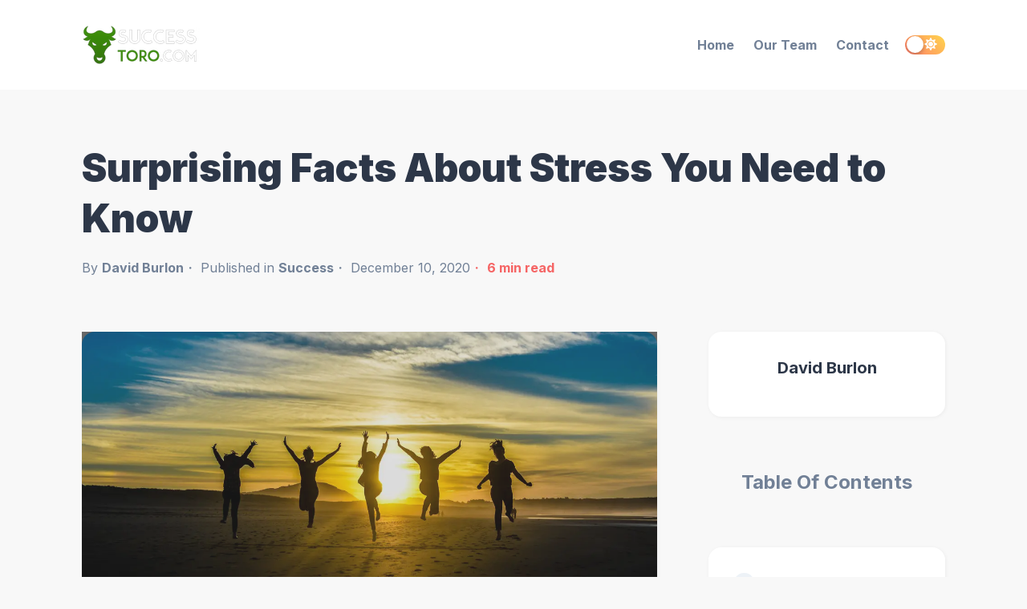

--- FILE ---
content_type: text/html; charset=UTF-8
request_url: https://www.successtoro.com/surprising-facts-about-stress/
body_size: 18319
content:
<!DOCTYPE html><html lang="en"><head><meta charSet="utf-8"/><meta http-equiv="x-ua-compatible" content="ie=edge"/><meta name="viewport" content="width=device-width, initial-scale=1, shrink-to-fit=no"/><meta name="generator" content="Gatsby 5.6.0"/><meta data-react-helmet="true" itemProp="name" content="Surprising Facts About Stress You Need to Know"/><meta data-react-helmet="true" itemProp="description" content="It’s Only Bad If It’s Bad The most surprising fact about stress is that it isn’t bad per se. Stress…"/><meta data-react-helmet="true" name="description" content="It’s Only Bad If It’s Bad The most surprising fact about stress is that it isn’t bad per se. Stress…"/><meta data-react-helmet="true" property="og:title" content="Surprising Facts About Stress You Need to Know"/><meta data-react-helmet="true" property="og:description" content="It’s Only Bad If It’s Bad The most surprising fact about stress is that it isn’t bad per se. Stress…"/><meta data-react-helmet="true" property="og:type" content="article"/><meta data-react-helmet="true" property="og:site_name" content="Successtoro"/><meta data-react-helmet="true" property="og:image" content="https://www.successtoro.com/static/ef115f3e5568400097b6553b29d3988f/5e493/guille-alvarez-ici3fizu9cw-unsplash.jpg"/><meta data-react-helmet="true" name="twitter:card" content="summary_large_image"/><meta data-react-helmet="true" name="twitter:site" content="Successtoro"/><meta data-react-helmet="true" name="twitter:title" content="Surprising Facts About Stress You Need to Know"/><meta data-react-helmet="true" name="twitter:description" content="It’s Only Bad If It’s Bad The most surprising fact about stress is that it isn’t bad per se. Stress…"/><meta data-react-helmet="true" name="twitter:creator" content="https://twitter.com/gatsbyjs"/><meta data-react-helmet="true" name="twitter:image" content="https://www.successtoro.com/static/ef115f3e5568400097b6553b29d3988f/5e493/guille-alvarez-ici3fizu9cw-unsplash.jpg"/><meta data-react-helmet="true" name="article:published_time" content="December 10, 2020"/><meta data-react-helmet="true" name="twitter:label1" value="Reading time"/><meta data-react-helmet="true" name="twitter:data1" value="6 min read"/><style data-href="/styles.03000fb834c382676bf3.css" data-identity="gatsby-global-css">.rc-switch{background-color:#ccc;border:1px solid #ccc;border-radius:20px 20px;box-sizing:border-box;cursor:pointer;display:inline-block;height:22px;line-height:20px;overflow:hidden;padding:0;position:relative;transition:all .3s cubic-bezier(.35,0,.25,1);vertical-align:middle;width:44px}.rc-switch-inner-checked,.rc-switch-inner-unchecked{color:#fff;font-size:12px;position:absolute;top:0;transition:left .3s cubic-bezier(.35,0,.25,1)}.rc-switch-inner-checked{left:-14px}.rc-switch-inner-unchecked{left:24px}.rc-switch:after{animation-duration:.3s;animation-name:rcSwitchOff;animation-timing-function:cubic-bezier(.35,0,.25,1);background-color:#fff;border-radius:50% 50%;box-shadow:0 2px 5px rgba(0,0,0,.26);content:" ";cursor:pointer;height:18px;left:2px;position:absolute;top:1px;transform:scale(1);transition:left .3s cubic-bezier(.35,0,.25,1);width:18px}.rc-switch:hover:after{animation-name:rcSwitchOn;transform:scale(1.1)}.rc-switch:focus{box-shadow:0 0 0 2px #d5f1fd;outline:none}.rc-switch-checked{background-color:#87d068;border:1px solid #87d068}.rc-switch-checked .rc-switch-inner-checked{left:6px}.rc-switch-checked .rc-switch-inner-unchecked{left:44px}.rc-switch-checked:after{left:22px}.rc-switch-disabled{background:#ccc;border-color:#ccc;cursor:no-drop}.rc-switch-disabled:after{animation-name:none;background:#9e9e9e;cursor:no-drop}.rc-switch-disabled:hover:after{animation-name:none;transform:scale(1)}.rc-switch-label{display:inline-block;font-size:14px;line-height:20px;padding-left:10px;pointer-events:none;-webkit-user-select:text;user-select:text;vertical-align:middle;white-space:normal}@keyframes rcSwitchOn{0%{transform:scale(1)}50%{transform:scale(1.25)}to{transform:scale(1.1)}}@keyframes rcSwitchOff{0%{transform:scale(1.1)}to{transform:scale(1)}}@keyframes fadeInUp{0%{opacity:0;transform:translate3d(0,10%,0)}to{opacity:1;transform:translateZ(0)}}@keyframes fadeInDown{0%{opacity:0;transform:translate3d(0,-10%,0)}to{opacity:1;transform:translateZ(0)}}@keyframes fadeInLeft{0%{opacity:0;transform:translate3d(-20%,0,0)}to{opacity:1;transform:translateZ(0)}}@keyframes fadeInRight{0%{opacity:0;transform:translate3d(20%,0,0)}to{opacity:1;transform:translateZ(0)}}@keyframes fadeIn{0%{opacity:0}to{opacity:1}}@media screen and (min-width:768px){.react-reveal{animation-timing-function:cubic-bezier(.77,0,.175,1)}.fadeInUp{animation-name:fadeInUp}.fadeInDown{animation-name:fadeInDown}.fadeInLeft{animation-name:fadeInLeft}.fadeInRight{animation-name:fadeInRight}.fadeIn{animation-name:fadeIn}}@media not screen and (min-width:768px){.react-reveal{opacity:1!important}}.slick-slider{-webkit-touch-callout:none;-webkit-tap-highlight-color:transparent;box-sizing:border-box;touch-action:pan-y;-webkit-user-select:none;user-select:none;-khtml-user-select:none}.slick-list,.slick-slider{display:block;position:relative}.slick-list{margin:0;overflow:hidden;padding:0}.slick-list:focus{outline:none}.slick-list.dragging{cursor:pointer;cursor:hand}.slick-slider .slick-list,.slick-slider .slick-track{transform:translateZ(0)}.slick-track{display:block;left:0;margin-left:auto;margin-right:auto;position:relative;top:0}.slick-track:after,.slick-track:before{content:"";display:table}.slick-track:after{clear:both}.slick-loading .slick-track{visibility:hidden}.slick-slide{display:none;float:left;height:100%;min-height:1px}[dir=rtl] .slick-slide{float:right}.slick-slide img{display:block}.slick-slide.slick-loading img{display:none}.slick-slide.dragging img{pointer-events:none}.slick-initialized .slick-slide{display:block}.slick-loading .slick-slide{visibility:hidden}.slick-vertical .slick-slide{border:1px solid transparent;display:block;height:auto}.slick-arrow.slick-hidden{display:none}.with-animation .slick-slide{opacity:1;transform:scale(1);transform-origin:left;transition:all .6s ease}.with-animation .slick-slide.slick-active+:not(.slick-active){opacity:0;transform:scale(.7)}.slick-next,.slick-prev{position:absolute;top:50%;transform:translateY(-50%);z-index:2}.slick-prev{box-shadow:-1px 1px 3px 0 rgba(1,1,1,.1);left:-15px}.slick-next{box-shadow:1px 1px 3px 0 rgba(1,1,1,.1);right:-15px}.slick-dots{display:block;list-style:none;margin:0;padding:.5rem 0 0;position:absolute;text-align:center;text-align:right;top:-4rem;width:100%}.slick-dots li{cursor:pointer;display:inline-block;margin:0 5px;padding:0;position:relative}.slick-dots li button{background:transparent;background-color:#a0aec0;border:0;border-radius:100%;cursor:pointer;display:block;font-size:0;height:12px;line-height:0px;margin:5px;outline:none;width:12px}.slick-dots li.slick-active button{background-color:#4a5568}</style><style>.gatsby-image-wrapper{position:relative;overflow:hidden}.gatsby-image-wrapper picture.object-fit-polyfill{position:static!important}.gatsby-image-wrapper img{bottom:0;height:100%;left:0;margin:0;max-width:none;padding:0;position:absolute;right:0;top:0;width:100%;object-fit:cover}.gatsby-image-wrapper [data-main-image]{opacity:0;transform:translateZ(0);transition:opacity .25s linear;will-change:opacity}.gatsby-image-wrapper-constrained{display:inline-block;vertical-align:top}</style><noscript><style>.gatsby-image-wrapper noscript [data-main-image]{opacity:1!important}.gatsby-image-wrapper [data-placeholder-image]{opacity:0!important}</style></noscript><script type="module">const e="undefined"!=typeof HTMLImageElement&&"loading"in HTMLImageElement.prototype;e&&document.body.addEventListener("load",(function(e){const t=e.target;if(void 0===t.dataset.mainImage)return;if(void 0===t.dataset.gatsbyImageSsr)return;let a=null,n=t;for(;null===a&&n;)void 0!==n.parentNode.dataset.gatsbyImageWrapper&&(a=n.parentNode),n=n.parentNode;const o=a.querySelector("[data-placeholder-image]"),r=new Image;r.src=t.currentSrc,r.decode().catch((()=>{})).then((()=>{t.style.opacity=1,o&&(o.style.opacity=0,o.style.transition="opacity 500ms linear")}))}),!0);</script><link crossorigin="" href="https://fonts.gstatic.com/" rel="preconnect"/><link crossorigin="" href="https://fonts.googleapis.com/" rel="preconnect"/><title data-react-helmet="true">Surprising Facts About Stress You Need to Know | Successtoro</title><script data-react-helmet="true" type="application/ld+json">{"@context":"https://schema.org","@type":"Article","headline":"Surprising Facts About Stress You Need to Know","image":"https://www.successtoro.com/static/ef115f3e5568400097b6553b29d3988f/5e493/guille-alvarez-ici3fizu9cw-unsplash.jpg","datePublished":"December 10, 2020","author":{"@type":"Person","name":"David Burlon","url":"/author/david-burlon/"}}</script><script data-react-helmet="true" type="application/ld+json">{"@context":"https://schema.org","@type":"BreadcrumbList","itemListElement":[{"@type":"ListItem","position":1,"name":"Successtoro","item":"https://www.successtoro.com"},{"@type":"ListItem","position":2,"name":"Success","item":"https://www.successtoro.com/category/success/"}]}</script></head><body><div id="___gatsby"><div style="outline:none" tabindex="-1" id="gatsby-focus-wrapper"><style data-emotion-css="o12to9">body{--theme-ui-colors-text:var(--theme-ui-colors-text,#718096);--theme-ui-colors-article:var(--theme-ui-colors-article,#4a5568);--theme-ui-colors-heading:var(--theme-ui-colors-heading,#2d3748);--theme-ui-colors-alphaLighter:var(--theme-ui-colors-alphaLighter,#ebf4ff);--theme-ui-colors-alphaLight:var(--theme-ui-colors-alphaLight,#a3bffa);--theme-ui-colors-alpha:var(--theme-ui-colors-alpha,#667eea);--theme-ui-colors-alphaDark:var(--theme-ui-colors-alphaDark,#5a67d8);--theme-ui-colors-alphaDarker:var(--theme-ui-colors-alphaDarker,#434190);--theme-ui-colors-betaLighter:var(--theme-ui-colors-betaLighter,#faf5ff);--theme-ui-colors-betaLight:var(--theme-ui-colors-betaLight,#d6bcfa);--theme-ui-colors-beta:var(--theme-ui-colors-beta,#9f7aea);--theme-ui-colors-betaDark:var(--theme-ui-colors-betaDark,#805ad5);--theme-ui-colors-betaDarker:var(--theme-ui-colors-betaDarker,#553c9a);--theme-ui-colors-omegaLighter:var(--theme-ui-colors-omegaLighter,#edf2f7);--theme-ui-colors-omegaLight:var(--theme-ui-colors-omegaLight,#e2e8f0);--theme-ui-colors-omega:var(--theme-ui-colors-omega,#a0aec0);--theme-ui-colors-omegaDark:var(--theme-ui-colors-omegaDark,#718096);--theme-ui-colors-omegaDarker:var(--theme-ui-colors-omegaDarker,#2d3748);--theme-ui-colors-successLight:var(--theme-ui-colors-successLight,#f0fff4);--theme-ui-colors-success:var(--theme-ui-colors-success,#48bb78);--theme-ui-colors-errorLight:var(--theme-ui-colors-errorLight,#fff5f5);--theme-ui-colors-error:var(--theme-ui-colors-error,#f56565);--theme-ui-colors-white:var(--theme-ui-colors-white,#fff);--theme-ui-colors-background:var(--theme-ui-colors-background,#f8f8f8);--theme-ui-colors-contentBg:var(--theme-ui-colors-contentBg,#fff);--theme-ui-colors-headerBg:var(--theme-ui-colors-headerBg,#fff);--theme-ui-colors-footerBg:var(--theme-ui-colors-footerBg,#fff);--theme-ui-colors-mute:var(--theme-ui-colors-mute,#e2e8f0);--theme-ui-colors-highlight:var(--theme-ui-colors-highlight,#edf2f7);color:var(--theme-ui-colors-text,#718096);background-color:var(--theme-ui-colors-background,#f8f8f8);}body.theme-ui-dark{--theme-ui-colors-alphaLighter:var(--theme-ui-colors-modes-dark-alphaLighter,#434190);--theme-ui-colors-alphaLight:var(--theme-ui-colors-modes-dark-alphaLight,#5a67d8);--theme-ui-colors-alphaDark:var(--theme-ui-colors-modes-dark-alphaDark,#a3bffa);--theme-ui-colors-alphaDarker:var(--theme-ui-colors-modes-dark-alphaDarker,#ebf4ff);--theme-ui-colors-betaLighter:var(--theme-ui-colors-modes-dark-betaLighter,#553c9a);--theme-ui-colors-betaLight:var(--theme-ui-colors-modes-dark-betaLight,#805ad5);--theme-ui-colors-betaDark:var(--theme-ui-colors-modes-dark-betaDark,#d6bcfa);--theme-ui-colors-betaDarker:var(--theme-ui-colors-modes-dark-betaDarker,#faf5ff);--theme-ui-colors-omegaLighter:var(--theme-ui-colors-modes-dark-omegaLighter,#2d3748);--theme-ui-colors-omegaLight:var(--theme-ui-colors-modes-dark-omegaLight,#718096);--theme-ui-colors-omegaDark:var(--theme-ui-colors-modes-dark-omegaDark,#e2e8f0);--theme-ui-colors-omegaDarker:var(--theme-ui-colors-modes-dark-omegaDarker,#edf2f7);--theme-ui-colors-text:var(--theme-ui-colors-modes-dark-text,#cbd5e0);--theme-ui-colors-article:var(--theme-ui-colors-modes-dark-article,#e2e8f0);--theme-ui-colors-heading:var(--theme-ui-colors-modes-dark-heading,#edf2f7);--theme-ui-colors-background:var(--theme-ui-colors-modes-dark-background,#1a202c);--theme-ui-colors-contentBg:var(--theme-ui-colors-modes-dark-contentBg,#2d3748);--theme-ui-colors-headerBg:var(--theme-ui-colors-modes-dark-headerBg,#2d3748);--theme-ui-colors-footerBg:var(--theme-ui-colors-modes-dark-footerBg,#2d3748);--theme-ui-colors-mute:var(--theme-ui-colors-modes-dark-mute,#718096);}</style><style data-emotion-css="wxng5j">*{box-sizing:border-box;}body{margin:0;font-family:'Inter',sans-serif;font-size:1rem;font-weight:normal;line-height:1.8;-webkit-font-smoothing:antialiased;-webkit-text-decoration:none;text-decoration:none;}</style><style data-emotion-css="130izn8">.css-130izn8{box-sizing:border-box;margin:0;min-width:0;-webkit-flex-direction:column;-ms-flex-direction:column;flex-direction:column;height:100vh;display:-webkit-box;display:-webkit-flex;display:-ms-flexbox;display:flex;}</style><div class="css-130izn8"><style data-emotion-css="166sefx">html{font-size:85%;-webkit-scroll-behavior:smooth;-moz-scroll-behavior:smooth;-ms-scroll-behavior:smooth;scroll-behavior:smooth;}@media screen and (min-width:640px){html{font-size:90%;}}@media screen and (min-width:768px){html{font-size:95%;}}@media screen and (min-width:1024px){html{font-size:100%;}}::selection{color:var(--theme-ui-colors-white,#fff);background:var(--theme-ui-colors-omegaDark,#718096);}</style><style data-emotion-css="8quyoq">.css-8quyoq{box-sizing:border-box;margin:0;min-width:0;position:relative;background-color:var(--theme-ui-colors-headerBg,#fff);}</style><div class="css-8quyoq"><style data-emotion-css="1s3ligh">.css-1s3ligh{box-sizing:border-box;margin:0;min-width:0;width:100%;max-width:1140px;margin-left:auto;margin-right:auto;padding-left:1rem;padding-right:1rem;position:relative;z-index:10;}@media screen and (min-width:640px){.css-1s3ligh{padding-left:2rem;padding-right:2rem;}}</style><div class="css-1s3ligh"><style data-emotion-css="16oqm0b">.css-16oqm0b{box-sizing:border-box;margin:0;min-width:0;-webkit-box-pack:justify;-webkit-justify-content:space-between;-ms-flex-pack:justify;justify-content:space-between;-webkit-align-items:center;-webkit-box-align:center;-ms-flex-align:center;align-items:center;height:6rem;padding-top:1rem;padding-bottom:1rem;display:-webkit-box;display:-webkit-flex;display:-ms-flexbox;display:flex;}@media screen and (min-width:640px){.css-16oqm0b{height:7rem;padding-top:2rem;padding-bottom:2rem;}}</style><div class="css-16oqm0b"><style data-emotion-css="1q5edj3">.css-1q5edj3{box-sizing:border-box;margin:0;min-width:0;-webkit-flex-basis:100%;-ms-flex-preferred-size:100%;flex-basis:100%;}@media screen and (min-width:768px){.css-1q5edj3{-webkit-flex-basis:33.333333%;-ms-flex-preferred-size:33.333333%;flex-basis:33.333333%;}}</style><div class="css-1q5edj3"><style data-emotion-css="1j6pvph">.css-1j6pvph{box-sizing:border-box;margin:0;min-width:0;font-family:'Inter',sans-serif;font-weight:bold;line-height:1.33;display:block;color:var(--theme-ui-colors-heading,#2d3748);font-weight:bold;-webkit-text-decoration:none;text-decoration:none;margin-bottom:1rem;font-size:1.5rem;margin:0;}</style><a alt="Successtoro" aria-label="Successtoro" class="css-1j6pvph" href="/"><div data-gatsby-image-wrapper="" style="vertical-align:middle" class="gatsby-image-wrapper gatsby-image-wrapper-constrained"><div style="max-width:150px;display:block"><img alt="" role="presentation" aria-hidden="true" src="data:image/svg+xml;charset=utf-8,%3Csvg%20height=&#x27;60&#x27;%20width=&#x27;150&#x27;%20xmlns=&#x27;http://www.w3.org/2000/svg&#x27;%20version=&#x27;1.1&#x27;%3E%3C/svg%3E" style="max-width:100%;display:block;position:static"/></div><div aria-hidden="true" data-placeholder-image="" style="opacity:1;transition:opacity 500ms linear"></div><picture><source type="image/webp" srcSet="/static/e7fb0d09c59d2d6ab6ef6cd7e51b2d14/76cef/logo.webp 38w,/static/e7fb0d09c59d2d6ab6ef6cd7e51b2d14/dc48a/logo.webp 75w,/static/e7fb0d09c59d2d6ab6ef6cd7e51b2d14/f78c5/logo.webp 150w,/static/e7fb0d09c59d2d6ab6ef6cd7e51b2d14/fbcda/logo.webp 300w" sizes="(min-width: 150px) 150px, 100vw"/><img data-gatsby-image-ssr="" data-main-image="" style="opacity:0" sizes="(min-width: 150px) 150px, 100vw" decoding="async" loading="eager" src="/static/e7fb0d09c59d2d6ab6ef6cd7e51b2d14/2f7ff/logo.png" srcSet="/static/e7fb0d09c59d2d6ab6ef6cd7e51b2d14/35de2/logo.png 38w,/static/e7fb0d09c59d2d6ab6ef6cd7e51b2d14/dcca4/logo.png 75w,/static/e7fb0d09c59d2d6ab6ef6cd7e51b2d14/2f7ff/logo.png 150w,/static/e7fb0d09c59d2d6ab6ef6cd7e51b2d14/65c1f/logo.png 300w" alt="Successtoro"/></picture><noscript><picture><source type="image/webp" srcSet="/static/e7fb0d09c59d2d6ab6ef6cd7e51b2d14/76cef/logo.webp 38w,/static/e7fb0d09c59d2d6ab6ef6cd7e51b2d14/dc48a/logo.webp 75w,/static/e7fb0d09c59d2d6ab6ef6cd7e51b2d14/f78c5/logo.webp 150w,/static/e7fb0d09c59d2d6ab6ef6cd7e51b2d14/fbcda/logo.webp 300w" sizes="(min-width: 150px) 150px, 100vw"/><img data-gatsby-image-ssr="" data-main-image="" style="opacity:0" sizes="(min-width: 150px) 150px, 100vw" decoding="async" loading="eager" src="/static/e7fb0d09c59d2d6ab6ef6cd7e51b2d14/2f7ff/logo.png" srcSet="/static/e7fb0d09c59d2d6ab6ef6cd7e51b2d14/35de2/logo.png 38w,/static/e7fb0d09c59d2d6ab6ef6cd7e51b2d14/dcca4/logo.png 75w,/static/e7fb0d09c59d2d6ab6ef6cd7e51b2d14/2f7ff/logo.png 150w,/static/e7fb0d09c59d2d6ab6ef6cd7e51b2d14/65c1f/logo.png 300w" alt="Successtoro"/></picture></noscript><script type="module">const t="undefined"!=typeof HTMLImageElement&&"loading"in HTMLImageElement.prototype;if(t){const t=document.querySelectorAll("img[data-main-image]");for(let e of t){e.dataset.src&&(e.setAttribute("src",e.dataset.src),e.removeAttribute("data-src")),e.dataset.srcset&&(e.setAttribute("srcset",e.dataset.srcset),e.removeAttribute("data-srcset"));const t=e.parentNode.querySelectorAll("source[data-srcset]");for(let e of t)e.setAttribute("srcset",e.dataset.srcset),e.removeAttribute("data-srcset");e.complete&&(e.style.opacity=1,e.parentNode.parentNode.querySelector("[data-placeholder-image]").style.opacity=0)}}</script></div></a></div><style data-emotion-css="163yhbe">.css-163yhbe{box-sizing:border-box;margin:0;min-width:0;-webkit-flex-basis:auto;-ms-flex-preferred-size:auto;flex-basis:auto;min-width:auto;-webkit-order:3;-ms-flex-order:3;order:3;margin-left:1rem;margin-right:1rem;}@media screen and (min-width:768px){.css-163yhbe{-webkit-flex-basis:33.333333%;-ms-flex-preferred-size:33.333333%;flex-basis:33.333333%;-webkit-order:unset;-ms-flex-order:unset;order:unset;}}</style><div class="css-163yhbe"></div><style data-emotion-css="td4tiv">.css-td4tiv{box-sizing:border-box;margin:0;min-width:0;-webkit-flex-basis:auto;-ms-flex-preferred-size:auto;flex-basis:auto;min-width:auto;-webkit-order:4;-ms-flex-order:4;order:4;}@media screen and (min-width:768px){.css-td4tiv{-webkit-flex-basis:33.333333%;-ms-flex-preferred-size:33.333333%;flex-basis:33.333333%;-webkit-order:unset;-ms-flex-order:unset;order:unset;}}</style><div class="css-td4tiv"><style data-emotion-css="mzyruo">.css-mzyruo{box-sizing:border-box;margin:0;min-width:0;display:none;}@media screen and (min-width:768px){.css-mzyruo{display:block;}}</style><div class="css-mzyruo"><style data-emotion-css="yo0yuz">.css-yo0yuz{box-sizing:border-box;margin:0;min-width:0;-webkit-flex-direction:row;-ms-flex-direction:row;flex-direction:row;-webkit-box-pack:end;-webkit-justify-content:flex-end;-ms-flex-pack:end;justify-content:flex-end;-webkit-flex-wrap:wrap;-ms-flex-wrap:wrap;flex-wrap:wrap;display:-webkit-box;display:-webkit-flex;display:-ms-flexbox;display:flex;}</style><div class="css-yo0yuz"><style data-emotion-css="f5zorj">.css-f5zorj{box-sizing:border-box;margin:0;min-width:0;color:inherit;-webkit-text-decoration:none;text-decoration:none;font-weight:700;display:inline-block;color:var(--theme-ui-colors-omegaDark,#718096);-webkit-text-decoration:none;text-decoration:none;-webkit-user-select:none;-moz-user-select:none;-ms-user-select:none;user-select:none;padding:0.25rem;margin:0;margin-left:0.5rem;margin-right:0.5rem;}.css-f5zorj:hover,.css-f5zorj:focus,.css-f5zorj.active{color:primary;}.css-f5zorj:visited{color:var(--theme-ui-colors-omegaDark,#718096);}.css-f5zorj:hover{color:var(--theme-ui-colors-alpha,#667eea);}.css-f5zorj svg{display:block;margin-left:auto;margin-right:auto;margin-bottom:0.25rem;}</style><a class="css-f5zorj" href="/">Home</a><a class="css-f5zorj" href="/authors/">Our Team</a><a class="css-f5zorj" href="/contact/">Contact</a></div></div><style data-emotion-css="13pi9m9">.css-13pi9m9{box-sizing:border-box;margin:0;min-width:0;display:block;}@media screen and (min-width:768px){.css-13pi9m9{display:none;}}</style><div class="css-13pi9m9"><style data-emotion-css="1xw2bw6">.css-1xw2bw6{box-sizing:border-box;margin:0;min-width:0;-webkit-appearance:none;-moz-appearance:none;appearance:none;display:-webkit-inline-box;display:-webkit-inline-flex;display:-ms-inline-flexbox;display:inline-flex;-webkit-align-items:center;-webkit-box-align:center;-ms-flex-align:center;align-items:center;-webkit-box-pack:center;-webkit-justify-content:center;-ms-flex-pack:center;justify-content:center;padding:0.25rem;width:32px;height:32px;color:inherit;background-color:transparent;border:none;border-radius:4px;display:inline-block;min-width:auto;-webkit-align-items:center;-webkit-box-align:center;-ms-flex-align:center;align-items:center;-webkit-box-pack:space-evenly;-webkit-justify-content:space-evenly;-ms-flex-pack:space-evenly;justify-content:space-evenly;outline:0;-webkit-user-select:none;-moz-user-select:none;-ms-user-select:none;user-select:none;-webkit-tap-highlight-color:transparent;-webkit-touch-callout:none;-webkit-user-select:none;-khtml-user-select:none;-moz-user-select:none;-ms-user-select:none;border-radius:9999px;cursor:pointer;border-width:3px;border-style:solid;-webkit-transition:all 250ms ease;transition:all 250ms ease;box-sizing:initial;color:var(--theme-ui-colors-omega,#a0aec0);border-color:transparent;vertical-align:middle;width:24px;height:24px;padding:0.5rem;background-color:var(--theme-ui-colors-omegaLighter,#edf2f7);-webkit-transition:left 0.3s cubic-bezier(0.78,0.14,0.15,0.86);transition:left 0.3s cubic-bezier(0.78,0.14,0.15,0.86);left:-2rem;}.css-1xw2bw6 +a,.css-1xw2bw6 + button{margin-left:0.5rem;}.css-1xw2bw6 svg{width:24px;height:24px;}@media (hover:hover) and (pointer:fine){.css-1xw2bw6:hover{background-color:var(--theme-ui-colors-alpha,#667eea);color:var(--theme-ui-colors-white,#fff);}.css-1xw2bw6:hover svg{fill:var(--theme-ui-colors-white,#fff);}}.css-1xw2bw6:before{display:none;}@media screen and (min-width:768px){.css-1xw2bw6{display:none;}}</style><button aria-label="Menu" class="css-1xw2bw6"><svg stroke="currentColor" fill="currentColor" stroke-width="0" viewBox="0 0 448 512" height="1em" width="1em" xmlns="http://www.w3.org/2000/svg"><path d="M16 132h416c8.837 0 16-7.163 16-16V76c0-8.837-7.163-16-16-16H16C7.163 60 0 67.163 0 76v40c0 8.837 7.163 16 16 16zm0 160h416c8.837 0 16-7.163 16-16v-40c0-8.837-7.163-16-16-16H16c-8.837 0-16 7.163-16 16v40c0 8.837 7.163 16 16 16zm0 160h416c8.837 0 16-7.163 16-16v-40c0-8.837-7.163-16-16-16H16c-8.837 0-16 7.163-16 16v40c0 8.837 7.163 16 16 16z"></path></svg></button><style data-emotion-css="ifm721">.css-ifm721{box-sizing:border-box;margin:0;min-width:0;position:fixed;top:0;right:0;-webkit-transform:translate(100%,0);-ms-transform:translate(100%,0);transform:translate(100%,0);width:75%;height:100vh;background-color:var(--theme-ui-colors-contentBg,#fff);-webkit-transition:all .5s cubic-bezier(.77,0,.175,1);transition:all .5s cubic-bezier(.77,0,.175,1);z-index:99;}.css-ifm721 open{-webkit-transform:translate(0,0);-ms-transform:translate(0,0);transform:translate(0,0);box-shadow:0 0 45px 0 rgba(0,0,0,.25);}</style><div class="css-ifm721"><style data-emotion-css="kovx41">.css-kovx41{box-sizing:border-box;margin:0;min-width:0;position:relative;height:100%;z-index:2;background-color:var(--theme-ui-colors-contentBg,#fff);overflow-y:scroll;font-size:1.25rem;padding:4rem;}</style><div class="css-kovx41"></div></div><style data-emotion-css="1ylv1n">.css-1ylv1n{box-sizing:border-box;margin:0;min-width:0;position:fixed;top:0;right:100%;width:100%;height:100%;background-color:#222;opacity:0;-webkit-transition:opacity .5s cubic-bezier(.77,0,.175,1);transition:opacity .5s cubic-bezier(.77,0,.175,1);z-index:90;}</style><div class="css-1ylv1n"></div></div></div><style data-emotion-css="w1ne5u">.css-w1ne5u{box-sizing:border-box;margin:0;min-width:0;min-width:auto;-webkit-order:2;-ms-flex-order:2;order:2;}@media screen and (min-width:768px){.css-w1ne5u{-webkit-order:unset;-ms-flex-order:unset;order:unset;}}</style><div class="css-w1ne5u"><style data-emotion-css="vurnku">.css-vurnku{box-sizing:border-box;margin:0;min-width:0;}</style><div class="css-vurnku"><style data-emotion-css="ipwkuf">.css-ipwkuf{box-sizing:border-box;margin:0;min-width:0;-webkit-appearance:none;-moz-appearance:none;appearance:none;display:-webkit-inline-box;display:-webkit-inline-flex;display:-ms-inline-flexbox;display:inline-flex;-webkit-align-items:center;-webkit-box-align:center;-ms-flex-align:center;align-items:center;-webkit-box-pack:center;-webkit-justify-content:center;-ms-flex-pack:center;justify-content:center;padding:0.25rem;width:32px;height:32px;color:inherit;background-color:transparent;border:none;border-radius:4px;display:inline-block;min-width:auto;-webkit-align-items:center;-webkit-box-align:center;-ms-flex-align:center;align-items:center;-webkit-box-pack:space-evenly;-webkit-justify-content:space-evenly;-ms-flex-pack:space-evenly;justify-content:space-evenly;outline:0;-webkit-user-select:none;-moz-user-select:none;-ms-user-select:none;user-select:none;-webkit-tap-highlight-color:transparent;-webkit-touch-callout:none;-webkit-user-select:none;-khtml-user-select:none;-moz-user-select:none;-ms-user-select:none;border-radius:9999px;cursor:pointer;border-width:3px;border-style:solid;-webkit-transition:all 250ms ease;transition:all 250ms ease;box-sizing:initial;color:var(--theme-ui-colors-omega,#a0aec0);border-color:transparent;vertical-align:middle;width:24px;height:24px;padding:0.5rem;background-color:var(--theme-ui-colors-omegaLighter,#edf2f7);display:block;}.css-ipwkuf +a,.css-ipwkuf + button{margin-left:0.5rem;}.css-ipwkuf svg{width:24px;height:24px;}@media (hover:hover) and (pointer:fine){.css-ipwkuf:hover{background-color:var(--theme-ui-colors-alpha,#667eea);color:var(--theme-ui-colors-white,#fff);}.css-ipwkuf:hover svg{fill:var(--theme-ui-colors-white,#fff);}}.css-ipwkuf:before{display:none;}@media screen and (min-width:768px){.css-ipwkuf{display:none;}}</style><button aria-label="Toggle dark mode" class="css-ipwkuf"><svg stroke="currentColor" fill="currentColor" stroke-width="0" viewBox="0 0 512 512" height="1em" width="1em" xmlns="http://www.w3.org/2000/svg"><path d="M256 160c-52.9 0-96 43.1-96 96s43.1 96 96 96 96-43.1 96-96-43.1-96-96-96zm246.4 80.5l-94.7-47.3 33.5-100.4c4.5-13.6-8.4-26.5-21.9-21.9l-100.4 33.5-47.4-94.8c-6.4-12.8-24.6-12.8-31 0l-47.3 94.7L92.7 70.8c-13.6-4.5-26.5 8.4-21.9 21.9l33.5 100.4-94.7 47.4c-12.8 6.4-12.8 24.6 0 31l94.7 47.3-33.5 100.5c-4.5 13.6 8.4 26.5 21.9 21.9l100.4-33.5 47.3 94.7c6.4 12.8 24.6 12.8 31 0l47.3-94.7 100.4 33.5c13.6 4.5 26.5-8.4 21.9-21.9l-33.5-100.4 94.7-47.3c13-6.5 13-24.7.2-31.1zm-155.9 106c-49.9 49.9-131.1 49.9-181 0-49.9-49.9-49.9-131.1 0-181 49.9-49.9 131.1-49.9 181 0 49.9 49.9 49.9 131.1 0 181z"></path></svg></button><style data-emotion-css="cqu7wq">.css-cqu7wq{display:none;}@media screen and (min-width:768px){.css-cqu7wq{display:block;}}.css-cqu7wq.rc-switch{background:linear-gradient(45deg,#FF7D6B,#FFD64C);border:0;width:50px;height:24px;}.css-cqu7wq.rc-switch:focus{box-shadow:none;}.css-cqu7wq.rc-switch-checked{background:linear-gradient(45deg,#3366FF,#AC15B8);border:0;}.css-cqu7wq.rc-switch:after{width:21px;height:21px;}.css-cqu7wq.rc-switch-checked:after{left:auto;right:2px;}.css-cqu7wq .rc-switch-inner{font-size:unset;top:1px;left:26px;}.css-cqu7wq.rc-switch-checked .rc-switch-inner{left:7px;}</style><button aria-label="Toggle dark mode" type="button" role="switch" aria-checked="false" class="rc-switch css-cqu7wq"><span class="rc-switch-inner"><span class="rc-switch-inner-checked"><style data-emotion-css="uk6cul">.css-uk6cul{vertical-align:middle;}</style><svg stroke="currentColor" fill="currentColor" stroke-width="0" viewBox="0 0 512 512" class="css-uk6cul" height="16" width="16" xmlns="http://www.w3.org/2000/svg"><path d="M283.211 512c78.962 0 151.079-35.925 198.857-94.792 7.068-8.708-.639-21.43-11.562-19.35-124.203 23.654-238.262-71.576-238.262-196.954 0-72.222 38.662-138.635 101.498-174.394 9.686-5.512 7.25-20.197-3.756-22.23A258.156 258.156 0 0 0 283.211 0c-141.309 0-256 114.511-256 256 0 141.309 114.511 256 256 256z"></path></svg></span><span class="rc-switch-inner-unchecked"><svg stroke="currentColor" fill="currentColor" stroke-width="0" viewBox="0 0 512 512" class="css-uk6cul" height="16" width="16" xmlns="http://www.w3.org/2000/svg"><path d="M256 160c-52.9 0-96 43.1-96 96s43.1 96 96 96 96-43.1 96-96-43.1-96-96-96zm246.4 80.5l-94.7-47.3 33.5-100.4c4.5-13.6-8.4-26.5-21.9-21.9l-100.4 33.5-47.4-94.8c-6.4-12.8-24.6-12.8-31 0l-47.3 94.7L92.7 70.8c-13.6-4.5-26.5 8.4-21.9 21.9l33.5 100.4-94.7 47.4c-12.8 6.4-12.8 24.6 0 31l94.7 47.3-33.5 100.5c-4.5 13.6 8.4 26.5 21.9 21.9l100.4-33.5 47.3 94.7c6.4 12.8 24.6 12.8 31 0l47.3-94.7 100.4 33.5c13.6 4.5 26.5-8.4 21.9-21.9l-33.5-100.4 94.7-47.3c13-6.5 13-24.7.2-31.1zm-155.9 106c-49.9 49.9-131.1 49.9-181 0-49.9-49.9-49.9-131.1 0-181 49.9-49.9 131.1-49.9 181 0 49.9 49.9 49.9 131.1 0 181z"></path></svg></span></span></button></div></div></div></div></div><style data-emotion-css="1qe1pxe">.css-1qe1pxe{box-sizing:border-box;margin:0;min-width:0;-webkit-flex:1 1 auto;-ms-flex:1 1 auto;flex:1 1 auto;}</style><div class="css-1qe1pxe"><style data-emotion-css="1b24wpc">.css-1b24wpc{box-sizing:border-box;margin:0;min-width:0;min-width:auto;border-top-style:solid;border-top-color:transparent;border-top-width:2px;height:0;margin-top:1rem;margin-bottom:1rem;}@media screen and (min-width:640px){.css-1b24wpc{margin-top:2rem;margin-bottom:2rem;}}</style><div class="css-1b24wpc"></div><style data-emotion-css="bh18vc">.css-bh18vc{box-sizing:border-box;margin:0;min-width:0;width:100%;max-width:1140px;margin-left:auto;margin-right:auto;max-width:1140px;padding-left:1rem;padding-right:1rem;}@media screen and (min-width:640px){.css-bh18vc{padding-left:2rem;padding-right:2rem;}}</style><div class="css-bh18vc"><style data-emotion-css="4p9r15">.css-4p9r15{box-sizing:border-box;margin:0;min-width:0;width:100%;max-width:1140px;margin-left:auto;margin-right:auto;max-width:none;}</style><div class="css-4p9r15"><style data-emotion-css="4cffwv">.css-4cffwv{box-sizing:border-box;margin:0;min-width:0;display:-webkit-box;display:-webkit-flex;display:-ms-flexbox;display:flex;}</style><div class="css-4cffwv"><div><style data-emotion-css="19bg7qi">.css-19bg7qi{box-sizing:border-box;margin:0;min-width:0;font-family:'Inter',sans-serif;font-weight:bold;line-height:1.33;display:block;color:var(--theme-ui-colors-heading,#2d3748);font-weight:900;-webkit-text-decoration:none;text-decoration:none;margin-bottom:1rem;font-size:1.875rem;}@media screen and (min-width:640px){.css-19bg7qi{font-size:2.25rem;}}@media screen and (min-width:1024px){.css-19bg7qi{font-size:3rem;}}</style><h1 class="css-19bg7qi">Surprising Facts About Stress You Need to Know<!-- --> </h1><style data-emotion-css="1qsrduq">.css-1qsrduq{box-sizing:border-box;margin:0;min-width:0;display:block;color:var(--theme-ui-colors-heading,#2d3748);font-weight:600;-webkit-text-decoration:none;text-decoration:none;margin-bottom:1rem;font-size:1rem;font-weight:normal;color:var(--theme-ui-colors-omegaDark,#718096);margin-bottom:0;}</style><div class="css-1qsrduq"><style data-emotion-css="dwcav6">.css-dwcav6{box-sizing:border-box;margin:0;min-width:0;}.css-dwcav6 > *:not(:last-child) + *:before{content:" ・ ";}</style><div class="css-dwcav6"><style data-emotion-css="12hibeq">.css-12hibeq{box-sizing:border-box;margin:0;min-width:0;display:inline-block;}</style><div class="css-12hibeq">By <style data-emotion-css="x0ewr6">.css-x0ewr6{box-sizing:border-box;margin:0;min-width:0;color:var(--theme-ui-colors-omegaDark,#718096);-webkit-text-decoration:none;text-decoration:none;-webkit-user-select:none;-moz-user-select:none;-ms-user-select:none;user-select:none;}.css-x0ewr6:visited{color:var(--theme-ui-colors-omegaDark,#718096);}.css-x0ewr6:hover{color:var(--theme-ui-colors-alpha,#667eea);}</style><a class="css-x0ewr6" href="/author/david-burlon/"><strong>David Burlon</strong></a></div><div class="css-12hibeq">Published in <a class="css-x0ewr6" href="/category/success/"><strong>Success</strong></a></div><div class="css-12hibeq">December 10, 2020</div><style data-emotion-css="15yawki">.css-15yawki{box-sizing:border-box;margin:0;min-width:0;display:inline-block;color:var(--theme-ui-colors-error,#f56565);}</style><div class="css-15yawki"><strong>6<!-- --> min read</strong></div></div></div></div></div></div></div><div class="css-1b24wpc"></div><div class="css-bh18vc"><div class="css-4p9r15"><div class="css-4cffwv"><style data-emotion-css="1o15qec">.css-1o15qec{box-sizing:border-box;margin:0;min-width:0;width:100%;max-width:1140px;margin-left:auto;margin-right:auto;-webkit-flex:1;-ms-flex:1;flex:1;margin-left:0;}</style><div class="css-1o15qec"><style data-emotion-css="1yus8ce">.css-1yus8ce{box-sizing:border-box;margin:0;min-width:0;background-color:var(--theme-ui-colors-contentBg,#fff);border-radius:1rem;-webkit-transition: -webkit-transform 250ms ease, box-shadow 250ms ease, color 250ms ease;-webkit-transition: transform 250ms ease, box-shadow 250ms ease, color 250ms ease;transition: transform 250ms ease, box-shadow 250ms ease, color 250ms ease;box-shadow:1px 1px 5px 0 rgba(1,1,1,.05);padding:2rem;}</style><div class="css-1yus8ce"><style data-emotion-css="1xptjhn">.css-1xptjhn{min-height:23rem;margin-top:-2rem;margin-left:-2rem;margin-right:-2rem;}.css-1xptjhn img{border-radius:1rem 1rem 0 0;}</style><div data-gatsby-image-wrapper="" class="gatsby-image-wrapper gatsby-image-wrapper-constrained css-1xptjhn"><div style="max-width:1600px;display:block"><img alt="" role="presentation" aria-hidden="true" src="data:image/svg+xml;charset=utf-8,%3Csvg%20height=&#x27;650&#x27;%20width=&#x27;1600&#x27;%20xmlns=&#x27;http://www.w3.org/2000/svg&#x27;%20version=&#x27;1.1&#x27;%3E%3C/svg%3E" style="max-width:100%;display:block;position:static"/></div><div aria-hidden="true" data-placeholder-image="" style="opacity:1;transition:opacity 500ms linear;background-color:#080808;position:absolute;top:0;left:0;bottom:0;right:0"></div><picture><source type="image/webp" data-srcset="/static/ef115f3e5568400097b6553b29d3988f/c9f06/guille-alvarez-ici3fizu9cw-unsplash.webp 800w,/static/ef115f3e5568400097b6553b29d3988f/f47df/guille-alvarez-ici3fizu9cw-unsplash.webp 1600w" sizes="(min-width: 1600px) 1600px, 100vw"/><img data-gatsby-image-ssr="" data-main-image="" style="opacity:0" sizes="(min-width: 1600px) 1600px, 100vw" decoding="async" loading="lazy" data-src="/static/ef115f3e5568400097b6553b29d3988f/5e493/guille-alvarez-ici3fizu9cw-unsplash.jpg" data-srcset="/static/ef115f3e5568400097b6553b29d3988f/696c0/guille-alvarez-ici3fizu9cw-unsplash.jpg 800w,/static/ef115f3e5568400097b6553b29d3988f/5e493/guille-alvarez-ici3fizu9cw-unsplash.jpg 1600w" alt="Surprising Facts About Stress You Need to Know"/></picture><noscript><picture><source type="image/webp" srcSet="/static/ef115f3e5568400097b6553b29d3988f/c9f06/guille-alvarez-ici3fizu9cw-unsplash.webp 800w,/static/ef115f3e5568400097b6553b29d3988f/f47df/guille-alvarez-ici3fizu9cw-unsplash.webp 1600w" sizes="(min-width: 1600px) 1600px, 100vw"/><img data-gatsby-image-ssr="" data-main-image="" style="opacity:0" sizes="(min-width: 1600px) 1600px, 100vw" decoding="async" loading="lazy" src="/static/ef115f3e5568400097b6553b29d3988f/5e493/guille-alvarez-ici3fizu9cw-unsplash.jpg" srcSet="/static/ef115f3e5568400097b6553b29d3988f/696c0/guille-alvarez-ici3fizu9cw-unsplash.jpg 800w,/static/ef115f3e5568400097b6553b29d3988f/5e493/guille-alvarez-ici3fizu9cw-unsplash.jpg 1600w" alt="Surprising Facts About Stress You Need to Know"/></picture></noscript><script type="module">const t="undefined"!=typeof HTMLImageElement&&"loading"in HTMLImageElement.prototype;if(t){const t=document.querySelectorAll("img[data-main-image]");for(let e of t){e.dataset.src&&(e.setAttribute("src",e.dataset.src),e.removeAttribute("data-src")),e.dataset.srcset&&(e.setAttribute("srcset",e.dataset.srcset),e.removeAttribute("data-srcset"));const t=e.parentNode.querySelectorAll("source[data-srcset]");for(let e of t)e.setAttribute("srcset",e.dataset.srcset),e.removeAttribute("data-srcset");e.complete&&(e.style.opacity=1,e.parentNode.parentNode.querySelector("[data-placeholder-image]").style.opacity=0)}}</script></div><style data-emotion-css="8s19zc">.css-8s19zc{box-sizing:border-box;margin:0;min-width:0;min-width:auto;border-top-style:solid;border-top-color:transparent;border-top-width:2px;height:0;margin-top:0.5rem;margin-bottom:0.5rem;}@media screen and (min-width:640px){.css-8s19zc{margin-top:1rem;margin-bottom:1rem;}}</style><div class="css-8s19zc"></div><style data-emotion-css="1700n7b">.css-1700n7b{padding:0;margin:0;margin-bottom:1rem;font-size:1.5rem;font-family:'Inter',sans-serif;line-height:1.33;font-weight:bold;display:block;color:var(--theme-ui-colors-heading,#2d3748);-webkit-text-decoration:none;text-decoration:none;}</style><style data-emotion-css="qjtuq6">.css-qjtuq6{pointer-events:painted;padding:0;margin:0;margin-bottom:1rem;font-size:1.5rem;font-family:'Inter',sans-serif;line-height:1.33;font-weight:bold;display:block;color:var(--theme-ui-colors-heading,#2d3748);-webkit-text-decoration:none;text-decoration:none;}.css-qjtuq6 svg{visibility:hidden;width:24px;height:24px;position:absolute;top:50%;-webkit-transform:translate(0,-50%);-ms-transform:translate(0,-50%);transform:translate(0,-50%);padding-left:0.5rem;}.css-qjtuq6:hover svg{visibility:visible;}</style><h2 id="its-only-bad-if-its-bad" class="css-qjtuq6"><style data-emotion-css="1qh5hbx">.css-1qh5hbx{box-sizing:border-box;margin:0;min-width:0;display:block;color:var(--theme-ui-colors-heading,#2d3748);font-weight:bold;-webkit-text-decoration:none;text-decoration:none;margin-bottom:1rem;font-size:1.5rem;position:relative;}</style><a href="#its-only-bad-if-its-bad" class="css-1qh5hbx"><style data-emotion-css="1ukrlb9">.css-1ukrlb9{font-weight:700;font-weight:700;}</style><strong class="css-1ukrlb9">It’s Only Bad If It’s Bad</strong><svg stroke="currentColor" fill="currentColor" stroke-width="0" viewBox="0 0 512 512" height="1em" width="1em" xmlns="http://www.w3.org/2000/svg"><path d="M326.612 185.391c59.747 59.809 58.927 155.698.36 214.59-.11.12-.24.25-.36.37l-67.2 67.2c-59.27 59.27-155.699 59.262-214.96 0-59.27-59.26-59.27-155.7 0-214.96l37.106-37.106c9.84-9.84 26.786-3.3 27.294 10.606.648 17.722 3.826 35.527 9.69 52.721 1.986 5.822.567 12.262-3.783 16.612l-13.087 13.087c-28.026 28.026-28.905 73.66-1.155 101.96 28.024 28.579 74.086 28.749 102.325.51l67.2-67.19c28.191-28.191 28.073-73.757 0-101.83-3.701-3.694-7.429-6.564-10.341-8.569a16.037 16.037 0 0 1-6.947-12.606c-.396-10.567 3.348-21.456 11.698-29.806l21.054-21.055c5.521-5.521 14.182-6.199 20.584-1.731a152.482 152.482 0 0 1 20.522 17.197zM467.547 44.449c-59.261-59.262-155.69-59.27-214.96 0l-67.2 67.2c-.12.12-.25.25-.36.37-58.566 58.892-59.387 154.781.36 214.59a152.454 152.454 0 0 0 20.521 17.196c6.402 4.468 15.064 3.789 20.584-1.731l21.054-21.055c8.35-8.35 12.094-19.239 11.698-29.806a16.037 16.037 0 0 0-6.947-12.606c-2.912-2.005-6.64-4.875-10.341-8.569-28.073-28.073-28.191-73.639 0-101.83l67.2-67.19c28.239-28.239 74.3-28.069 102.325.51 27.75 28.3 26.872 73.934-1.155 101.96l-13.087 13.087c-4.35 4.35-5.769 10.79-3.783 16.612 5.864 17.194 9.042 34.999 9.69 52.721.509 13.906 17.454 20.446 27.294 10.606l37.106-37.106c59.271-59.259 59.271-155.699.001-214.959z"></path></svg></a></h2><style data-emotion-css="1jg7uzx">.css-1jg7uzx{padding:0;margin:0;margin-bottom:2rem;color:var(--theme-ui-colors-article,#4a5568);font-size:1.25rem;padding:0;margin:0;margin-bottom:2rem;color:var(--theme-ui-colors-article,#4a5568);font-size:1.25rem;}.css-1jg7uzx code{font-size:inherit;}.css-1jg7uzx code{font-size:inherit;}</style><p class="css-1jg7uzx">The most surprising fact about stress is that it isn’t bad per se. Stress is a normal, natural reaction. Small amounts of stress keep us focussed, alert and productive. It is part of our natural instincts that keep us going forward against adversity ! So a bit of stress in your life is essential while having no stress at all can be a bad thing for your goals. This article aims to help you to focus on keeping your stress levels to a healthy level.</p><p class="css-1jg7uzx">The simple truth is that if we hadn’t developed certain instincts during our evolution, we wouldn’t be here today. Stress is no more than your body’s natural defense mechanism kicking in. It comes when you feel threatened – whether the danger is real or imagined. But it can be overwhelming and prevent us from acting rationally.</p><p class="css-1jg7uzx"><style data-emotion-css="1nh7vc8">.css-1nh7vc8{padding:0;margin:0;margin-bottom:1rem;max-width:100%;padding:0;margin:0;margin-bottom:1rem;max-width:100%;}</style><img src="https://web.archive.org/web/20220124195454im_/https://successtoro.com/wp-content/uploads/2020/06/pensive-man-lying-in-bed-in-morning-3771050-300x200.jpg" class="css-1nh7vc8"/></p><p class="css-1jg7uzx">To show an example:</p><p class="css-1jg7uzx">Think of the adrenalin rush you get when you realize you’ve slept through your alarm and are now rushing at warp speed to get dressed and catch the bus to work. This is an example of good stress!</p><p class="css-1jg7uzx">But if you’re doing that every morning – then maybe there are other lifestyle issues at play. Or a need for a different alarm clock.</p><p class="css-1jg7uzx">But if your stress levels stop you getting out of bed at all, or going to work – then that’s a different matter. When stress interferes with your daily routine, then it’s a problem ! And you must address it before it goes even further !</p><style data-emotion-css="1eyqy6o">.css-1eyqy6o{padding:0;margin:0;margin-bottom:1rem;font-size:1rem;font-family:'Inter',sans-serif;line-height:1.33;font-weight:600;display:block;color:var(--theme-ui-colors-heading,#2d3748);-webkit-text-decoration:none;text-decoration:none;padding:0;margin:0;margin-bottom:1rem;font-size:1rem;font-family:'Inter',sans-serif;line-height:1.33;font-weight:600;display:block;color:var(--theme-ui-colors-heading,#2d3748);-webkit-text-decoration:none;text-decoration:none;}.css-1eyqy6o + pre{margin-top:0;}.css-1eyqy6o + pre{margin-top:0;}</style><h4 id="related-posts" class="css-1eyqy6o">Related Posts</h4><style data-emotion-css="16v5hhi">.css-16v5hhi{padding:0;margin:0;margin-bottom:2rem;list-style-position:outside;list-style-image:none;margin-left:1rem;padding:0;margin:0;margin-bottom:2rem;list-style-position:outside;list-style-image:none;margin-left:1rem;}</style><ul class="css-16v5hhi"><style data-emotion-css="n4urzb">.css-n4urzb{margin-bottom:0.5rem;padding-left:0;color:var(--theme-ui-colors-article,#4a5568);font-size:1.25rem;margin:0;margin-bottom:0.5rem;padding-left:0;color:var(--theme-ui-colors-article,#4a5568);font-size:1.25rem;margin:0;}.css-n4urzb ol{margin-top:0.5rem;margin-bottom:0.5rem;margin-left:1rem;}.css-n4urzb ul{margin-top:0.5rem;margin-bottom:0.5rem;margin-left:1rem;}.css-n4urzb p{margin-bottom:0.5rem;}.css-n4urzb code{font-size:inherit;}.css-n4urzb ol{margin-top:0.5rem;margin-bottom:0.5rem;margin-left:1rem;}.css-n4urzb ul{margin-top:0.5rem;margin-bottom:0.5rem;margin-left:1rem;}.css-n4urzb p{margin-bottom:0.5rem;}.css-n4urzb code{font-size:inherit;}</style><li class="css-n4urzb"><style data-emotion-css="wa7nh6">.css-wa7nh6{color:var(--theme-ui-colors-alpha,#667eea);-webkit-text-decoration:none;text-decoration:none;-webkit-user-select:none;-moz-user-select:none;-ms-user-select:none;user-select:none;color:var(--theme-ui-colors-alpha,#667eea);-webkit-text-decoration:none;text-decoration:none;-webkit-user-select:none;-moz-user-select:none;-ms-user-select:none;user-select:none;}.css-wa7nh6:visited{color:var(--theme-ui-colors-alpha,#667eea);}.css-wa7nh6:hover{color:var(--theme-ui-colors-alphaDark,#5a67d8);}.css-wa7nh6:visited{color:var(--theme-ui-colors-alpha,#667eea);}.css-wa7nh6:hover{color:var(--theme-ui-colors-alphaDark,#5a67d8);}</style><a href="https://web.archive.org/web/20220124195454/https://successtoro.com/stress-and-anxiety-symptoms/" class="css-wa7nh6">Stress and Anxiety Symptoms to Watch Out For</a></li><li class="css-n4urzb"><a href="https://web.archive.org/web/20220124195454/https://successtoro.com/the-causes-of-panic-attack/" class="css-wa7nh6">The Causes of Panic Attack</a></li></ul><p class="css-1jg7uzx">Your level of stress will range from having heightened senses to debilitating feelings of anxiety and depression.</p><p class="css-1jg7uzx">Feeling butterflies in your stomach before an exam or a big game? That’s natural stress at work. It boosts the adrenal glands and gets you ready for action. Worried about a work deadline? Again, that’s a normal stress, keeping you focussed, and shutting out distractions.</p><p class="css-1jg7uzx">Most adults experience physical or emotional symptoms of stress at times. As well as raising your alertness, other effects are less productive. These can include headaches, feeling tired, or changes in sleeping habits.</p><p class="css-1jg7uzx">When we suffer these negative stresses it can feel like we have no control, that they can get away from us. If uncontrolled they can dominate your life and turn it upside down, and you don’t want that.</p><p class="css-1jg7uzx">But the surprising fact is that we do have control over these stresses. There are things we can do to manage it. We may not be able to remove it, but we can control it, and prevent it from becoming debilitating.</p><p class="css-1jg7uzx">As we have said, the surprising fact of stress is that it’s only bad if it’s bad. You can manage many stresses before they become destructive. To help you do this, it makes sense to know a little more about the different types of stresses that you may face.</p><h2 id="recognising-different-types-of-stress" class="css-qjtuq6"><a href="#recognising-different-types-of-stress" class="css-1qh5hbx"><strong class="css-1ukrlb9">Recognising Different Types of Stress</strong><svg stroke="currentColor" fill="currentColor" stroke-width="0" viewBox="0 0 512 512" height="1em" width="1em" xmlns="http://www.w3.org/2000/svg"><path d="M326.612 185.391c59.747 59.809 58.927 155.698.36 214.59-.11.12-.24.25-.36.37l-67.2 67.2c-59.27 59.27-155.699 59.262-214.96 0-59.27-59.26-59.27-155.7 0-214.96l37.106-37.106c9.84-9.84 26.786-3.3 27.294 10.606.648 17.722 3.826 35.527 9.69 52.721 1.986 5.822.567 12.262-3.783 16.612l-13.087 13.087c-28.026 28.026-28.905 73.66-1.155 101.96 28.024 28.579 74.086 28.749 102.325.51l67.2-67.19c28.191-28.191 28.073-73.757 0-101.83-3.701-3.694-7.429-6.564-10.341-8.569a16.037 16.037 0 0 1-6.947-12.606c-.396-10.567 3.348-21.456 11.698-29.806l21.054-21.055c5.521-5.521 14.182-6.199 20.584-1.731a152.482 152.482 0 0 1 20.522 17.197zM467.547 44.449c-59.261-59.262-155.69-59.27-214.96 0l-67.2 67.2c-.12.12-.25.25-.36.37-58.566 58.892-59.387 154.781.36 214.59a152.454 152.454 0 0 0 20.521 17.196c6.402 4.468 15.064 3.789 20.584-1.731l21.054-21.055c8.35-8.35 12.094-19.239 11.698-29.806a16.037 16.037 0 0 0-6.947-12.606c-2.912-2.005-6.64-4.875-10.341-8.569-28.073-28.073-28.191-73.639 0-101.83l67.2-67.19c28.239-28.239 74.3-28.069 102.325.51 27.75 28.3 26.872 73.934-1.155 101.96l-13.087 13.087c-4.35 4.35-5.769 10.79-3.783 16.612 5.864 17.194 9.042 34.999 9.69 52.721.509 13.906 17.454 20.446 27.294 10.606l37.106-37.106c59.271-59.259 59.271-155.699.001-214.959z"></path></svg></a></h2><p class="css-1jg7uzx">There are two different ways of classifying stress. The first looks at stress categories – the causes or nature of stress. The second looks at stress severity – the effects of stress and its severity.</p><style data-emotion-css="q9su3j">.css-q9su3j{padding:0;margin:0;margin-bottom:1rem;font-size:1.25rem;font-family:'Inter',sans-serif;line-height:1.33;font-weight:bold;display:block;color:var(--theme-ui-colors-heading,#2d3748);-webkit-text-decoration:none;text-decoration:none;}.css-q9su3j + pre{margin-top:0;}</style><style data-emotion-css="1mz0twp">.css-1mz0twp{pointer-events:painted;padding:0;margin:0;margin-bottom:1rem;font-size:1.25rem;font-family:'Inter',sans-serif;line-height:1.33;font-weight:bold;display:block;color:var(--theme-ui-colors-heading,#2d3748);-webkit-text-decoration:none;text-decoration:none;}.css-1mz0twp svg{visibility:hidden;width:24px;height:24px;position:absolute;top:50%;-webkit-transform:translate(0,-50%);-ms-transform:translate(0,-50%);transform:translate(0,-50%);padding-left:0.5rem;}.css-1mz0twp:hover svg{visibility:visible;}.css-1mz0twp + pre{margin-top:0;}</style><h3 id="four-categories-of-stress" class="css-1mz0twp"><style data-emotion-css="c6w1gk">.css-c6w1gk{box-sizing:border-box;margin:0;min-width:0;display:block;color:var(--theme-ui-colors-heading,#2d3748);font-weight:bold;-webkit-text-decoration:none;text-decoration:none;margin-bottom:1rem;font-size:1.25rem;position:relative;}</style><a href="#four-categories-of-stress" class="css-c6w1gk">Four Categories of <strong class="css-1ukrlb9">Stress</strong><svg stroke="currentColor" fill="currentColor" stroke-width="0" viewBox="0 0 512 512" height="1em" width="1em" xmlns="http://www.w3.org/2000/svg"><path d="M326.612 185.391c59.747 59.809 58.927 155.698.36 214.59-.11.12-.24.25-.36.37l-67.2 67.2c-59.27 59.27-155.699 59.262-214.96 0-59.27-59.26-59.27-155.7 0-214.96l37.106-37.106c9.84-9.84 26.786-3.3 27.294 10.606.648 17.722 3.826 35.527 9.69 52.721 1.986 5.822.567 12.262-3.783 16.612l-13.087 13.087c-28.026 28.026-28.905 73.66-1.155 101.96 28.024 28.579 74.086 28.749 102.325.51l67.2-67.19c28.191-28.191 28.073-73.757 0-101.83-3.701-3.694-7.429-6.564-10.341-8.569a16.037 16.037 0 0 1-6.947-12.606c-.396-10.567 3.348-21.456 11.698-29.806l21.054-21.055c5.521-5.521 14.182-6.199 20.584-1.731a152.482 152.482 0 0 1 20.522 17.197zM467.547 44.449c-59.261-59.262-155.69-59.27-214.96 0l-67.2 67.2c-.12.12-.25.25-.36.37-58.566 58.892-59.387 154.781.36 214.59a152.454 152.454 0 0 0 20.521 17.196c6.402 4.468 15.064 3.789 20.584-1.731l21.054-21.055c8.35-8.35 12.094-19.239 11.698-29.806a16.037 16.037 0 0 0-6.947-12.606c-2.912-2.005-6.64-4.875-10.341-8.569-28.073-28.073-28.191-73.639 0-101.83l67.2-67.19c28.239-28.239 74.3-28.069 102.325.51 27.75 28.3 26.872 73.934-1.155 101.96l-13.087 13.087c-4.35 4.35-5.769 10.79-3.783 16.612 5.864 17.194 9.042 34.999 9.69 52.721.509 13.906 17.454 20.446 27.294 10.606l37.106-37.106c59.271-59.259 59.271-155.699.001-214.959z"></path></svg></a></h3><p class="css-1jg7uzx">Stress factors fall into four categories:</p><ol class="css-16v5hhi"><li class="css-n4urzb">Physical stress;</li><li class="css-n4urzb">Psychological stress;</li><li class="css-n4urzb">Psychosocial stress; and</li><li class="css-n4urzb">Psychospiritual stress.</li></ol><h4 id="physical-stress" class="css-1eyqy6o"><strong class="css-1ukrlb9">Physical stress</strong></h4><p class="css-1jg7uzx">Your body experiences physical stress. Overworking or injuring your body to the point it cannot cope causes physical stress. Other common causes include traumatic events, the effect of pollutants, dietary imbalances, or substance abuse.</p><h4 id="psychological-stress" class="css-1eyqy6o"><strong class="css-1ukrlb9">Psychological stress</strong></h4><p class="css-1jg7uzx">Psychological stress relates to emotional or cognitive stress. This includes feelings such as resentment, anger, worry, guilt, self-criticism, anxiety, and a sense of being out of control. It also includes perceptual stress coming from beliefs, attitudes, and the like.</p><h4 id="psycho-social-stress" class="css-1eyqy6o"><strong class="css-1ukrlb9">Psycho-social stress</strong></h4><p class="css-1jg7uzx">Psychosocial stress comes from relationships. It includes marriage or family problems, work issues, social networks, and financial problems.</p><h4 id="psycho-spiritual-stress" class="css-1eyqy6o"><strong class="css-1ukrlb9">Psycho-spiritual stress</strong></h4><p class="css-1jg7uzx">Psycho-spiritual stress comes from a questioning of values, meaning or purpose. It is often manifested as a lack of life satisfaction or misalignment with core spiritual beliefs.</p><p class="css-1jg7uzx"><img src="https://web.archive.org/web/20220124195454im_/https://successtoro.com/wp-content/uploads/2020/06/men-s-black-dress-shirt-3089675.jpg" class="css-1nh7vc8"/></p><h3 id="three-levels-of-stress-severity" class="css-1mz0twp"><a href="#three-levels-of-stress-severity" class="css-c6w1gk">Three Levels of <strong class="css-1ukrlb9">Stress Severity</strong><svg stroke="currentColor" fill="currentColor" stroke-width="0" viewBox="0 0 512 512" height="1em" width="1em" xmlns="http://www.w3.org/2000/svg"><path d="M326.612 185.391c59.747 59.809 58.927 155.698.36 214.59-.11.12-.24.25-.36.37l-67.2 67.2c-59.27 59.27-155.699 59.262-214.96 0-59.27-59.26-59.27-155.7 0-214.96l37.106-37.106c9.84-9.84 26.786-3.3 27.294 10.606.648 17.722 3.826 35.527 9.69 52.721 1.986 5.822.567 12.262-3.783 16.612l-13.087 13.087c-28.026 28.026-28.905 73.66-1.155 101.96 28.024 28.579 74.086 28.749 102.325.51l67.2-67.19c28.191-28.191 28.073-73.757 0-101.83-3.701-3.694-7.429-6.564-10.341-8.569a16.037 16.037 0 0 1-6.947-12.606c-.396-10.567 3.348-21.456 11.698-29.806l21.054-21.055c5.521-5.521 14.182-6.199 20.584-1.731a152.482 152.482 0 0 1 20.522 17.197zM467.547 44.449c-59.261-59.262-155.69-59.27-214.96 0l-67.2 67.2c-.12.12-.25.25-.36.37-58.566 58.892-59.387 154.781.36 214.59a152.454 152.454 0 0 0 20.521 17.196c6.402 4.468 15.064 3.789 20.584-1.731l21.054-21.055c8.35-8.35 12.094-19.239 11.698-29.806a16.037 16.037 0 0 0-6.947-12.606c-2.912-2.005-6.64-4.875-10.341-8.569-28.073-28.073-28.191-73.639 0-101.83l67.2-67.19c28.239-28.239 74.3-28.069 102.325.51 27.75 28.3 26.872 73.934-1.155 101.96l-13.087 13.087c-4.35 4.35-5.769 10.79-3.783 16.612 5.864 17.194 9.042 34.999 9.69 52.721.509 13.906 17.454 20.446 27.294 10.606l37.106-37.106c59.271-59.259 59.271-155.699.001-214.959z"></path></svg></a></h3><p class="css-1jg7uzx">Psychologists recognise 3 types of stress:</p><ol class="css-16v5hhi"><li class="css-n4urzb">Acute stress;</li><li class="css-n4urzb">Episodic acute stress; and</li><li class="css-n4urzb">Chronic stress.</li></ol><h4 id="acute-stress" class="css-1eyqy6o"><strong class="css-1ukrlb9">Acute Stress</strong></h4><p class="css-1jg7uzx">Acute stress is usually brief. It is the most common and frequent form of stress. It generally relates to negative thoughts. Examples include dwelling on a recent argument or concerns about an approaching deadline. Removing the cause leads to the stress receding as well.</p><h4 id="episodic-acute-stress" class="css-1eyqy6o"><strong class="css-1ukrlb9">Episodic Acute Stress</strong></h4><p class="css-1jg7uzx">Episodic acute stress is the term used where there are frequent or recurrent stress triggers. This is more common amongst people whose lives are chaotic or crisis-ridden. They are always in a rush or feel pressured. They may take on too many responsibilities but are unable to organise conflicting demands.</p><p class="css-1jg7uzx">Type “A” personalities are more prone to this type of stress. They have a strong competitive streak, with an aggressive nature. Often they have a deep-seated insecurity about performance, and a sense of urgency. These personality traits are more likely to experience episodic acute stress.</p><p class="css-1jg7uzx">The personality type known as the “Worrier” is also more likely to experience episodic acute stress. They have a negative view of the world and tend to see disaster or catastrophe everywhere. They tend to be over aroused and tense, but are more anxious and depressed than angry and hostile.</p><h4 id="chronic-stress" class="css-1eyqy6o"><strong class="css-1ukrlb9">Chronic Stress</strong></h4><p class="css-1jg7uzx">Chronic stress is the most harmful. It can cause significant damage to both physical and mental health.</p><p class="css-1jg7uzx">Chronic stress comes from prolonged negative physical and environmental factors. These include inter-generational unemployment, substance abuse, or a dysfunctional family or childhood. It can set in when a person feels that there is no escape over a prolonged period and gives up hope.</p><p class="css-1jg7uzx">With chronic stress, behaviours and emotional reactions become ingrained. It is a grinding form of stress that wears people down. Chronic stress destroys lives, bodies, and minds. It can lead to a physical and mental breakdown, suicide, violence, heart attack or strokes.</p><h2 id="an-approach-to-stress-resolution" class="css-qjtuq6"><a href="#an-approach-to-stress-resolution" class="css-1qh5hbx"><strong class="css-1ukrlb9">An Approach to Stress Resolution</strong><svg stroke="currentColor" fill="currentColor" stroke-width="0" viewBox="0 0 512 512" height="1em" width="1em" xmlns="http://www.w3.org/2000/svg"><path d="M326.612 185.391c59.747 59.809 58.927 155.698.36 214.59-.11.12-.24.25-.36.37l-67.2 67.2c-59.27 59.27-155.699 59.262-214.96 0-59.27-59.26-59.27-155.7 0-214.96l37.106-37.106c9.84-9.84 26.786-3.3 27.294 10.606.648 17.722 3.826 35.527 9.69 52.721 1.986 5.822.567 12.262-3.783 16.612l-13.087 13.087c-28.026 28.026-28.905 73.66-1.155 101.96 28.024 28.579 74.086 28.749 102.325.51l67.2-67.19c28.191-28.191 28.073-73.757 0-101.83-3.701-3.694-7.429-6.564-10.341-8.569a16.037 16.037 0 0 1-6.947-12.606c-.396-10.567 3.348-21.456 11.698-29.806l21.054-21.055c5.521-5.521 14.182-6.199 20.584-1.731a152.482 152.482 0 0 1 20.522 17.197zM467.547 44.449c-59.261-59.262-155.69-59.27-214.96 0l-67.2 67.2c-.12.12-.25.25-.36.37-58.566 58.892-59.387 154.781.36 214.59a152.454 152.454 0 0 0 20.521 17.196c6.402 4.468 15.064 3.789 20.584-1.731l21.054-21.055c8.35-8.35 12.094-19.239 11.698-29.806a16.037 16.037 0 0 0-6.947-12.606c-2.912-2.005-6.64-4.875-10.341-8.569-28.073-28.073-28.191-73.639 0-101.83l67.2-67.19c28.239-28.239 74.3-28.069 102.325.51 27.75 28.3 26.872 73.934-1.155 101.96l-13.087 13.087c-4.35 4.35-5.769 10.79-3.783 16.612 5.864 17.194 9.042 34.999 9.69 52.721.509 13.906 17.454 20.446 27.294 10.606l37.106-37.106c59.271-59.259 59.271-155.699.001-214.959z"></path></svg></a></h2><p class="css-1jg7uzx">Another surprising fact about stress is that controlling it is much like any other behavioural change program. It is best achieved by a planned and deliberate approach.</p><p class="css-1jg7uzx">Stress can come on gradually due to life changes, or due to a specific incident or experience. Either way, you shouldn’t let stress stop you from doing things that you used to enjoy.</p><p class="css-1jg7uzx">Managing stress involves making thoughtful and considered, deliberate changes. The idea is that you build habits and attitudes through repetition. Resolving your stress begins with a plan, and the best place to start is to look back at your life before stress.</p><p class="css-1jg7uzx">Investigate what causes your stress and where it comes from. Recognising the source is an essential first step.</p><p class="css-1jg7uzx">Is your stress preventing you from doing things that you enjoyed in the past? It’s natural for stress or a stress disorder to make new things seem scary. But it can also have this effect on experiences that we enjoyed in the past. For example, a slow stress build-up may cause you to not want to spend time with old friends. Or a car accident may make you want to avoid driving or even riding in or being around cars.</p><p class="css-1jg7uzx">It’s important to remind yourself that these were easy or enjoyable in the past. Seeing them from a different perspective now doesn’t change their nature. Even if it was a bad experience for you once in the past, as with the car accident, you should recognise that it was only one of many incidences. Recognise that other times it went well.</p><p class="css-1jg7uzx"><img src="https://web.archive.org/web/20220124195454im_/https://successtoro.com/wp-content/uploads/2020/06/photo-of-man-reading-magazine-2021604.jpg" class="css-1nh7vc8"/></p><p class="css-1jg7uzx">If stress is causing issues in your life you will need to make some changes to manage it. Any life changes need a personal commitment. We refer to these as stress resolutions. They spell out the corrective behaviour needed to maintain stress at acceptable levels.</p><p class="css-1jg7uzx">Looking back over the last few years to see where things did and didn’t work out the way you wanted will clarify the changes you want or need to make.</p><p class="css-1jg7uzx">You can make resolutions for almost anything, from weight loss, to learning, to better social interactions. A resolution becomes a commitment to change. And a written resolution is more powerful than a mental note. It acts as a reference point, a motivator and a guide.</p><p class="css-1jg7uzx">The intent of a stress resolution is to help you reduce your stress levels. Make one when you feel that stress is damaging your life.</p><p class="css-1jg7uzx">To make your stress resolutions, begin by planning. Take notes on what troubles you. Identify where your stress is coming from and how you can change this. Make a note of what you want to achieve.</p><p class="css-1jg7uzx">When you focus on potential remedies, consider the impact and difficulty of each. Create resolutions, write them down, and determine the best ways to fulfill all your goals. Then set priorities.</p><p class="css-1jg7uzx">Remember that if you try to do too many things at once you will almost certainly fail. Focus on one thing first. Set a routine and create a habit. Once you establish your routine and it becomes a habit, you can move onto your next item.</p><p class="css-1jg7uzx">Make periodic assessments of your journey. Map your progress. It is inspiring and motivates you to keep going.</p><p class="css-1jg7uzx">One of the surprising facts about stress that we have covered is that you can manage your stress. You will be surprised at how effective it is to set resolutions as a path to change.</p><p class="css-1jg7uzx">That’s it for today. I hope this little article will help you overcome bad stress. Enjoy your journey to a less stressed life!</p><p class="css-1jg7uzx">Related articles that you might want to read: <a href="https://web.archive.org/web/20220124195454/https://successtoro.com/stress-and-anxiety-symptoms/" class="css-wa7nh6">Stress and Anxiety Symptoms to Watch Out For</a> and <a href="https://web.archive.org/web/20220124195454/https://successtoro.com/the-causes-of-panic-attack/" class="css-wa7nh6">The Causes of Panic Attack</a></p><div class="css-vurnku"><style data-emotion-css="3fn5ou">.css-3fn5ou{box-sizing:border-box;margin:0;min-width:0;color:gray;margin:0;margin-top:0.5rem;margin-bottom:0.5rem;border:0;border-bottom:1px solid;padding:0;margin:0;margin-bottom:2rem;border:0;border-bottom:1px solid;margin-top:2rem;color:var(--theme-ui-colors-omegaLight,#e2e8f0);}</style><hr class="css-3fn5ou"/><style data-emotion-css="1y5vlh1">.css-1y5vlh1{box-sizing:border-box;margin:0;min-width:0;-webkit-align-items:flex-start;-webkit-box-align:flex-start;-ms-flex-align:flex-start;align-items:flex-start;-webkit-box-pack:justify;-webkit-justify-content:space-between;-ms-flex-pack:justify;justify-content:space-between;-webkit-flex-direction:column;-ms-flex-direction:column;flex-direction:column;display:-webkit-box;display:-webkit-flex;display:-ms-flexbox;display:flex;}@media screen and (min-width:640px){.css-1y5vlh1{-webkit-align-items:center;-webkit-box-align:center;-ms-flex-align:center;align-items:center;-webkit-flex-direction:row;-ms-flex-direction:row;flex-direction:row;}}.css-1y5vlh1 > div + div{margin-top:1rem;-webkit-flex-basis:50%;-ms-flex-preferred-size:50%;flex-basis:50%;-webkit-box-pack:end;-webkit-justify-content:flex-end;-ms-flex-pack:end;justify-content:flex-end;}@media screen and (min-width:640px){.css-1y5vlh1 > div + div{margin-top:0;}}</style><div class="css-1y5vlh1"><!--$--><style data-emotion-css="zkfaav">.css-zkfaav{box-sizing:border-box;margin:0;min-width:0;-webkit-align-items:center;-webkit-box-align:center;-ms-flex-align:center;align-items:center;display:-webkit-box;display:-webkit-flex;display:-ms-flexbox;display:flex;}</style><div class="css-zkfaav"><style data-emotion-css="9a6vyu">.css-9a6vyu{box-sizing:border-box;margin:0;min-width:0;font-family:'Inter',sans-serif;font-weight:bold;line-height:1.33;display:block;color:var(--theme-ui-colors-heading,#2d3748);font-weight:600;-webkit-text-decoration:none;text-decoration:none;margin-bottom:1rem;font-size:0.875rem;color:var(--theme-ui-colors-omegaDark,#718096);margin-right:0.25rem;margin-bottom:0;}</style><h2 class="css-9a6vyu">Share</h2><style data-emotion-css="eohxvl">.css-eohxvl{box-sizing:border-box;margin:0;min-width:0;-webkit-appearance:none;-moz-appearance:none;appearance:none;display:-webkit-inline-box;display:-webkit-inline-flex;display:-ms-inline-flexbox;display:inline-flex;-webkit-align-items:center;-webkit-box-align:center;-ms-flex-align:center;align-items:center;-webkit-box-pack:center;-webkit-justify-content:center;-ms-flex-pack:center;justify-content:center;padding:0.25rem;width:32px;height:32px;color:inherit;background-color:transparent;border:none;border-radius:4px;display:inline-block;min-width:auto;-webkit-align-items:center;-webkit-box-align:center;-ms-flex-align:center;align-items:center;-webkit-box-pack:space-evenly;-webkit-justify-content:space-evenly;-ms-flex-pack:space-evenly;justify-content:space-evenly;outline:0;-webkit-user-select:none;-moz-user-select:none;-ms-user-select:none;user-select:none;-webkit-tap-highlight-color:transparent;-webkit-touch-callout:none;-webkit-user-select:none;-khtml-user-select:none;-moz-user-select:none;-ms-user-select:none;border-radius:9999px;cursor:pointer;border-width:3px;border-style:solid;-webkit-transition:all 250ms ease;transition:all 250ms ease;box-sizing:initial;color:var(--theme-ui-colors-omega,#a0aec0);border-color:transparent;vertical-align:middle;width:24px;height:24px;padding:0.5rem;color:#4267B2;}.css-eohxvl +a,.css-eohxvl + button{margin-left:0.5rem;}.css-eohxvl svg{width:24px;height:24px;}@media (hover:hover) and (pointer:fine){.css-eohxvl:hover{background-color:var(--theme-ui-colors-alpha,#667eea);color:var(--theme-ui-colors-white,#fff);}.css-eohxvl:hover svg{fill:var(--theme-ui-colors-white,#fff);}}.css-eohxvl:before{display:none;}</style><span class="css-eohxvl"><button aria-label="facebook" class="react-share__ShareButton" style="background-color:transparent;border:none;padding:0;font:inherit;color:inherit;cursor:pointer"><svg stroke="currentColor" fill="currentColor" stroke-width="0" viewBox="0 0 512 512" height="1em" width="1em" xmlns="http://www.w3.org/2000/svg"><path d="M504 256C504 119 393 8 256 8S8 119 8 256c0 123.78 90.69 226.38 209.25 245V327.69h-63V256h63v-54.64c0-62.15 37-96.48 93.67-96.48 27.14 0 55.52 4.84 55.52 4.84v61h-31.28c-30.8 0-40.41 19.12-40.41 38.73V256h68.78l-11 71.69h-57.78V501C413.31 482.38 504 379.78 504 256z"></path></svg></button></span><style data-emotion-css="z3ezi8">.css-z3ezi8{box-sizing:border-box;margin:0;min-width:0;-webkit-appearance:none;-moz-appearance:none;appearance:none;display:-webkit-inline-box;display:-webkit-inline-flex;display:-ms-inline-flexbox;display:inline-flex;-webkit-align-items:center;-webkit-box-align:center;-ms-flex-align:center;align-items:center;-webkit-box-pack:center;-webkit-justify-content:center;-ms-flex-pack:center;justify-content:center;padding:0.25rem;width:32px;height:32px;color:inherit;background-color:transparent;border:none;border-radius:4px;display:inline-block;min-width:auto;-webkit-align-items:center;-webkit-box-align:center;-ms-flex-align:center;align-items:center;-webkit-box-pack:space-evenly;-webkit-justify-content:space-evenly;-ms-flex-pack:space-evenly;justify-content:space-evenly;outline:0;-webkit-user-select:none;-moz-user-select:none;-ms-user-select:none;user-select:none;-webkit-tap-highlight-color:transparent;-webkit-touch-callout:none;-webkit-user-select:none;-khtml-user-select:none;-moz-user-select:none;-ms-user-select:none;border-radius:9999px;cursor:pointer;border-width:3px;border-style:solid;-webkit-transition:all 250ms ease;transition:all 250ms ease;box-sizing:initial;color:var(--theme-ui-colors-omega,#a0aec0);border-color:transparent;vertical-align:middle;width:24px;height:24px;padding:0.5rem;color:#1DA1F2;}.css-z3ezi8 +a,.css-z3ezi8 + button{margin-left:0.5rem;}.css-z3ezi8 svg{width:24px;height:24px;}@media (hover:hover) and (pointer:fine){.css-z3ezi8:hover{background-color:var(--theme-ui-colors-alpha,#667eea);color:var(--theme-ui-colors-white,#fff);}.css-z3ezi8:hover svg{fill:var(--theme-ui-colors-white,#fff);}}.css-z3ezi8:before{display:none;}</style><span class="css-z3ezi8"><button aria-label="twitter" class="react-share__ShareButton" style="background-color:transparent;border:none;padding:0;font:inherit;color:inherit;cursor:pointer"><svg stroke="currentColor" fill="currentColor" stroke-width="0" viewBox="0 0 512 512" height="1em" width="1em" xmlns="http://www.w3.org/2000/svg"><path d="M459.37 151.716c.325 4.548.325 9.097.325 13.645 0 138.72-105.583 298.558-298.558 298.558-59.452 0-114.68-17.219-161.137-47.106 8.447.974 16.568 1.299 25.34 1.299 49.055 0 94.213-16.568 130.274-44.832-46.132-.975-84.792-31.188-98.112-72.772 6.498.974 12.995 1.624 19.818 1.624 9.421 0 18.843-1.3 27.614-3.573-48.081-9.747-84.143-51.98-84.143-102.985v-1.299c13.969 7.797 30.214 12.67 47.431 13.319-28.264-18.843-46.781-51.005-46.781-87.391 0-19.492 5.197-37.36 14.294-52.954 51.655 63.675 129.3 105.258 216.365 109.807-1.624-7.797-2.599-15.918-2.599-24.04 0-57.828 46.782-104.934 104.934-104.934 30.213 0 57.502 12.67 76.67 33.137 23.715-4.548 46.456-13.32 66.599-25.34-7.798 24.366-24.366 44.833-46.132 57.827 21.117-2.273 41.584-8.122 60.426-16.243-14.292 20.791-32.161 39.308-52.628 54.253z"></path></svg></button></span><style data-emotion-css="5ug78m">.css-5ug78m{box-sizing:border-box;margin:0;min-width:0;-webkit-appearance:none;-moz-appearance:none;appearance:none;display:-webkit-inline-box;display:-webkit-inline-flex;display:-ms-inline-flexbox;display:inline-flex;-webkit-align-items:center;-webkit-box-align:center;-ms-flex-align:center;align-items:center;-webkit-box-pack:center;-webkit-justify-content:center;-ms-flex-pack:center;justify-content:center;padding:0.25rem;width:32px;height:32px;color:inherit;background-color:transparent;border:none;border-radius:4px;display:inline-block;min-width:auto;-webkit-align-items:center;-webkit-box-align:center;-ms-flex-align:center;align-items:center;-webkit-box-pack:space-evenly;-webkit-justify-content:space-evenly;-ms-flex-pack:space-evenly;justify-content:space-evenly;outline:0;-webkit-user-select:none;-moz-user-select:none;-ms-user-select:none;user-select:none;-webkit-tap-highlight-color:transparent;-webkit-touch-callout:none;-webkit-user-select:none;-khtml-user-select:none;-moz-user-select:none;-ms-user-select:none;border-radius:9999px;cursor:pointer;border-width:3px;border-style:solid;-webkit-transition:all 250ms ease;transition:all 250ms ease;box-sizing:initial;color:var(--theme-ui-colors-omega,#a0aec0);border-color:transparent;vertical-align:middle;width:24px;height:24px;padding:0.5rem;color:#2867B2;}.css-5ug78m +a,.css-5ug78m + button{margin-left:0.5rem;}.css-5ug78m svg{width:24px;height:24px;}@media (hover:hover) and (pointer:fine){.css-5ug78m:hover{background-color:var(--theme-ui-colors-alpha,#667eea);color:var(--theme-ui-colors-white,#fff);}.css-5ug78m:hover svg{fill:var(--theme-ui-colors-white,#fff);}}.css-5ug78m:before{display:none;}</style><span class="css-5ug78m"><button quote="Surprising Facts About Stress You Need to Know" aria-label="linkedin" class="react-share__ShareButton" style="background-color:transparent;border:none;padding:0;font:inherit;color:inherit;cursor:pointer"><svg stroke="currentColor" fill="currentColor" stroke-width="0" viewBox="0 0 448 512" height="1em" width="1em" xmlns="http://www.w3.org/2000/svg"><path d="M100.28 448H7.4V148.9h92.88zM53.79 108.1C24.09 108.1 0 83.5 0 53.8a53.79 53.79 0 0 1 107.58 0c0 29.7-24.1 54.3-53.79 54.3zM447.9 448h-92.68V302.4c0-34.7-.7-79.2-48.29-79.2-48.29 0-55.69 37.7-55.69 76.7V448h-92.78V148.9h89.08v40.8h1.3c12.4-23.5 42.69-48.3 87.88-48.3 94 0 111.28 61.9 111.28 142.3V448z"></path></svg></button></span><style data-emotion-css="4cbi94">.css-4cbi94{box-sizing:border-box;margin:0;min-width:0;-webkit-appearance:none;-moz-appearance:none;appearance:none;display:-webkit-inline-box;display:-webkit-inline-flex;display:-ms-inline-flexbox;display:inline-flex;-webkit-align-items:center;-webkit-box-align:center;-ms-flex-align:center;align-items:center;-webkit-box-pack:center;-webkit-justify-content:center;-ms-flex-pack:center;justify-content:center;padding:0.25rem;width:32px;height:32px;color:inherit;background-color:transparent;border:none;border-radius:4px;display:inline-block;min-width:auto;-webkit-align-items:center;-webkit-box-align:center;-ms-flex-align:center;align-items:center;-webkit-box-pack:space-evenly;-webkit-justify-content:space-evenly;-ms-flex-pack:space-evenly;justify-content:space-evenly;outline:0;-webkit-user-select:none;-moz-user-select:none;-ms-user-select:none;user-select:none;-webkit-tap-highlight-color:transparent;-webkit-touch-callout:none;-webkit-user-select:none;-khtml-user-select:none;-moz-user-select:none;-ms-user-select:none;border-radius:9999px;cursor:pointer;border-width:3px;border-style:solid;-webkit-transition:all 250ms ease;transition:all 250ms ease;box-sizing:initial;color:var(--theme-ui-colors-omega,#a0aec0);border-color:transparent;vertical-align:middle;width:24px;height:24px;padding:0.5rem;color:#718096;}.css-4cbi94 +a,.css-4cbi94 + button{margin-left:0.5rem;}.css-4cbi94 svg{width:24px;height:24px;}@media (hover:hover) and (pointer:fine){.css-4cbi94:hover{background-color:var(--theme-ui-colors-alpha,#667eea);color:var(--theme-ui-colors-white,#fff);}.css-4cbi94:hover svg{fill:var(--theme-ui-colors-white,#fff);}}.css-4cbi94:before{display:none;}</style><span class="css-4cbi94"><button aria-label="email" class="react-share__ShareButton" style="background-color:transparent;border:none;padding:0;font:inherit;color:inherit;cursor:pointer"><svg stroke="currentColor" fill="currentColor" stroke-width="0" viewBox="0 0 512 512" height="1em" width="1em" xmlns="http://www.w3.org/2000/svg"><path d="M502.3 190.8c3.9-3.1 9.7-.2 9.7 4.7V400c0 26.5-21.5 48-48 48H48c-26.5 0-48-21.5-48-48V195.6c0-5 5.7-7.8 9.7-4.7 22.4 17.4 52.1 39.5 154.1 113.6 21.1 15.4 56.7 47.8 92.2 47.6 35.7.3 72-32.8 92.3-47.6 102-74.1 131.6-96.3 154-113.7zM256 320c23.2.4 56.6-29.2 73.4-41.4 132.7-96.3 142.8-104.7 173.4-128.7 5.8-4.5 9.2-11.5 9.2-18.9v-19c0-26.5-21.5-48-48-48H48C21.5 64 0 85.5 0 112v19c0 7.4 3.4 14.3 9.2 18.9 30.6 23.9 40.7 32.4 173.4 128.7 16.8 12.2 50.2 41.8 73.4 41.4z"></path></svg></button></span></div><!--/$--></div></div><style data-emotion-css="147c3tb">.css-147c3tb{box-sizing:border-box;margin:0;min-width:0;background-color:var(--theme-ui-colors-omegaLight,#e2e8f0);border-radius:0 0 0.5rem 0.5rem;color:var(--theme-ui-colors-omegaDark,#718096);border-style:solid;border-width:3px;border-color:var(--theme-ui-colors-contentBg,#fff);margin-left:-2rem;margin-right:-2rem;margin-bottom:-2rem;margin-top:2rem;}</style><div class="css-147c3tb"><style data-emotion-css="8hkjl7">.css-8hkjl7{box-sizing:border-box;margin:0;min-width:0;-webkit-flex-wrap:wrap;-ms-flex-wrap:wrap;flex-wrap:wrap;-webkit-box-pack:justify;-webkit-justify-content:space-between;-ms-flex-pack:justify;justify-content:space-between;padding:2rem;display:-webkit-box;display:-webkit-flex;display:-ms-flexbox;display:flex;}</style><div class="css-8hkjl7"><style data-emotion-css="onilhx">.css-onilhx{box-sizing:border-box;margin:0;min-width:0;-webkit-flex-basis:50%;-ms-flex-preferred-size:50%;flex-basis:50%;}</style><div class="css-onilhx"><style data-emotion-css="1uk98e1">.css-1uk98e1{box-sizing:border-box;margin:0;min-width:0;margin-bottom:0.5rem;}</style><div class="css-1uk98e1">Previous Article</div><style data-emotion-css="cn6h31">.css-cn6h31{box-sizing:border-box;margin:0;min-width:0;font-family:'Inter',sans-serif;font-weight:bold;line-height:1.33;display:block;color:var(--theme-ui-colors-heading,#2d3748);font-weight:600;-webkit-text-decoration:none;text-decoration:none;margin-bottom:1rem;font-size:1rem;}</style><a class="css-cn6h31" href="/take-care-for-yourself/">How to Take Care For Yourself – Make Your Needs First</a></div><style data-emotion-css="wn4zyw">.css-wn4zyw{box-sizing:border-box;margin:0;min-width:0;-webkit-flex-basis:50%;-ms-flex-preferred-size:50%;flex-basis:50%;text-align:right;}</style><div class="css-wn4zyw"><div class="css-1uk98e1">Next Article</div><a class="css-cn6h31" href="/how-to-not-overthink/">How to Not Overthink – This Challenge Will Improve Your Life</a></div></div></div></div></div><style data-emotion-css="18gvkve">.css-18gvkve{box-sizing:border-box;margin:0;min-width:0;width:100%;max-width:1140px;margin-left:auto;margin-right:auto;display:none;-webkit-flex-basis:33.333333%;-ms-flex-preferred-size:33.333333%;flex-basis:33.333333%;padding-left:4rem;margin-right:0;}@media screen and (min-width:768px){.css-18gvkve{display:block;}}</style><div class="css-18gvkve"><div class="css-4p9r15"><div class="css-1yus8ce"><style data-emotion-css="1lx7oj">.css-1lx7oj{box-sizing:border-box;margin:0;min-width:0;text-align:center;}</style><div class="css-1lx7oj"><style data-emotion-css="q8lpjg">.css-q8lpjg{box-sizing:border-box;margin:0;min-width:0;color:var(--theme-ui-colors-alpha,#667eea);-webkit-text-decoration:none;text-decoration:none;-webkit-user-select:none;-moz-user-select:none;-ms-user-select:none;user-select:none;}.css-q8lpjg:visited{color:var(--theme-ui-colors-alpha,#667eea);}.css-q8lpjg:hover{color:var(--theme-ui-colors-alphaDark,#5a67d8);}</style><a class="css-q8lpjg" href="/author/david-burlon/"><style data-emotion-css="19jxby7">.css-19jxby7{box-sizing:border-box;margin:0;min-width:0;font-family:'Inter',sans-serif;font-weight:bold;line-height:1.33;display:block;color:var(--theme-ui-colors-heading,#2d3748);font-weight:bold;-webkit-text-decoration:none;text-decoration:none;margin-bottom:1rem;font-size:1.25rem;}</style><h2 class="css-19jxby7">David Burlon</h2></a><style data-emotion-css="uxbs9t">.css-uxbs9t{box-sizing:border-box;margin:0;min-width:0;font-family:'Inter',sans-serif;font-weight:bold;line-height:1.33;display:block;color:var(--theme-ui-colors-heading,#2d3748);font-weight:600;-webkit-text-decoration:none;text-decoration:none;margin-bottom:1rem;font-size:1rem;color:var(--theme-ui-colors-omegaDark,#718096);}</style><h2 class="css-uxbs9t"></h2></div></div></div><div class="css-1b24wpc"></div><style data-emotion-css="bdiflm">.css-bdiflm{box-sizing:border-box;margin:0;min-width:0;width:100%;max-width:1140px;margin-left:auto;margin-right:auto;position:-webkit-sticky;position:sticky;top:2rem;}</style><div class="css-bdiflm"><div class="css-4p9r15"><style data-emotion-css="jw76fk">.css-jw76fk{box-sizing:border-box;margin:0;min-width:0;-webkit-box-pack:justify;-webkit-justify-content:space-between;-ms-flex-pack:justify;justify-content:space-between;-webkit-align-items:end;-webkit-box-align:end;-ms-flex-align:end;align-items:end;display:-webkit-box;display:-webkit-flex;display:-ms-flexbox;display:flex;}</style><div class="css-jw76fk"><style data-emotion-css="1uzv5xi">.css-1uzv5xi{box-sizing:border-box;margin:0;min-width:0;font-family:'Inter',sans-serif;font-weight:bold;line-height:1.33;display:block;color:var(--theme-ui-colors-heading,#2d3748);font-weight:bold;-webkit-text-decoration:none;text-decoration:none;margin-bottom:1rem;font-size:1.5rem;color:var(--theme-ui-colors-omegaDark,#718096);margin-left:auto;margin-right:auto;margin-bottom:0;}</style><h2 class="css-1uzv5xi">Table Of Contents</h2></div><div class="css-1b24wpc"></div><div class="css-1yus8ce"><style data-emotion-css="1m9e387">.css-1m9e387{box-sizing:border-box;margin:0;min-width:0;color:var(--theme-ui-colors-omegaDark,#718096);-webkit-text-decoration:none;text-decoration:none;-webkit-user-select:none;-moz-user-select:none;-ms-user-select:none;user-select:none;font-weight:normal;margin-bottom:0.5rem;padding:0;display:block;}.css-1m9e387:visited{color:var(--theme-ui-colors-omegaDark,#718096);}.css-1m9e387:hover{color:var(--theme-ui-colors-alpha,#667eea);}.css-1m9e387 svg{vertical-align:middle;display:inline-block;margin-right:0.5rem;margin-bottom:0;}.css-1m9e387 + .css-1m9e387{margin-top:1rem;}</style><a class="css-1m9e387" href="/surprising-facts-about-stress/#its-only-bad-if-its-bad"><style data-emotion-css="d6l97b">.css-d6l97b{box-sizing:border-box;margin:0;min-width:0;-webkit-align-items:baseline;-webkit-box-align:baseline;-ms-flex-align:baseline;align-items:baseline;display:-webkit-box;display:-webkit-flex;display:-ms-flexbox;display:flex;}</style><div class="css-d6l97b"><style data-emotion-css="g6ns9x">.css-g6ns9x{box-sizing:border-box;margin:0;min-width:0;font-family:'Inter',sans-serif;font-weight:bold;line-height:1.33;display:block;color:var(--theme-ui-colors-heading,#2d3748);font-weight:600;-webkit-text-decoration:none;text-decoration:none;margin-bottom:1rem;font-size:0.875rem;color:var(--theme-ui-colors-alpha,#667eea);display:-webkit-box;display:-webkit-flex;display:-ms-flexbox;display:flex;-webkit-align-items:center;-webkit-box-align:center;-ms-flex-align:center;align-items:center;-webkit-box-pack:center;-webkit-justify-content:center;-ms-flex-pack:center;justify-content:center;background-color:var(--theme-ui-colors-omegaLighter,#edf2f7);border-radius:9999px;width:25px;height:25px;margin-right:0.5rem;margin-bottom:0;}</style><div class="css-g6ns9x">1</div><style data-emotion-css="1td11jg">.css-1td11jg{box-sizing:border-box;margin:0;min-width:0;-webkit-flex:1;-ms-flex:1;flex:1;line-height:1.33;margin-bottom:0;}</style><div class="css-1td11jg">It’s Only Bad If It’s Bad</div></div></a><a class="css-1m9e387" href="/surprising-facts-about-stress/#recognising-different-types-of-stress"><div class="css-d6l97b"><div class="css-g6ns9x">2</div><div class="css-1td11jg">Recognising Different Types of Stress</div></div></a><a class="css-1m9e387" href="/surprising-facts-about-stress/#an-approach-to-stress-resolution"><div class="css-d6l97b"><div class="css-g6ns9x">3</div><div class="css-1td11jg">An Approach to Stress Resolution</div></div></a></div></div><div class="css-1b24wpc"></div><div class="css-4p9r15"><div class="css-jw76fk"><h2 class="css-1uzv5xi">Related Posts</h2></div><div class="css-1b24wpc"></div><style data-emotion-css="116hf8s">.css-116hf8s{box-sizing:border-box;margin:0;min-width:0;display:-webkit-box;display:-webkit-flex;display:-ms-flexbox;display:flex;-webkit-flex-wrap:wrap;-ms-flex-wrap:wrap;flex-wrap:wrap;margin:-0.5rem;}.css-116hf8s .blog_card{max-width:none;-webkit-box-flex:1;-webkit-flex-grow:1;-ms-flex-positive:1;flex-grow:1;padding:0.5rem;}</style><div class="css-116hf8s"><style data-emotion-css="756xbo">.css-756xbo{box-sizing:border-box;margin:0;min-width:0;-webkit-flex-basis:100%;-ms-flex-preferred-size:100%;flex-basis:100%;}</style><div class="blog_card css-756xbo"><style data-emotion-css="12blpch">.css-12blpch{box-sizing:border-box;margin:0;min-width:0;background-color:var(--theme-ui-colors-contentBg,#fff);border-radius:1rem;-webkit-transition: -webkit-transform 250ms ease, box-shadow 250ms ease, color 250ms ease;-webkit-transition: transform 250ms ease, box-shadow 250ms ease, color 250ms ease;transition: transform 250ms ease, box-shadow 250ms ease, color 250ms ease;box-shadow:1px 1px 5px 0 rgba(1,1,1,.05);overflow:hidden;height:100%;}@media (hover:hover) and (pointer:fine){.css-12blpch:hover{-webkit-transform:translateY(-0.25rem);-ms-transform:translateY(-0.25rem);transform:translateY(-0.25rem);box-shadow: 0px 2px 4px rgba(46,41,51,0.08), 0px 5px 10px rgba(71,63,79,0.16);}}</style><div class="css-12blpch"><style data-emotion-css="l5ycrh">.css-l5ycrh{box-sizing:border-box;margin:0;min-width:0;-webkit-align-items:stretch;-webkit-box-align:stretch;-ms-flex-align:stretch;align-items:stretch;height:100%;-webkit-flex-direction:row;-ms-flex-direction:row;flex-direction:row;border-left-style:solid;border-left-width:5px;border-left-color:var(--theme-ui-colors-alphaLight,#a3bffa);display:-webkit-box;display:-webkit-flex;display:-ms-flexbox;display:flex;}</style><article class="css-l5ycrh"><style data-emotion-css="1lcwvjb">.css-1lcwvjb{box-sizing:border-box;margin:0;min-width:0;display:-webkit-box;display:-webkit-flex;display:-ms-flexbox;display:flex;-webkit-flex-direction:column;-ms-flex-direction:column;flex-direction:column;-webkit-box-pack:center;-webkit-justify-content:center;-ms-flex-pack:center;justify-content:center;-webkit-flex:1;-ms-flex:1;flex:1;min-height:100px;padding:1rem;}</style><div class="css-1lcwvjb"><style data-emotion-css="i9h6g8">.css-i9h6g8{box-sizing:border-box;margin:0;min-width:0;font-family:'Inter',sans-serif;font-weight:bold;line-height:1.33;display:block;color:var(--theme-ui-colors-heading,#2d3748);font-weight:bold;-webkit-text-decoration:none;text-decoration:none;margin-bottom:1rem;display:block;color:var(--theme-ui-colors-heading,#2d3748);font-weight:600;-webkit-text-decoration:none;text-decoration:none;margin-bottom:0.5rem;font-size:1rem;}</style><a class="css-i9h6g8" href="/simple-how-to-practices-for-managing-stress-in-a-busy-work-life./">Simple How-To Practices For Managing Stress In A Busy Work Life.</a><style data-emotion-css="zcxndt">.css-zcxndt{-webkit-align-items:center;-webkit-box-align:center;-ms-flex-align:center;align-items:center;}</style><style data-emotion-css="xv6t55">.css-xv6t55{box-sizing:border-box;margin:0;min-width:0;font-size:0.75rem;margin:0;display:-webkit-box;display:-webkit-flex;display:-ms-flexbox;display:flex;-webkit-align-items:center;-webkit-box-align:center;-ms-flex-align:center;align-items:center;}</style><div class="css-xv6t55"><style data-emotion-css="1u093if">.css-1u093if{box-sizing:border-box;margin:0;min-width:0;-webkit-flex:1;-ms-flex:1;flex:1;-webkit-flex-wrap:wrap;-ms-flex-wrap:wrap;flex-wrap:wrap;-webkit-box-pack:justify;-webkit-justify-content:space-between;-ms-flex-pack:justify;justify-content:space-between;color:var(--theme-ui-colors-omega,#a0aec0);display:-webkit-box;display:-webkit-flex;display:-ms-flexbox;display:flex;}</style><div class="css-1u093if"><style data-emotion-css="1urriwz">.css-1urriwz{box-sizing:border-box;margin:0;min-width:0;padding-right:0.5rem;display:inline-block;-webkit-flex-basis:auto;-ms-flex-preferred-size:auto;flex-basis:auto;}</style><div class="css-1urriwz"><a class="css-x0ewr6" href="/author/david-burlon/"><strong>David Burlon</strong></a></div><style data-emotion-css="ah2hnh">.css-ah2hnh{box-sizing:border-box;margin:0;min-width:0;overflow:hidden;text-overflow:ellipsis;white-space:nowrap;}.css-ah2hnh > *:not(:last-child) + *:before{content:" ・ ";}</style><div class="css-ah2hnh"><div class="css-12hibeq">August 11, 2024</div><div class="css-12hibeq"><svg stroke="currentColor" fill="currentColor" stroke-width="0" viewBox="0 0 512 512" class="css-uk6cul" height="1em" width="1em" xmlns="http://www.w3.org/2000/svg"><path d="M256 8C119 8 8 119 8 256s111 248 248 248 248-111 248-248S393 8 256 8zm0 448c-110.5 0-200-89.5-200-200S145.5 56 256 56s200 89.5 200 200-89.5 200-200 200zm61.8-104.4l-84.9-61.7c-3.1-2.3-4.9-5.9-4.9-9.7V116c0-6.6 5.4-12 12-12h32c6.6 0 12 5.4 12 12v141.7l66.8 48.6c5.4 3.9 6.5 11.4 2.6 16.8L334.6 349c-3.9 5.3-11.4 6.5-16.8 2.6z"></path></svg> <!-- -->13<!-- --> min</div></div></div></div></div></article></div></div><div class="blog_card css-756xbo"><div class="css-12blpch"><article class="css-l5ycrh"><div class="css-1lcwvjb"><a class="css-i9h6g8" href="/how-to-define-success-what-is-it-and-how-to-get-it/">How to Define Success, what is it and how to get it?</a><div class="css-xv6t55"><div class="css-1u093if"><div class="css-1urriwz"><a class="css-x0ewr6" href="/author/david-burlon/"><strong>David Burlon</strong></a></div><div class="css-ah2hnh"><div class="css-12hibeq">May 19, 2021</div><div class="css-12hibeq"><svg stroke="currentColor" fill="currentColor" stroke-width="0" viewBox="0 0 512 512" class="css-uk6cul" height="1em" width="1em" xmlns="http://www.w3.org/2000/svg"><path d="M256 8C119 8 8 119 8 256s111 248 248 248 248-111 248-248S393 8 256 8zm0 448c-110.5 0-200-89.5-200-200S145.5 56 256 56s200 89.5 200 200-89.5 200-200 200zm61.8-104.4l-84.9-61.7c-3.1-2.3-4.9-5.9-4.9-9.7V116c0-6.6 5.4-12 12-12h32c6.6 0 12 5.4 12 12v141.7l66.8 48.6c5.4 3.9 6.5 11.4 2.6 16.8L334.6 349c-3.9 5.3-11.4 6.5-16.8 2.6z"></path></svg> <!-- -->2<!-- --> min</div></div></div></div></div></article></div></div><div class="blog_card css-756xbo"><div class="css-12blpch"><article class="css-l5ycrh"><div class="css-1lcwvjb"><a class="css-i9h6g8" href="/how-to-not-overthink/">How to Not Overthink – This Challenge Will Improve Your Life</a><div class="css-xv6t55"><div class="css-1u093if"><div class="css-1urriwz"><a class="css-x0ewr6" href="/author/david-burlon/"><strong>David Burlon</strong></a></div><div class="css-ah2hnh"><div class="css-12hibeq">December 12, 2020</div><div class="css-12hibeq"><svg stroke="currentColor" fill="currentColor" stroke-width="0" viewBox="0 0 512 512" class="css-uk6cul" height="1em" width="1em" xmlns="http://www.w3.org/2000/svg"><path d="M256 8C119 8 8 119 8 256s111 248 248 248 248-111 248-248S393 8 256 8zm0 448c-110.5 0-200-89.5-200-200S145.5 56 256 56s200 89.5 200 200-89.5 200-200 200zm61.8-104.4l-84.9-61.7c-3.1-2.3-4.9-5.9-4.9-9.7V116c0-6.6 5.4-12 12-12h32c6.6 0 12 5.4 12 12v141.7l66.8 48.6c5.4 3.9 6.5 11.4 2.6 16.8L334.6 349c-3.9 5.3-11.4 6.5-16.8 2.6z"></path></svg> <!-- -->7<!-- --> min</div></div></div></div></div></article></div></div><div class="blog_card css-756xbo"><div class="css-12blpch"><article class="css-l5ycrh"><div class="css-1lcwvjb"><a class="css-i9h6g8" href="/take-care-for-yourself/">How to Take Care For Yourself – Make Your Needs First</a><div class="css-xv6t55"><div class="css-1u093if"><div class="css-1urriwz"><a class="css-x0ewr6" href="/author/david-burlon/"><strong>David Burlon</strong></a></div><div class="css-ah2hnh"><div class="css-12hibeq">October 21, 2020</div><div class="css-12hibeq"><svg stroke="currentColor" fill="currentColor" stroke-width="0" viewBox="0 0 512 512" class="css-uk6cul" height="1em" width="1em" xmlns="http://www.w3.org/2000/svg"><path d="M256 8C119 8 8 119 8 256s111 248 248 248 248-111 248-248S393 8 256 8zm0 448c-110.5 0-200-89.5-200-200S145.5 56 256 56s200 89.5 200 200-89.5 200-200 200zm61.8-104.4l-84.9-61.7c-3.1-2.3-4.9-5.9-4.9-9.7V116c0-6.6 5.4-12 12-12h32c6.6 0 12 5.4 12 12v141.7l66.8 48.6c5.4 3.9 6.5 11.4 2.6 16.8L334.6 349c-3.9 5.3-11.4 6.5-16.8 2.6z"></path></svg> <!-- -->3<!-- --> min</div></div></div></div></div></article></div></div><div class="blog_card css-756xbo"><div class="css-12blpch"><article class="css-l5ycrh"><div class="css-1lcwvjb"><a class="css-i9h6g8" href="/create-your-own-life/">How to Create Your Own Life by Being Aware of Who You Are</a><div class="css-xv6t55"><div class="css-1u093if"><div class="css-1urriwz"><a class="css-x0ewr6" href="/author/david-burlon/"><strong>David Burlon</strong></a></div><div class="css-ah2hnh"><div class="css-12hibeq">June 05, 2020</div><div class="css-12hibeq"><svg stroke="currentColor" fill="currentColor" stroke-width="0" viewBox="0 0 512 512" class="css-uk6cul" height="1em" width="1em" xmlns="http://www.w3.org/2000/svg"><path d="M256 8C119 8 8 119 8 256s111 248 248 248 248-111 248-248S393 8 256 8zm0 448c-110.5 0-200-89.5-200-200S145.5 56 256 56s200 89.5 200 200-89.5 200-200 200zm61.8-104.4l-84.9-61.7c-3.1-2.3-4.9-5.9-4.9-9.7V116c0-6.6 5.4-12 12-12h32c6.6 0 12 5.4 12 12v141.7l66.8 48.6c5.4 3.9 6.5 11.4 2.6 16.8L334.6 349c-3.9 5.3-11.4 6.5-16.8 2.6z"></path></svg> <!-- -->4<!-- --> min</div></div></div></div></div></article></div></div><div class="blog_card css-756xbo"><div class="css-12blpch"><article class="css-l5ycrh"><div class="css-1lcwvjb"><a class="css-i9h6g8" href="/show-me-how-to-write-a-book/">Who is the best to make me write a book?</a><div class="css-xv6t55"><div class="css-1u093if"><div class="css-1urriwz"><a class="css-x0ewr6" href="/author/david-burlon/"><strong>David Burlon</strong></a></div><div class="css-ah2hnh"><div class="css-12hibeq">May 22, 2020</div><div class="css-12hibeq"><svg stroke="currentColor" fill="currentColor" stroke-width="0" viewBox="0 0 512 512" class="css-uk6cul" height="1em" width="1em" xmlns="http://www.w3.org/2000/svg"><path d="M256 8C119 8 8 119 8 256s111 248 248 248 248-111 248-248S393 8 256 8zm0 448c-110.5 0-200-89.5-200-200S145.5 56 256 56s200 89.5 200 200-89.5 200-200 200zm61.8-104.4l-84.9-61.7c-3.1-2.3-4.9-5.9-4.9-9.7V116c0-6.6 5.4-12 12-12h32c6.6 0 12 5.4 12 12v141.7l66.8 48.6c5.4 3.9 6.5 11.4 2.6 16.8L334.6 349c-3.9 5.3-11.4 6.5-16.8 2.6z"></path></svg> <!-- -->6<!-- --> min</div></div></div></div></div></article></div></div></div></div></div></div></div></div></div></div><style data-emotion-css="3flha1">.css-3flha1{box-sizing:border-box;margin:0;min-width:0;position:relative;background-color:var(--theme-ui-colors-footerBg,#fff);margin-top:4rem;}@media screen and (min-width:640px){.css-3flha1{margin-top:8rem;}}</style><div class="css-3flha1"><style data-emotion-css="12o0vr3">.css-12o0vr3{box-sizing:border-box;margin:0;min-width:0;width:100%;max-width:1140px;margin-left:auto;margin-right:auto;padding-left:1rem;padding-right:1rem;}@media screen and (min-width:640px){.css-12o0vr3{padding-left:2rem;padding-right:2rem;}}</style><div class="css-12o0vr3"><style data-emotion-css="q7bxia">.css-q7bxia{box-sizing:border-box;margin:0;min-width:0;-webkit-flex-direction:column-reverse;-ms-flex-direction:column-reverse;flex-direction:column-reverse;-webkit-box-pack:justify;-webkit-justify-content:space-between;-ms-flex-pack:justify;justify-content:space-between;-webkit-align-items:center;-webkit-box-align:center;-ms-flex-align:center;align-items:center;padding-top:4rem;padding-bottom:4rem;display:-webkit-box;display:-webkit-flex;display:-ms-flexbox;display:flex;}@media screen and (min-width:640px){.css-q7bxia{-webkit-flex-direction:row;-ms-flex-direction:row;flex-direction:row;-webkit-align-items:flex-start;-webkit-box-align:flex-start;-ms-flex-align:flex-start;align-items:flex-start;}}</style><div class="css-q7bxia"><div class="css-vurnku"><style data-emotion-css="10xguhx">.css-10xguhx{box-sizing:border-box;margin:0;min-width:0;padding-bottom:0.25rem;margin-bottom:0.5rem;margin-top:2rem;}@media screen and (min-width:640px){.css-10xguhx{margin-top:0;}}</style><div class="css-10xguhx"><a alt="Successtoro" aria-label="Successtoro" class="css-1j6pvph" href="/"><div data-gatsby-image-wrapper="" style="-webkit-filter:grayscale(1);filter:grayscale(1);opacity:0.7;vertical-align:middle" class="gatsby-image-wrapper gatsby-image-wrapper-constrained"><div style="max-width:150px;display:block"><img alt="" role="presentation" aria-hidden="true" src="data:image/svg+xml;charset=utf-8,%3Csvg%20height=&#x27;60&#x27;%20width=&#x27;150&#x27;%20xmlns=&#x27;http://www.w3.org/2000/svg&#x27;%20version=&#x27;1.1&#x27;%3E%3C/svg%3E" style="max-width:100%;display:block;position:static"/></div><div aria-hidden="true" data-placeholder-image="" style="opacity:1;transition:opacity 500ms linear"></div><picture><source type="image/webp" srcSet="/static/e7fb0d09c59d2d6ab6ef6cd7e51b2d14/76cef/logo.webp 38w,/static/e7fb0d09c59d2d6ab6ef6cd7e51b2d14/dc48a/logo.webp 75w,/static/e7fb0d09c59d2d6ab6ef6cd7e51b2d14/f78c5/logo.webp 150w,/static/e7fb0d09c59d2d6ab6ef6cd7e51b2d14/fbcda/logo.webp 300w" sizes="(min-width: 150px) 150px, 100vw"/><img data-gatsby-image-ssr="" data-main-image="" style="opacity:0" sizes="(min-width: 150px) 150px, 100vw" decoding="async" loading="eager" src="/static/e7fb0d09c59d2d6ab6ef6cd7e51b2d14/2f7ff/logo.png" srcSet="/static/e7fb0d09c59d2d6ab6ef6cd7e51b2d14/35de2/logo.png 38w,/static/e7fb0d09c59d2d6ab6ef6cd7e51b2d14/dcca4/logo.png 75w,/static/e7fb0d09c59d2d6ab6ef6cd7e51b2d14/2f7ff/logo.png 150w,/static/e7fb0d09c59d2d6ab6ef6cd7e51b2d14/65c1f/logo.png 300w" alt="Successtoro"/></picture><noscript><picture><source type="image/webp" srcSet="/static/e7fb0d09c59d2d6ab6ef6cd7e51b2d14/76cef/logo.webp 38w,/static/e7fb0d09c59d2d6ab6ef6cd7e51b2d14/dc48a/logo.webp 75w,/static/e7fb0d09c59d2d6ab6ef6cd7e51b2d14/f78c5/logo.webp 150w,/static/e7fb0d09c59d2d6ab6ef6cd7e51b2d14/fbcda/logo.webp 300w" sizes="(min-width: 150px) 150px, 100vw"/><img data-gatsby-image-ssr="" data-main-image="" style="opacity:0" sizes="(min-width: 150px) 150px, 100vw" decoding="async" loading="eager" src="/static/e7fb0d09c59d2d6ab6ef6cd7e51b2d14/2f7ff/logo.png" srcSet="/static/e7fb0d09c59d2d6ab6ef6cd7e51b2d14/35de2/logo.png 38w,/static/e7fb0d09c59d2d6ab6ef6cd7e51b2d14/dcca4/logo.png 75w,/static/e7fb0d09c59d2d6ab6ef6cd7e51b2d14/2f7ff/logo.png 150w,/static/e7fb0d09c59d2d6ab6ef6cd7e51b2d14/65c1f/logo.png 300w" alt="Successtoro"/></picture></noscript><script type="module">const t="undefined"!=typeof HTMLImageElement&&"loading"in HTMLImageElement.prototype;if(t){const t=document.querySelectorAll("img[data-main-image]");for(let e of t){e.dataset.src&&(e.setAttribute("src",e.dataset.src),e.removeAttribute("data-src")),e.dataset.srcset&&(e.setAttribute("srcset",e.dataset.srcset),e.removeAttribute("data-srcset"));const t=e.parentNode.querySelectorAll("source[data-srcset]");for(let e of t)e.setAttribute("srcset",e.dataset.srcset),e.removeAttribute("data-srcset");e.complete&&(e.style.opacity=1,e.parentNode.parentNode.querySelector("[data-placeholder-image]").style.opacity=0)}}</script></div></a></div><style data-emotion-css="1ahball">.css-1ahball{box-sizing:border-box;margin:0;min-width:0;padding-top:0.5rem;margin-bottom:0.5rem;}@media screen and (min-width:640px){.css-1ahball{margin-bottom:2rem;}}</style><div class="css-1ahball">© <!-- -->2024<!-- -->, All Rights Reserved.</div><div class="css-vurnku"><style data-emotion-css="1okvtyc">.css-1okvtyc{box-sizing:border-box;margin:0;min-width:0;color:var(--theme-ui-colors-omegaDark,#718096);-webkit-text-decoration:none;text-decoration:none;-webkit-user-select:none;-moz-user-select:none;-ms-user-select:none;user-select:none;display:-webkit-inline-box;display:-webkit-inline-flex;display:-ms-inline-flexbox;display:inline-flex;color:var(--theme-ui-colors-heading,#2d3748);font-weight:600;}.css-1okvtyc:visited{color:var(--theme-ui-colors-omegaDark,#718096);}.css-1okvtyc:hover{color:var(--theme-ui-colors-alpha,#667eea);}.css-1okvtyc:visited{color:var(--theme-ui-colors-heading,#2d3748);}.css-1okvtyc svg{fill:var(--theme-ui-colors-omegaDarker,#2d3748);height:24px;margin-left:0.5rem;}</style><a target="_blank" title="Gatsby" href="https://www.gatsbyjs.org" rel="noopener" class="css-1okvtyc">Powered By</a></div></div><div class="css-vurnku"><style data-emotion-css="u1j7b9">.css-u1j7b9{box-sizing:border-box;margin:0;min-width:0;font-family:'Inter',sans-serif;font-weight:bold;line-height:1.33;display:block;color:var(--theme-ui-colors-heading,#2d3748);font-weight:600;-webkit-text-decoration:none;text-decoration:none;margin-bottom:1rem;font-size:1rem;display:none;}@media screen and (min-width:640px){.css-u1j7b9{display:block;}}</style><p class="css-u1j7b9">Quick Links</p><style data-emotion-css="j4toqg">.css-j4toqg{box-sizing:border-box;margin:0;min-width:0;-webkit-flex-direction:row;-ms-flex-direction:row;flex-direction:row;-webkit-box-pack:center;-webkit-justify-content:center;-ms-flex-pack:center;justify-content:center;-webkit-flex-wrap:wrap;-ms-flex-wrap:wrap;flex-wrap:wrap;display:-webkit-box;display:-webkit-flex;display:-ms-flexbox;display:flex;}@media screen and (min-width:640px){.css-j4toqg{-webkit-flex-direction:column;-ms-flex-direction:column;flex-direction:column;-webkit-box-pack:start;-webkit-justify-content:flex-start;-ms-flex-pack:start;justify-content:flex-start;-webkit-flex-wrap:nowrap;-ms-flex-wrap:nowrap;flex-wrap:nowrap;}}</style><div class="css-j4toqg"><style data-emotion-css="18f2uil">.css-18f2uil{box-sizing:border-box;margin:0;min-width:0;color:inherit;-webkit-text-decoration:none;text-decoration:none;font-weight:700;display:inline-block;color:var(--theme-ui-colors-omegaDark,#718096);-webkit-text-decoration:none;text-decoration:none;-webkit-user-select:none;-moz-user-select:none;-ms-user-select:none;user-select:none;padding:0.25rem;margin:0;margin-left:0.5rem;margin-right:0.5rem;}.css-18f2uil:hover,.css-18f2uil:focus,.css-18f2uil.active{color:primary;}.css-18f2uil:visited{color:var(--theme-ui-colors-omegaDark,#718096);}.css-18f2uil:hover{color:var(--theme-ui-colors-alpha,#667eea);}.css-18f2uil svg{display:block;margin-left:auto;margin-right:auto;margin-bottom:0.25rem;}@media screen and (min-width:640px){.css-18f2uil{color:var(--theme-ui-colors-omegaDark,#718096);-webkit-text-decoration:none;text-decoration:none;-webkit-user-select:none;-moz-user-select:none;-ms-user-select:none;user-select:none;font-weight:normal;margin-bottom:0.5rem;padding:0;}.css-18f2uil:visited{color:var(--theme-ui-colors-omegaDark,#718096);}.css-18f2uil:hover{color:var(--theme-ui-colors-alpha,#667eea);}.css-18f2uil svg{vertical-align:middle;display:inline-block;margin-right:0.5rem;margin-bottom:0;}}</style><a class="css-18f2uil" href="/contact/">Advertise with us</a><a class="css-18f2uil" href="/about/">About Us</a><a class="css-18f2uil" href="/contact/">Contact Us</a></div></div><div class="css-vurnku"><p class="css-u1j7b9">Legal Stuff</p><div class="css-j4toqg"><a class="css-18f2uil" href="/">Privacy Notice</a><a class="css-18f2uil" href="/">Cookie Policy</a><a class="css-18f2uil" href="/">Terms Of Use</a></div></div><div class="css-vurnku"><p class="css-u1j7b9">Social Media</p><style data-emotion-css="1ewyfna">.css-1ewyfna{box-sizing:border-box;margin:0;min-width:0;-webkit-flex-direction:row;-ms-flex-direction:row;flex-direction:row;-webkit-box-pack:center;-webkit-justify-content:center;-ms-flex-pack:center;justify-content:center;-webkit-flex-wrap:wrap;-ms-flex-wrap:wrap;flex-wrap:wrap;margin-bottom:1rem;display:-webkit-box;display:-webkit-flex;display:-ms-flexbox;display:flex;}@media screen and (min-width:640px){.css-1ewyfna{-webkit-flex-direction:column;-ms-flex-direction:column;flex-direction:column;-webkit-box-pack:start;-webkit-justify-content:flex-start;-ms-flex-pack:start;justify-content:flex-start;-webkit-flex-wrap:nowrap;-ms-flex-wrap:nowrap;flex-wrap:nowrap;margin-bottom:0;}}</style><div class="css-1ewyfna"><a href="https://github.com/gatsbyjs" target="_blank" rel="noopener noreferrer" class="css-18f2uil"><svg stroke="currentColor" fill="currentColor" stroke-width="0" viewBox="0 0 496 512" color="darkslategray" style="color:darkslategray" height="1em" width="1em" xmlns="http://www.w3.org/2000/svg"><path d="M165.9 397.4c0 2-2.3 3.6-5.2 3.6-3.3.3-5.6-1.3-5.6-3.6 0-2 2.3-3.6 5.2-3.6 3-.3 5.6 1.3 5.6 3.6zm-31.1-4.5c-.7 2 1.3 4.3 4.3 4.9 2.6 1 5.6 0 6.2-2s-1.3-4.3-4.3-5.2c-2.6-.7-5.5.3-6.2 2.3zm44.2-1.7c-2.9.7-4.9 2.6-4.6 4.9.3 2 2.9 3.3 5.9 2.6 2.9-.7 4.9-2.6 4.6-4.6-.3-1.9-3-3.2-5.9-2.9zM244.8 8C106.1 8 0 113.3 0 252c0 110.9 69.8 205.8 169.5 239.2 12.8 2.3 17.3-5.6 17.3-12.1 0-6.2-.3-40.4-.3-61.4 0 0-70 15-84.7-29.8 0 0-11.4-29.1-27.8-36.6 0 0-22.9-15.7 1.6-15.4 0 0 24.9 2 38.6 25.8 21.9 38.6 58.6 27.5 72.9 20.9 2.3-16 8.8-27.1 16-33.7-55.9-6.2-112.3-14.3-112.3-110.5 0-27.5 7.6-41.3 23.6-58.9-2.6-6.5-11.1-33.3 2.6-67.9 20.9-6.5 69 27 69 27 20-5.6 41.5-8.5 62.8-8.5s42.8 2.9 62.8 8.5c0 0 48.1-33.6 69-27 13.7 34.7 5.2 61.4 2.6 67.9 16 17.7 25.8 31.5 25.8 58.9 0 96.5-58.9 104.2-114.8 110.5 9.2 7.9 17 22.9 17 46.4 0 33.7-.3 75.4-.3 83.6 0 6.5 4.6 14.4 17.3 12.1C428.2 457.8 496 362.9 496 252 496 113.3 383.5 8 244.8 8zM97.2 352.9c-1.3 1-1 3.3.7 5.2 1.6 1.6 3.9 2.3 5.2 1 1.3-1 1-3.3-.7-5.2-1.6-1.6-3.9-2.3-5.2-1zm-10.8-8.1c-.7 1.3.3 2.9 2.3 3.9 1.6 1 3.6.7 4.3-.7.7-1.3-.3-2.9-2.3-3.9-2-.6-3.6-.3-4.3.7zm32.4 35.6c-1.6 1.3-1 4.3 1.3 6.2 2.3 2.3 5.2 2.6 6.5 1 1.3-1.3.7-4.3-1.3-6.2-2.2-2.3-5.2-2.6-6.5-1zm-11.4-14.7c-1.6 1-1.6 3.6 0 5.9 1.6 2.3 4.3 3.3 5.6 2.3 1.6-1.3 1.6-3.9 0-6.2-1.4-2.3-4-3.3-5.6-2z"></path></svg>github</a><a href="https://twitter.com/gatsbyjs" target="_blank" rel="noopener noreferrer" class="css-18f2uil"><svg stroke="currentColor" fill="currentColor" stroke-width="0" viewBox="0 0 512 512" color="#1DA1F2" style="color:#1DA1F2" height="1em" width="1em" xmlns="http://www.w3.org/2000/svg"><path d="M459.37 151.716c.325 4.548.325 9.097.325 13.645 0 138.72-105.583 298.558-298.558 298.558-59.452 0-114.68-17.219-161.137-47.106 8.447.974 16.568 1.299 25.34 1.299 49.055 0 94.213-16.568 130.274-44.832-46.132-.975-84.792-31.188-98.112-72.772 6.498.974 12.995 1.624 19.818 1.624 9.421 0 18.843-1.3 27.614-3.573-48.081-9.747-84.143-51.98-84.143-102.985v-1.299c13.969 7.797 30.214 12.67 47.431 13.319-28.264-18.843-46.781-51.005-46.781-87.391 0-19.492 5.197-37.36 14.294-52.954 51.655 63.675 129.3 105.258 216.365 109.807-1.624-7.797-2.599-15.918-2.599-24.04 0-57.828 46.782-104.934 104.934-104.934 30.213 0 57.502 12.67 76.67 33.137 23.715-4.548 46.456-13.32 66.599-25.34-7.798 24.366-24.366 44.833-46.132 57.827 21.117-2.273 41.584-8.122 60.426-16.243-14.292 20.791-32.161 39.308-52.628 54.253z"></path></svg>twitter</a><a href="https://github.com/gatsbyjs" target="_blank" rel="noopener noreferrer" class="css-18f2uil"><svg stroke="currentColor" fill="currentColor" stroke-width="0" viewBox="0 0 448 512" color="#C13584" style="color:#C13584" height="1em" width="1em" xmlns="http://www.w3.org/2000/svg"><path d="M224.1 141c-63.6 0-114.9 51.3-114.9 114.9s51.3 114.9 114.9 114.9S339 319.5 339 255.9 287.7 141 224.1 141zm0 189.6c-41.1 0-74.7-33.5-74.7-74.7s33.5-74.7 74.7-74.7 74.7 33.5 74.7 74.7-33.6 74.7-74.7 74.7zm146.4-194.3c0 14.9-12 26.8-26.8 26.8-14.9 0-26.8-12-26.8-26.8s12-26.8 26.8-26.8 26.8 12 26.8 26.8zm76.1 27.2c-1.7-35.9-9.9-67.7-36.2-93.9-26.2-26.2-58-34.4-93.9-36.2-37-2.1-147.9-2.1-184.9 0-35.8 1.7-67.6 9.9-93.9 36.1s-34.4 58-36.2 93.9c-2.1 37-2.1 147.9 0 184.9 1.7 35.9 9.9 67.7 36.2 93.9s58 34.4 93.9 36.2c37 2.1 147.9 2.1 184.9 0 35.9-1.7 67.7-9.9 93.9-36.2 26.2-26.2 34.4-58 36.2-93.9 2.1-37 2.1-147.8 0-184.8zM398.8 388c-7.8 19.6-22.9 34.7-42.6 42.6-29.5 11.7-99.5 9-132.1 9s-102.7 2.6-132.1-9c-19.6-7.8-34.7-22.9-42.6-42.6-11.7-29.5-9-99.5-9-132.1s-2.6-102.7 9-132.1c7.8-19.6 22.9-34.7 42.6-42.6 29.5-11.7 99.5-9 132.1-9s102.7-2.6 132.1 9c19.6 7.8 34.7 22.9 42.6 42.6 11.7 29.5 9 99.5 9 132.1s2.7 102.7-9 132.1z"></path></svg>instagram</a></div></div></div></div></div></div></div><div id="gatsby-announcer" style="position:absolute;top:0;width:1px;height:1px;padding:0;overflow:hidden;clip:rect(0, 0, 0, 0);white-space:nowrap;border:0" aria-live="assertive" aria-atomic="true"></div></div><script id="gatsby-script-loader">/*<![CDATA[*/window.pagePath="/surprising-facts-about-stress/";/*]]>*/</script><!-- slice-start id="_gatsby-scripts-1" -->
          <script
            id="gatsby-chunk-mapping"
          >
            window.___chunkMapping="{\"app\":[\"/app-7146c8250a593c46068e.js\"],\"component---packages-blog-gatsby-blog-core-src-templates-collection-author-js\":[\"/component---packages-blog-gatsby-blog-core-src-templates-collection-author-js-52368f6949f13d89fd11.js\"],\"component---packages-blog-gatsby-blog-core-src-templates-collection-category-js\":[\"/component---packages-blog-gatsby-blog-core-src-templates-collection-category-js-07cfba03f07647fc5851.js\"],\"component---packages-blog-gatsby-blog-core-src-templates-post-js\":[\"/component---packages-blog-gatsby-blog-core-src-templates-post-js-ad3c58ec08e1fd557648.js\"],\"component---packages-blog-gatsby-blog-core-src-templates-posts-js\":[\"/component---packages-blog-gatsby-blog-core-src-templates-posts-js-7e56ee82b909f5e2d120.js\"],\"component---packages-blog-gatsby-blog-pages-src-pages-404-jsx\":[\"/component---packages-blog-gatsby-blog-pages-src-pages-404-jsx-b1df674e892cd3db8352.js\"],\"component---packages-blog-gatsby-blog-pages-src-pages-authors-jsx\":[\"/component---packages-blog-gatsby-blog-pages-src-pages-authors-jsx-1f6cae9757ee5f8b7a53.js\"],\"component---packages-blog-gatsby-blog-pages-src-pages-contact-jsx\":[\"/component---packages-blog-gatsby-blog-pages-src-pages-contact-jsx-f2a3dc33e1a530670083.js\"]}";
          </script>
        <script>window.___webpackCompilationHash="630b861303a9a02a1ced";</script><script src="/webpack-runtime-3d5d71b54b88b08f099b.js" async></script><script src="/framework-9dab7cda1e26617bb0e7.js" async></script><script src="/a684044d-7a7643315dc40392612b.js" async></script><script src="/app-7146c8250a593c46068e.js" async></script><!-- slice-end id="_gatsby-scripts-1" --></body></html>

--- FILE ---
content_type: application/javascript; charset=UTF-8
request_url: https://www.successtoro.com/commons-e066a0c6ca9668297406.js
body_size: 49437
content:
/*! For license information please see commons-e066a0c6ca9668297406.js.LICENSE.txt */
(self.webpackChunk_elegantstack_gatsby_starter_flexiblog_news=self.webpackChunk_elegantstack_gatsby_starter_flexiblog_news||[]).push([[351],{2268:function(e,t,r){"use strict";var n=r(2313),o=/^((children|dangerouslySetInnerHTML|key|ref|autoFocus|defaultValue|defaultChecked|innerHTML|suppressContentEditableWarning|suppressHydrationWarning|valueLink|accept|acceptCharset|accessKey|action|allow|allowUserMedia|allowPaymentRequest|allowFullScreen|allowTransparency|alt|async|autoComplete|autoPlay|capture|cellPadding|cellSpacing|challenge|charSet|checked|cite|classID|className|cols|colSpan|content|contentEditable|contextMenu|controls|controlsList|coords|crossOrigin|data|dateTime|decoding|default|defer|dir|disabled|disablePictureInPicture|download|draggable|encType|form|formAction|formEncType|formMethod|formNoValidate|formTarget|frameBorder|headers|height|hidden|high|href|hrefLang|htmlFor|httpEquiv|id|inputMode|integrity|is|keyParams|keyType|kind|label|lang|list|loading|loop|low|marginHeight|marginWidth|max|maxLength|media|mediaGroup|method|min|minLength|multiple|muted|name|nonce|noValidate|open|optimum|pattern|placeholder|playsInline|poster|preload|profile|radioGroup|readOnly|referrerPolicy|rel|required|reversed|role|rows|rowSpan|sandbox|scope|scoped|scrolling|seamless|selected|shape|size|sizes|slot|span|spellCheck|src|srcDoc|srcLang|srcSet|start|step|style|summary|tabIndex|target|title|type|useMap|value|width|wmode|wrap|about|datatype|inlist|prefix|property|resource|typeof|vocab|autoCapitalize|autoCorrect|autoSave|color|inert|itemProp|itemScope|itemType|itemID|itemRef|on|results|security|unselectable|accentHeight|accumulate|additive|alignmentBaseline|allowReorder|alphabetic|amplitude|arabicForm|ascent|attributeName|attributeType|autoReverse|azimuth|baseFrequency|baselineShift|baseProfile|bbox|begin|bias|by|calcMode|capHeight|clip|clipPathUnits|clipPath|clipRule|colorInterpolation|colorInterpolationFilters|colorProfile|colorRendering|contentScriptType|contentStyleType|cursor|cx|cy|d|decelerate|descent|diffuseConstant|direction|display|divisor|dominantBaseline|dur|dx|dy|edgeMode|elevation|enableBackground|end|exponent|externalResourcesRequired|fill|fillOpacity|fillRule|filter|filterRes|filterUnits|floodColor|floodOpacity|focusable|fontFamily|fontSize|fontSizeAdjust|fontStretch|fontStyle|fontVariant|fontWeight|format|from|fr|fx|fy|g1|g2|glyphName|glyphOrientationHorizontal|glyphOrientationVertical|glyphRef|gradientTransform|gradientUnits|hanging|horizAdvX|horizOriginX|ideographic|imageRendering|in|in2|intercept|k|k1|k2|k3|k4|kernelMatrix|kernelUnitLength|kerning|keyPoints|keySplines|keyTimes|lengthAdjust|letterSpacing|lightingColor|limitingConeAngle|local|markerEnd|markerMid|markerStart|markerHeight|markerUnits|markerWidth|mask|maskContentUnits|maskUnits|mathematical|mode|numOctaves|offset|opacity|operator|order|orient|orientation|origin|overflow|overlinePosition|overlineThickness|panose1|paintOrder|pathLength|patternContentUnits|patternTransform|patternUnits|pointerEvents|points|pointsAtX|pointsAtY|pointsAtZ|preserveAlpha|preserveAspectRatio|primitiveUnits|r|radius|refX|refY|renderingIntent|repeatCount|repeatDur|requiredExtensions|requiredFeatures|restart|result|rotate|rx|ry|scale|seed|shapeRendering|slope|spacing|specularConstant|specularExponent|speed|spreadMethod|startOffset|stdDeviation|stemh|stemv|stitchTiles|stopColor|stopOpacity|strikethroughPosition|strikethroughThickness|string|stroke|strokeDasharray|strokeDashoffset|strokeLinecap|strokeLinejoin|strokeMiterlimit|strokeOpacity|strokeWidth|surfaceScale|systemLanguage|tableValues|targetX|targetY|textAnchor|textDecoration|textRendering|textLength|to|transform|u1|u2|underlinePosition|underlineThickness|unicode|unicodeBidi|unicodeRange|unitsPerEm|vAlphabetic|vHanging|vIdeographic|vMathematical|values|vectorEffect|version|vertAdvY|vertOriginX|vertOriginY|viewBox|viewTarget|visibility|widths|wordSpacing|writingMode|x|xHeight|x1|x2|xChannelSelector|xlinkActuate|xlinkArcrole|xlinkHref|xlinkRole|xlinkShow|xlinkTitle|xlinkType|xmlBase|xmlns|xmlnsXlink|xmlLang|xmlSpace|y|y1|y2|yChannelSelector|z|zoomAndPan|for|class|autofocus)|(([Dd][Aa][Tt][Aa]|[Aa][Rr][Ii][Aa]|x)-.*))$/,i=(0,n.Z)((function(e){return o.test(e)||111===e.charCodeAt(0)&&110===e.charCodeAt(1)&&e.charCodeAt(2)<91}));t.Z=i},429:function(e,t,r){"use strict";r.d(t,{Z:function(){return g}});var n=r(141),o=r(7378),i=r(2268),a=r(4359),l=r(2218),s=r(1165),c=i.Z,u=function(e){return"theme"!==e&&"innerRef"!==e},d=function(e){return"string"==typeof e&&e.charCodeAt(0)>96?c:u};function p(e,t){var r=Object.keys(e);if(Object.getOwnPropertySymbols){var n=Object.getOwnPropertySymbols(e);t&&(n=n.filter((function(t){return Object.getOwnPropertyDescriptor(e,t).enumerable}))),r.push.apply(r,n)}return r}var f=function(){return null},h=function e(t,r){var i,c,u;void 0!==r&&(i=r.label,u=r.target,c=t.__emotion_forwardProp&&r.shouldForwardProp?function(e){return t.__emotion_forwardProp(e)&&r.shouldForwardProp(e)}:r.shouldForwardProp);var h=t.__emotion_real===t,m=h&&t.__emotion_base||t;"function"!=typeof c&&h&&(c=t.__emotion_forwardProp);var g=c||d(m),b=!g("as");return function(){var y=arguments,v=h&&void 0!==t.__emotion_styles?t.__emotion_styles.slice(0):[];if(void 0!==i&&v.push("label:"+i+";"),null==y[0]||void 0===y[0].raw)v.push.apply(v,y);else{0,v.push(y[0][0]);for(var w=y.length,x=1;x<w;x++)v.push(y[x],y[0][x])}var O=(0,a.Xn)((function(e,t,r){return(0,o.createElement)(a.Ni.Consumer,null,(function(n){var i=b&&e.as||m,a="",p=[],h=e;if(null==e.theme){for(var y in h={},e)h[y]=e[y];h.theme=n}"string"==typeof e.className?a=(0,l.f)(t.registered,p,e.className):null!=e.className&&(a=e.className+" ");var w=(0,s.O)(v.concat(p),t.registered,h);(0,l.M)(t,w,"string"==typeof i);a+=t.key+"-"+w.name,void 0!==u&&(a+=" "+u);var x=b&&void 0===c?d(i):g,O={};for(var S in e)b&&"as"===S||x(S)&&(O[S]=e[S]);O.className=a,O.ref=r||e.innerRef;var k=(0,o.createElement)(i,O),j=(0,o.createElement)(f,null);return(0,o.createElement)(o.Fragment,null,j,k)}))}));return O.displayName=void 0!==i?i:"Styled("+("string"==typeof m?m:m.displayName||m.name||"Component")+")",O.defaultProps=t.defaultProps,O.__emotion_real=O,O.__emotion_base=m,O.__emotion_styles=v,O.__emotion_forwardProp=c,Object.defineProperty(O,"toString",{value:function(){return"."+u}}),O.withComponent=function(t,o){return e(t,void 0!==o?function(e){for(var t=1;t<arguments.length;t++){var r=null!=arguments[t]?arguments[t]:{};t%2?p(Object(r),!0).forEach((function(t){(0,n.Z)(e,t,r[t])})):Object.getOwnPropertyDescriptors?Object.defineProperties(e,Object.getOwnPropertyDescriptors(r)):p(Object(r)).forEach((function(t){Object.defineProperty(e,t,Object.getOwnPropertyDescriptor(r,t))}))}return e}({},r||{},{},o):r).apply(void 0,v)},O}},m=h.bind();["a","abbr","address","area","article","aside","audio","b","base","bdi","bdo","big","blockquote","body","br","button","canvas","caption","cite","code","col","colgroup","data","datalist","dd","del","details","dfn","dialog","div","dl","dt","em","embed","fieldset","figcaption","figure","footer","form","h1","h2","h3","h4","h5","h6","head","header","hgroup","hr","html","i","iframe","img","input","ins","kbd","keygen","label","legend","li","link","main","map","mark","marquee","menu","menuitem","meta","meter","nav","noscript","object","ol","optgroup","option","output","p","param","picture","pre","progress","q","rp","rt","ruby","s","samp","script","section","select","small","source","span","strong","style","sub","summary","sup","table","tbody","td","textarea","tfoot","th","thead","time","title","tr","track","u","ul","var","video","wbr","circle","clipPath","defs","ellipse","foreignObject","g","image","line","linearGradient","mask","path","pattern","polygon","polyline","radialGradient","rect","stop","svg","text","tspan"].forEach((function(e){m[e]=m(e)}));var g=m},1309:function(e,t,r){"use strict";r.d(t,{Ct:function(){return We},xu:function(){return pe},zx:function(){return ge},Zb:function(){return xe},W2:function(){return Ye},iz:function(){return Fe},kC:function(){return fe},X6:function(){return ve},hU:function(){return Be},II:function(){return Se},__:function(){return Oe},rU:function(){return be},v0:function(){return Ge},OL:function(){return qe},$j:function(){return Ze},xv:function(){return ye},gx:function(){return Pe}});var n=r(349),o=r(2313),i=r(2268),a=r(210),l=r.n(a),s=function(e,t){var r=l()({},e,t);for(var n in e){var o;e[n]&&"object"==typeof t[n]&&l()(r,((o={})[n]=l()(e[n],t[n]),o))}return r},c={breakpoints:[40,52,64].map((function(e){return e+"em"}))},u=function(e){return"@media screen and (min-width: "+e+")"},d=function(e,t){return p(t,e,e)},p=function(e,t,r,n,o){for(t=t&&t.split?t.split("."):[t],n=0;n<t.length;n++)e=e?e[t[n]]:o;return e===o?r:e},f=function e(t){var r={},n=function(e){var n,o,i={},a=!1,d=e.theme&&e.theme.disableStyledSystemCache;for(var f in e)if(t[f]){var g=t[f],b=e[f],y=p(e.theme,g.scale,g.defaults);if("object"!=typeof b)l()(i,g(b,y,e));else{if(r.breakpoints=!d&&r.breakpoints||p(e.theme,"breakpoints",c.breakpoints),Array.isArray(b)){r.media=!d&&r.media||[null].concat(r.breakpoints.map(u)),i=s(i,h(r.media,g,y,b,e));continue}null!==b&&(i=s(i,m(r.breakpoints,g,y,b,e)),a=!0)}}return a&&(n=i,o={},Object.keys(n).sort((function(e,t){return e.localeCompare(t,void 0,{numeric:!0,sensitivity:"base"})})).forEach((function(e){o[e]=n[e]})),i=o),i};n.config=t,n.propNames=Object.keys(t),n.cache=r;var o=Object.keys(t).filter((function(e){return"config"!==e}));return o.length>1&&o.forEach((function(r){var o;n[r]=e(((o={})[r]=t[r],o))})),n},h=function(e,t,r,n,o){var i={};return n.slice(0,e.length).forEach((function(n,a){var s,c=e[a],u=t(n,r,o);c?l()(i,((s={})[c]=l()({},i[c],u),s)):l()(i,u)})),i},m=function(e,t,r,n,o){var i={};for(var a in n){var s=e[a],c=t(n[a],r,o);if(s){var d,p=u(s);l()(i,((d={})[p]=l()({},i[p],c),d))}else l()(i,c)}return i},g=function(e){var t=e.properties,r=e.property,n=e.scale,o=e.transform,i=void 0===o?d:o,a=e.defaultScale;t=t||[r];var l=function(e,r,n){var o={},a=i(e,r,n);if(null!==a)return t.forEach((function(e){o[e]=a})),o};return l.scale=n,l.defaults=a,l},b=function(e){void 0===e&&(e={});var t={};return Object.keys(e).forEach((function(r){var n=e[r];t[r]=!0!==n?"function"!=typeof n?g(n):n:g({property:r,scale:r})})),f(t)},y=function(){for(var e={},t=arguments.length,r=new Array(t),n=0;n<t;n++)r[n]=arguments[n];return r.forEach((function(t){t&&t.config&&l()(e,t.config)})),f(e)},v=b({width:{property:"width",scale:"sizes",transform:function(e,t){return p(t,e,!function(e){return"number"==typeof e&&!isNaN(e)}(e)||e>1?e:100*e+"%")}},height:{property:"height",scale:"sizes"},minWidth:{property:"minWidth",scale:"sizes"},minHeight:{property:"minHeight",scale:"sizes"},maxWidth:{property:"maxWidth",scale:"sizes"},maxHeight:{property:"maxHeight",scale:"sizes"},size:{properties:["width","height"],scale:"sizes"},overflow:!0,overflowX:!0,overflowY:!0,display:!0,verticalAlign:!0}),w=v,x={color:{property:"color",scale:"colors"},backgroundColor:{property:"backgroundColor",scale:"colors"},opacity:!0};x.bg=x.backgroundColor;var O=b(x),S=O,k=b({fontFamily:{property:"fontFamily",scale:"fonts"},fontSize:{property:"fontSize",scale:"fontSizes",defaultScale:[12,14,16,20,24,32,48,64,72]},fontWeight:{property:"fontWeight",scale:"fontWeights"},lineHeight:{property:"lineHeight",scale:"lineHeights"},letterSpacing:{property:"letterSpacing",scale:"letterSpacings"},textAlign:!0,fontStyle:!0}),j=k,E=b({alignItems:!0,alignContent:!0,justifyItems:!0,justifyContent:!0,flexWrap:!0,flexDirection:!0,flex:!0,flexGrow:!0,flexShrink:!0,flexBasis:!0,justifySelf:!0,alignSelf:!0,order:!0}),L=E,C={space:[0,4,8,16,32,64,128,256,512]},T=b({gridGap:{property:"gridGap",scale:"space",defaultScale:C.space},gridColumnGap:{property:"gridColumnGap",scale:"space",defaultScale:C.space},gridRowGap:{property:"gridRowGap",scale:"space",defaultScale:C.space},gridColumn:!0,gridRow:!0,gridAutoFlow:!0,gridAutoColumns:!0,gridAutoRows:!0,gridTemplateColumns:!0,gridTemplateRows:!0,gridTemplateAreas:!0,gridArea:!0}),P=T,M={border:{property:"border",scale:"borders"},borderWidth:{property:"borderWidth",scale:"borderWidths"},borderStyle:{property:"borderStyle",scale:"borderStyles"},borderColor:{property:"borderColor",scale:"colors"},borderRadius:{property:"borderRadius",scale:"radii"},borderTop:{property:"borderTop",scale:"borders"},borderTopLeftRadius:{property:"borderTopLeftRadius",scale:"radii"},borderTopRightRadius:{property:"borderTopRightRadius",scale:"radii"},borderRight:{property:"borderRight",scale:"borders"},borderBottom:{property:"borderBottom",scale:"borders"},borderBottomLeftRadius:{property:"borderBottomLeftRadius",scale:"radii"},borderBottomRightRadius:{property:"borderBottomRightRadius",scale:"radii"},borderLeft:{property:"borderLeft",scale:"borders"},borderX:{properties:["borderLeft","borderRight"],scale:"borders"},borderY:{properties:["borderTop","borderBottom"],scale:"borders"},borderTopWidth:{property:"borderTopWidth",scale:"borderWidths"},borderTopColor:{property:"borderTopColor",scale:"colors"},borderTopStyle:{property:"borderTopStyle",scale:"borderStyles"}};M.borderTopLeftRadius={property:"borderTopLeftRadius",scale:"radii"},M.borderTopRightRadius={property:"borderTopRightRadius",scale:"radii"},M.borderBottomWidth={property:"borderBottomWidth",scale:"borderWidths"},M.borderBottomColor={property:"borderBottomColor",scale:"colors"},M.borderBottomStyle={property:"borderBottomStyle",scale:"borderStyles"},M.borderBottomLeftRadius={property:"borderBottomLeftRadius",scale:"radii"},M.borderBottomRightRadius={property:"borderBottomRightRadius",scale:"radii"},M.borderLeftWidth={property:"borderLeftWidth",scale:"borderWidths"},M.borderLeftColor={property:"borderLeftColor",scale:"colors"},M.borderLeftStyle={property:"borderLeftStyle",scale:"borderStyles"},M.borderRightWidth={property:"borderRightWidth",scale:"borderWidths"},M.borderRightColor={property:"borderRightColor",scale:"colors"},M.borderRightStyle={property:"borderRightStyle",scale:"borderStyles"};var R=b(M),A=R,I={background:!0,backgroundImage:!0,backgroundSize:!0,backgroundPosition:!0,backgroundRepeat:!0};I.bgImage=I.backgroundImage,I.bgSize=I.backgroundSize,I.bgPosition=I.backgroundPosition,I.bgRepeat=I.backgroundRepeat;var D=b(I),_=D,z={space:[0,4,8,16,32,64,128,256,512]},N=b({position:!0,zIndex:{property:"zIndex",scale:"zIndices"},top:{property:"top",scale:"space",defaultScale:z.space},right:{property:"right",scale:"space",defaultScale:z.space},bottom:{property:"bottom",scale:"space",defaultScale:z.space},left:{property:"left",scale:"space",defaultScale:z.space}}),Z=N,W={space:[0,4,8,16,32,64,128,256,512]},B=function(e){return"number"==typeof e&&!isNaN(e)},H=function(e,t){if(!B(e))return p(t,e,e);var r=e<0,n=Math.abs(e),o=p(t,n,n);return B(o)?o*(r?-1:1):r?"-"+o:o},F={};F.margin={margin:{property:"margin",scale:"space",transform:H,defaultScale:W.space},marginTop:{property:"marginTop",scale:"space",transform:H,defaultScale:W.space},marginRight:{property:"marginRight",scale:"space",transform:H,defaultScale:W.space},marginBottom:{property:"marginBottom",scale:"space",transform:H,defaultScale:W.space},marginLeft:{property:"marginLeft",scale:"space",transform:H,defaultScale:W.space},marginX:{properties:["marginLeft","marginRight"],scale:"space",transform:H,defaultScale:W.space},marginY:{properties:["marginTop","marginBottom"],scale:"space",transform:H,defaultScale:W.space}},F.margin.m=F.margin.margin,F.margin.mt=F.margin.marginTop,F.margin.mr=F.margin.marginRight,F.margin.mb=F.margin.marginBottom,F.margin.ml=F.margin.marginLeft,F.margin.mx=F.margin.marginX,F.margin.my=F.margin.marginY,F.padding={padding:{property:"padding",scale:"space",defaultScale:W.space},paddingTop:{property:"paddingTop",scale:"space",defaultScale:W.space},paddingRight:{property:"paddingRight",scale:"space",defaultScale:W.space},paddingBottom:{property:"paddingBottom",scale:"space",defaultScale:W.space},paddingLeft:{property:"paddingLeft",scale:"space",defaultScale:W.space},paddingX:{properties:["paddingLeft","paddingRight"],scale:"space",defaultScale:W.space},paddingY:{properties:["paddingTop","paddingBottom"],scale:"space",defaultScale:W.space}},F.padding.p=F.padding.padding,F.padding.pt=F.padding.paddingTop,F.padding.pr=F.padding.paddingRight,F.padding.pb=F.padding.paddingBottom,F.padding.pl=F.padding.paddingLeft,F.padding.px=F.padding.paddingX,F.padding.py=F.padding.paddingY;var U=y(b(F.margin),b(F.padding)),Y=U,q=b({boxShadow:{property:"boxShadow",scale:"shadows"},textShadow:{property:"textShadow",scale:"shadows"}});function G(){return G=Object.assign||function(e){for(var t=1;t<arguments.length;t++){var r=arguments[t];for(var n in r)Object.prototype.hasOwnProperty.call(r,n)&&(e[n]=r[n])}return e},G.apply(this,arguments)}var K=function(e,t,r,n,o){for(t=t&&t.split?t.split("."):[t],n=0;n<t.length;n++)e=e?e[t[n]]:o;return e===o?r:e},V=[40,52,64].map((function(e){return e+"em"})),X={space:[0,4,8,16,32,64,128,256,512],fontSizes:[12,14,16,20,24,32,48,64,72]},Q={bg:"backgroundColor",m:"margin",mt:"marginTop",mr:"marginRight",mb:"marginBottom",ml:"marginLeft",mx:"marginX",my:"marginY",p:"padding",pt:"paddingTop",pr:"paddingRight",pb:"paddingBottom",pl:"paddingLeft",px:"paddingX",py:"paddingY"},J={marginX:["marginLeft","marginRight"],marginY:["marginTop","marginBottom"],paddingX:["paddingLeft","paddingRight"],paddingY:["paddingTop","paddingBottom"],size:["width","height"]},$={color:"colors",backgroundColor:"colors",borderColor:"colors",margin:"space",marginTop:"space",marginRight:"space",marginBottom:"space",marginLeft:"space",marginX:"space",marginY:"space",padding:"space",paddingTop:"space",paddingRight:"space",paddingBottom:"space",paddingLeft:"space",paddingX:"space",paddingY:"space",top:"space",right:"space",bottom:"space",left:"space",gridGap:"space",gridColumnGap:"space",gridRowGap:"space",gap:"space",columnGap:"space",rowGap:"space",fontFamily:"fonts",fontSize:"fontSizes",fontWeight:"fontWeights",lineHeight:"lineHeights",letterSpacing:"letterSpacings",border:"borders",borderTop:"borders",borderRight:"borders",borderBottom:"borders",borderLeft:"borders",borderWidth:"borderWidths",borderStyle:"borderStyles",borderRadius:"radii",borderTopRightRadius:"radii",borderTopLeftRadius:"radii",borderBottomRightRadius:"radii",borderBottomLeftRadius:"radii",borderTopWidth:"borderWidths",borderTopColor:"colors",borderTopStyle:"borderStyles",borderBottomWidth:"borderWidths",borderBottomColor:"colors",borderBottomStyle:"borderStyles",borderLeftWidth:"borderWidths",borderLeftColor:"colors",borderLeftStyle:"borderStyles",borderRightWidth:"borderWidths",borderRightColor:"colors",borderRightStyle:"borderStyles",outlineColor:"colors",boxShadow:"shadows",textShadow:"shadows",zIndex:"zIndices",width:"sizes",minWidth:"sizes",maxWidth:"sizes",height:"sizes",minHeight:"sizes",maxHeight:"sizes",flexBasis:"sizes",size:"sizes",fill:"colors",stroke:"colors"},ee=function(e,t){if("number"!=typeof t||t>=0)return K(e,t,t);var r=Math.abs(t),n=K(e,r,r);return"string"==typeof n?"-"+n:-1*n},te=["margin","marginTop","marginRight","marginBottom","marginLeft","marginX","marginY","top","bottom","left","right"].reduce((function(e,t){var r;return G({},e,((r={})[t]=ee,r))}),{}),re=function e(t){return function(r){void 0===r&&(r={});var n=G({},X,{},r.theme||r),o={},i=function(e){return function(t){var r={},n=K(t,"breakpoints",V),o=[null].concat(n.map((function(e){return"@media screen and (min-width: "+e+")"})));for(var i in e){var a="function"==typeof e[i]?e[i](t):e[i];if(null!=a)if(Array.isArray(a))for(var l=0;l<a.slice(0,o.length).length;l++){var s=o[l];s?(r[s]=r[s]||{},null!=a[l]&&(r[s][i]=a[l])):r[i]=a[l]}else r[i]=a}return r}}("function"==typeof t?t(n):t)(n);for(var a in i){var l=i[a],s="function"==typeof l?l(n):l;if("variant"!==a)if(s&&"object"==typeof s)o[a]=e(s)(n);else{var c=K(Q,a,a),u=K($,c),d=K(n,u,K(n,c,{})),p=K(te,c,K)(d,s,s);if(J[c])for(var f=J[c],h=0;h<f.length;h++)o[f[h]]=p;else o[c]=p}else o=G({},o,{},e(K(n,s))(n))}return o}},ne=function(e){var t,r,n=e.scale,o=e.prop,i=void 0===o?"variant":o,a=e.variants,l=void 0===a?{}:a,s=e.key;r=Object.keys(l).length?function(e,t,r){return re(p(t,e,null))(r.theme)}:function(e,t){return p(t,e,null)},r.scale=n||s,r.defaults=l;var c=((t={})[i]=r,t);return f(c)},oe=ne({key:"buttons"}),ie=ne({key:"textStyles",prop:"textStyle"}),ae=ne({key:"colorStyles",prop:"colors"}),le=(w.width,w.height,w.minWidth,w.minHeight,w.maxWidth,w.maxHeight,w.size,w.verticalAlign,w.display,w.overflow,w.overflowX,w.overflowY,S.opacity,j.fontSize,j.fontFamily,j.fontWeight,j.lineHeight,j.textAlign,j.fontStyle,j.letterSpacing,L.alignItems,L.alignContent,L.justifyItems,L.justifyContent,L.flexWrap,L.flexDirection,L.flex,L.flexGrow,L.flexShrink,L.flexBasis,L.justifySelf,L.alignSelf,L.order,P.gridGap,P.gridColumnGap,P.gridRowGap,P.gridColumn,P.gridRow,P.gridAutoFlow,P.gridAutoColumns,P.gridAutoRows,P.gridTemplateColumns,P.gridTemplateRows,P.gridTemplateAreas,P.gridArea,A.borderWidth,A.borderStyle,A.borderColor,A.borderTop,A.borderRight,A.borderBottom,A.borderLeft,A.borderRadius,_.backgroundImage,_.backgroundSize,_.backgroundPosition,_.backgroundRepeat,Z.zIndex,Z.top,Z.right,Z.bottom,Z.left,function(e){var t=new RegExp("^("+e.join("|")+")$");return(0,o.Z)((function(e){return(0,i.Z)(e)&&!t.test(e)}))}),se=(le(y(U,k,O,v,E,R,D,N,T,q,oe,ie,ae).propNames),r(429)),ce=r(4359),ue=r(7378),de=le(Y.propNames.concat(S.propNames)),pe=(0,se.Z)("div",{shouldForwardProp:de})({boxSizing:"border-box",margin:0,minWidth:0},(function(e){return(0,n.i)(e.__css)(e.theme)}),(function(e){var t=e.theme,r=e.variant,o=e.__themeKey;return void 0===o&&(o="variants"),(0,n.i)((0,n.U)(t,o+"."+r,(0,n.U)(t,r)))}),Y,S,(function(e){return(0,n.i)(e.sx)(e.theme)}),(function(e){return e.css})),fe=(0,se.Z)(pe)({display:"flex"});var he=function(e){return Array.isArray(e)?e.map(he):!!e&&"repeat(auto-fit, minmax("+(("number"==typeof(t=e)?t+"px":t)+", 1fr))");var t},me=function(e){return Array.isArray(e)?e.map(me):!!e&&("number"==typeof e?"repeat("+e+", 1fr)":e)},ge=(ue.forwardRef((function(e,t){var r=e.width,n=e.columns,o=e.gap;void 0===o&&(o=3);var i=function(e,t){var r={};for(var n in e)Object.prototype.hasOwnProperty.call(e,n)&&-1===t.indexOf(n)&&(r[n]=e[n]);return r}(e,["width","columns","gap"]),a=r?he(r):me(n);return ue.createElement(pe,Object.assign({},{ref:t},i,{__themeKey:"grids",__css:{display:"grid",gridGap:o,gridTemplateColumns:a}}))})),ue.forwardRef((function(e,t){return ue.createElement(pe,Object.assign({},{ref:t,as:"button",variant:"primary"},e,{__themeKey:"buttons",__css:{appearance:"none",display:"inline-block",textAlign:"center",lineHeight:"inherit",textDecoration:"none",fontSize:"inherit",px:3,py:2,color:"white",bg:"primary",border:0,borderRadius:4}}))}))),be=ue.forwardRef((function(e,t){return ue.createElement(pe,Object.assign({},{ref:t,as:"a",variant:"styles.a"},e,{__themeKey:"links"}))})),ye=ue.forwardRef((function(e,t){return ue.createElement(pe,Object.assign({},{ref:t,variant:"default"},e,{__themeKey:"text"}))})),ve=ue.forwardRef((function(e,t){return ue.createElement(pe,Object.assign({},{ref:t,as:"h2",variant:"heading"},e,{__themeKey:"text",__css:{fontFamily:"heading",fontWeight:"heading",lineHeight:"heading"}}))})),we=ue.forwardRef((function(e,t){return ue.createElement(pe,Object.assign({},{ref:t,as:"img"},e,{__themeKey:"images",__css:Object.assign({},{maxWidth:"100%",height:"auto"},e.__css)}))})),xe=ue.forwardRef((function(e,t){return ue.createElement(pe,Object.assign({},{ref:t,variant:"primary"},e,{__themeKey:"cards"}))})),Oe=ue.forwardRef((function(e,t){return ue.createElement(pe,Object.assign({},{ref:t,as:"label",variant:"label"},e,{__themeKey:"forms",__css:{width:"100%",display:"flex"}}))})),Se=ue.forwardRef((function(e,t){return ue.createElement(pe,Object.assign({},{ref:t,as:"input",variant:"input"},e,{__themeKey:"forms",__css:{display:"block",width:"100%",p:2,appearance:"none",fontSize:"inherit",lineHeight:"inherit",border:"1px solid",borderRadius:4,color:"inherit",bg:"transparent"}}))}));var ke=function(e){var t=e.size;void 0===t&&(t=24);var r=function(e,t){var r={};for(var n in e)Object.prototype.hasOwnProperty.call(e,n)&&-1===t.indexOf(n)&&(r[n]=e[n]);return r}(e,["size"]);return ue.createElement(pe,Object.assign({},{as:"svg",xmlns:"http://www.w3.org/2000/svg",width:t+"",height:t+"",viewBox:"0 0 24 24",fill:"currentcolor"},r))},je=function(e){return function(t){var r={};for(var n in t)e(n||"")&&(r[n]=t[n]);return r}},Ee=/^m[trblxy]?$/,Le=je((function(e){return Ee.test(e)})),Ce=je((function(e){return!Ee.test(e)})),Te=function(e){return ue.createElement(ke,e,ue.createElement("path",{d:"M7 10l5 5 5-5z"}))},Pe=(ue.forwardRef((function(e,t){return ue.createElement(pe,Object.assign({},Le(e),{sx:{display:"flex"}}),ue.createElement(pe,Object.assign({},{ref:t,as:"select",variant:"select"},Ce(e),{__themeKey:"forms",__css:{display:"block",width:"100%",p:2,appearance:"none",fontSize:"inherit",lineHeight:"inherit",border:"1px solid",borderRadius:4,color:"inherit",bg:"transparent"}})),ue.createElement(Te,{sx:{ml:-28,alignSelf:"center",pointerEvents:"none"}}))})),ue.forwardRef((function(e,t){return ue.createElement(pe,Object.assign({},{ref:t,as:"textarea",variant:"textarea"},e,{__themeKey:"forms",__css:{display:"block",width:"100%",p:2,appearance:"none",fontSize:"inherit",lineHeight:"inherit",border:"1px solid",borderRadius:4,color:"inherit",bg:"transparent"}}))})));var Me=function(e){return ue.createElement(ke,e,ue.createElement("path",{d:"M12 7c-2.76 0-5 2.24-5 5s2.24 5 5 5 5-2.24 5-5-2.24-5-5-5zm0-5C6.48 2 2 6.48 2 12s4.48 10 10 10 10-4.48 10-10S17.52 2 12 2zm0 18c-4.42 0-8-3.58-8-8s3.58-8 8-8 8 3.58 8 8-3.58 8-8 8z"}))},Re=function(e){return ue.createElement(ke,e,ue.createElement("path",{d:"M12 2C6.48 2 2 6.48 2 12s4.48 10 10 10 10-4.48 10-10S17.52 2 12 2zm0 18c-4.42 0-8-3.58-8-8s3.58-8 8-8 8 3.58 8 8-3.58 8-8 8z"}))},Ae=function(e){return ue.createElement(ue.Fragment,null,ue.createElement(Me,Object.assign({},e,{__css:{display:"none","input:checked ~ &":{display:"block"}}})),ue.createElement(Re,Object.assign({},e,{__css:{display:"block","input:checked ~ &":{display:"none"}}})))};ue.forwardRef((function(e,t){var r=e.className,n=e.sx,o=e.variant;void 0===o&&(o="radio");var i=function(e,t){var r={};for(var n in e)Object.prototype.hasOwnProperty.call(e,n)&&-1===t.indexOf(n)&&(r[n]=e[n]);return r}(e,["className","sx","variant"]);return ue.createElement(pe,null,ue.createElement(pe,Object.assign({},{ref:t,as:"input",type:"radio"},i,{sx:{position:"absolute",opacity:0,zIndex:-1,width:1,height:1,overflow:"hidden"}})),ue.createElement(pe,{as:Ae,"aria-hidden":"true",__themeKey:"forms",variant:o,className:r,sx:n,__css:{mr:2,borderRadius:9999,color:"gray","input:checked ~ &":{color:"primary"},"input:focus ~ &":{bg:"highlight"}}}))}));var Ie=function(e){return ue.createElement(ke,e,ue.createElement("path",{d:"M19 3H5c-1.11 0-2 .9-2 2v14c0 1.1.89 2 2 2h14c1.11 0 2-.9 2-2V5c0-1.1-.89-2-2-2zm-9 14l-5-5 1.41-1.41L10 14.17l7.59-7.59L19 8l-9 9z"}))},De=function(e){return ue.createElement(ke,e,ue.createElement("path",{d:"M19 5v14H5V5h14m0-2H5c-1.1 0-2 .9-2 2v14c0 1.1.9 2 2 2h14c1.1 0 2-.9 2-2V5c0-1.1-.9-2-2-2z"}))},_e=function(e){return ue.createElement(ue.Fragment,null,ue.createElement(Ie,Object.assign({},e,{__css:{display:"none","input:checked ~ &":{display:"block"}}})),ue.createElement(De,Object.assign({},e,{__css:{display:"block","input:checked ~ &":{display:"none"}}})))},ze=(ue.forwardRef((function(e,t){var r=e.className,n=e.sx,o=e.variant;void 0===o&&(o="checkbox");var i=function(e,t){var r={};for(var n in e)Object.prototype.hasOwnProperty.call(e,n)&&-1===t.indexOf(n)&&(r[n]=e[n]);return r}(e,["className","sx","variant"]);return ue.createElement(pe,null,ue.createElement(pe,Object.assign({},{ref:t,as:"input",type:"checkbox"},i,{sx:{position:"absolute",opacity:0,zIndex:-1,width:1,height:1,overflow:"hidden"}})),ue.createElement(pe,{as:_e,"aria-hidden":"true",__themeKey:"forms",variant:o,className:r,sx:n,__css:{mr:2,borderRadius:4,color:"gray","input:checked ~ &":{color:"primary"},"input:focus ~ &":{color:"primary",bg:"highlight"}}}))})),{appearance:"none",width:16,height:16,bg:"currentcolor",border:0,borderRadius:9999,variant:"forms.slider.thumb"});ue.forwardRef((function(e,t){return ue.createElement(pe,Object.assign({},{ref:t,as:"input",type:"range",variant:"slider"},e,{__themeKey:"forms",__css:{display:"block",width:"100%",height:4,my:2,cursor:"pointer",appearance:"none",borderRadius:9999,color:"inherit",bg:"gray",":focus":{outline:"none",color:"primary"},"&::-webkit-slider-thumb":ze,"&::-moz-range-thumb":ze,"&::-ms-thumb":ze}}))}));ue.forwardRef((function(e,t){var r=e.as;void 0===r&&(r=Se);var n=e.label,o=e.name,i=function(e,t){var r={};for(var n in e)Object.prototype.hasOwnProperty.call(e,n)&&-1===t.indexOf(n)&&(r[n]=e[n]);return r}(e,["as","label","name"]);return ue.createElement(pe,Le(i),ue.createElement(Oe,{htmlFor:o},n),ue.createElement(r,Object.assign({},{ref:t,id:o,name:o},Ce(i))))})),ue.forwardRef((function(e,t){return ue.createElement(pe,Object.assign({},{ref:t,as:"progress",variant:"styles.progress"},e,{__css:{display:"block",width:"100%",height:"4px",margin:0,padding:0,overflow:"hidden",appearance:"none",color:"primary",bg:"gray",borderRadius:9999,border:"none","&::-webkit-progress-bar":{bg:"transparent"},"&::-webkit-progress-value":{bg:"currentcolor"},"&::-moz-progress-bar":{bg:"currentcolor"}}}))}));ue.forwardRef((function(e,t){var r=e.size;void 0===r&&(r=128);var n=e.strokeWidth;void 0===n&&(n=2);var o=e.value;void 0===o&&(o=0);var i=e.min;void 0===i&&(i=0);var a=e.max;void 0===a&&(a=1);var l=e.title,s=function(e,t){var r={};for(var n in e)Object.prototype.hasOwnProperty.call(e,n)&&-1===t.indexOf(n)&&(r[n]=e[n]);return r}(e,["size","strokeWidth","value","min","max","title"]),c=16-n,u=2*c*Math.PI,d=u-(o-i)/(a-i)*u;return ue.createElement(pe,Object.assign({},{ref:t,as:"svg",viewBox:"0 0 32 32",width:r,height:r,strokeWidth:n,fill:"none",stroke:"currentcolor",role:"img","aria-valuenow":o,"aria-valuemin":i,"aria-valuemax":a},s,{__css:{color:"primary"}}),l&&ue.createElement("title",null,l),ue.createElement("circle",{cx:16,cy:16,r:c,opacity:1/8}),ue.createElement("circle",{cx:16,cy:16,r:c,strokeDasharray:u,strokeDashoffset:d,transform:"rotate(-90 16 16)"}))}));var Ne=(0,ce.F4)({from:{transform:"rotate(0deg)"},to:{transform:"rotate(360deg)"}}),Ze=ue.forwardRef((function(e,t){var r=e.size;void 0===r&&(r=48);var n=e.strokeWidth;void 0===n&&(n=4);var o=e.title;void 0===o&&(o="Loading...");var i=e.duration;void 0===i&&(i=500);var a=function(e,t){var r={};for(var n in e)Object.prototype.hasOwnProperty.call(e,n)&&-1===t.indexOf(n)&&(r[n]=e[n]);return r}(e,["size","strokeWidth","max","title","duration"]),l=16-n,s=2*l*Math.PI,c=s-1/4*s;return ue.createElement(pe,Object.assign({},{ref:t,as:"svg",viewBox:"0 0 32 32",width:r,height:r,strokeWidth:n,fill:"none",stroke:"currentcolor",role:"img"},a,{__css:{color:"primary",overflow:"visible"}}),ue.createElement("title",null,o),ue.createElement("circle",{cx:16,cy:16,r:l,opacity:1/8}),ue.createElement(pe,{as:"circle",cx:16,cy:16,r:l,strokeDasharray:s,strokeDashoffset:c,__css:{transformOrigin:"50% 50%",animationName:Ne.toString(),animationTimingFunction:"linear",animationDuration:i+"ms",animationIterationCount:"infinite"}}))}));ue.forwardRef((function(e,t){var r=e.size;void 0===r&&(r=48);var n=function(e,t){var r={};for(var n in e)Object.prototype.hasOwnProperty.call(e,n)&&-1===t.indexOf(n)&&(r[n]=e[n]);return r}(e,["size"]);return ue.createElement(we,Object.assign({},{ref:t,width:r,height:r,variant:"avatar"},n,{__css:{borderRadius:9999}}))}));var We=ue.forwardRef((function(e,t){return ue.createElement(pe,Object.assign({},{ref:t,variant:"primary"},e,{__themeKey:"badges",__css:{display:"inline-block",verticalAlign:"baseline",fontSize:0,fontWeight:"bold",whiteSpace:"nowrap",px:1,borderRadius:2,color:"white",bg:"primary"}}))}));var Be=ue.forwardRef((function(e,t){var r=e.size;void 0===r&&(r=32);var n=function(e,t){var r={};for(var n in e)Object.prototype.hasOwnProperty.call(e,n)&&-1===t.indexOf(n)&&(r[n]=e[n]);return r}(e,["size"]);return ue.createElement(pe,Object.assign({},{ref:t,as:"button",variant:"icon"},n,{__themeKey:"buttons",__css:{appearance:"none",display:"inline-flex",alignItems:"center",justifyContent:"center",padding:1,width:r,height:r,color:"inherit",bg:"transparent",border:"none",borderRadius:4}}))}));var He=ue.createElement("svg",{xmlns:"http://www.w3.org/2000/svg",width:"24",height:"24",fill:"currentcolor",viewBox:"0 0 24 24"},ue.createElement("path",{d:"M19 6.41L17.59 5 12 10.59 6.41 5 5 6.41 10.59 12 5 17.59 6.41 19 12 13.41 17.59 19 19 17.59 13.41 12z"})),Fe=(ue.forwardRef((function(e,t){var r=function(e,t){var r={};for(var n in e)Object.prototype.hasOwnProperty.call(e,n)&&-1===t.indexOf(n)&&(r[n]=e[n]);return r}(e,["size"]);return ue.createElement(Be,Object.assign({},{ref:t,title:"Close","aria-label":"Close",variant:"close"},r,{children:He}))})),ue.forwardRef((function(e,t){return ue.createElement(pe,Object.assign({},{ref:t,variant:"primary"},e,{__themeKey:"alerts",__css:{display:"flex",alignItems:"center",px:3,py:2,fontWeight:"bold",color:"white",bg:"primary",borderRadius:4}}))})),ue.forwardRef((function(e,t){return ue.createElement(pe,Object.assign({},{ref:t,as:"hr",variant:"styles.hr"},e,{__css:{color:"gray",m:0,my:2,border:0,borderBottom:"1px solid"}}))})));ue.forwardRef((function(e,t){var r=e.ratio;void 0===r&&(r=16/9);var n=e.src,o=e.frameBorder;void 0===o&&(o=0);var i=e.allowFullScreen;void 0===i&&(i=!0);var a=e.width;void 0===a&&(a=560);var l=e.height;void 0===l&&(l=315);var s=e.allow,c=function(e,t){var r={};for(var n in e)Object.prototype.hasOwnProperty.call(e,n)&&-1===t.indexOf(n)&&(r[n]=e[n]);return r}(e,["ratio","src","frameBorder","allowFullScreen","width","height","allow"]);return ue.createElement(pe,Object.assign({},c,{__css:{width:"100%",height:0,paddingBottom:100/r+"%",position:"relative",overflow:"hidden"}}),ue.createElement(pe,{ref:t,as:"iframe",src:n,width:a,height:l,frameBorder:o,allowFullScreen:i,allow:s,__css:{position:"absolute",width:"100%",height:"100%",top:0,bottom:0,left:0,border:0}}))}));var Ue=ue.forwardRef((function(e,t){var r=e.ratio;void 0===r&&(r=4/3);var n=e.children,o=function(e,t){var r={};for(var n in e)Object.prototype.hasOwnProperty.call(e,n)&&-1===t.indexOf(n)&&(r[n]=e[n]);return r}(e,["ratio","children"]);return ue.createElement(pe,{ref:t,sx:{position:"relative",overflow:"hidden"}},ue.createElement(pe,{sx:{width:"100%",height:0,paddingBottom:100/r+"%"}}),ue.createElement(pe,Object.assign({},o,{__css:{position:"absolute",top:0,right:0,bottom:0,left:0}}),n))}));ue.forwardRef((function(e,t){var r=e.ratio,n=function(e,t){var r={};for(var n in e)Object.prototype.hasOwnProperty.call(e,n)&&-1===t.indexOf(n)&&(r[n]=e[n]);return r}(e,["ratio"]);return ue.createElement(Ue,{ratio:r},ue.createElement(we,Object.assign({},{ref:t},n,{__css:{objectFit:"cover"}})))}));var Ye=ue.forwardRef((function(e,t){return ue.createElement(pe,Object.assign({},{ref:t,variant:"container"},e,{__themeKey:"layout",__css:{width:"100%",maxWidth:"container",mx:"auto"}}))})),qe=ue.forwardRef((function(e,t){return ue.createElement(be,Object.assign({},{ref:t,variant:"nav"},e,{__css:{color:"inherit",textDecoration:"none",fontWeight:"bold",display:"inline-block","&:hover, &:focus, &.active":{color:"primary"}}}))})),Ge=ue.forwardRef((function(e,t){return ue.createElement(pe,Object.assign({},{ref:t},e,{__themeKey:"messages",__css:{padding:3,paddingLeft:function(e){return e.space[3]-e.space[1]},borderLeftWidth:function(e){return e.space[1]},borderLeftStyle:"solid",borderLeftColor:"primary",borderRadius:4,bg:"highlight"}}))})),Ke=function(e){var t=e.size;return void 0===t&&(t=24),ue.createElement(pe,{as:"svg",xmlns:"http://www.w3.org/2000/svg",width:t,height:t,fill:"currentcolor",viewBox:"0 0 24 24",sx:{display:"block",margin:0}},ue.createElement("path",{d:"M3 18h18v-2H3v2zm0-5h18v-2H3v2zm0-7v2h18V6H3z"}))};ue.forwardRef((function(e,t){return ue.createElement(Be,Object.assign({},{ref:t,title:"Menu","aria-label":"Toggle Menu",variant:"menu"},e),ue.createElement(Ke,null))}))},742:function(e,t,r){"use strict";r.d(t,{_y:function(){return u},f6:function(){return v},tZ:function(){return c},TS:function(){return b},B7:function(){return d}});var n=r(4359),o=r(349),i=r(7378),a=r(1857),l=r.n(a),s=function(e){if(!e)return null;var t={};for(var r in e)"sx"!==r&&(t[r]=e[r]);var n=function(e){if(e.sx||e.css)return function(t){return[(0,o.i)(e.sx)(t),"function"==typeof e.css?e.css(t):e.css]}}(e);return n&&(t.css=n),t},c=function(e,t){for(var r=[],o=arguments.length-2;o-- >0;)r[o]=arguments[o+2];return n.tZ.apply(void 0,[e,s(t)].concat(r))},u=i.createContext({__EMOTION_VERSION__:"10.3.1",theme:null}),d=function(){return i.useContext(u)},p="function"==typeof Symbol&&Symbol.for,f=p?Symbol.for("react.element"):60103,h=p?Symbol.for("react.forward_ref"):60103,m=function(e){return!!e&&"object"==typeof e&&e.$$typeof!==f&&e.$$typeof!==h},g=function(e,t,r){return t},b=function(e,t){return l()(e,t,{isMergeableObject:m,arrayMerge:g})};b.all=function(){for(var e=[],t=arguments.length;t--;)e[t]=arguments[t];return l().all(e,{isMergeableObject:m,arrayMerge:g})};var y=function(e){var t=e.context,r=e.children;return c(n.Ni.Provider,{value:t.theme},c(u.Provider,{value:t,children:r}))},v=function(e){var t=e.theme,r=e.children,n=d();var o="function"==typeof t?Object.assign({},n,{theme:t(n.theme)}):b.all({},n,{theme:t});return c(y,{context:o,children:r})}},349:function(e,t,r){"use strict";r.d(t,{U:function(){return n},i:function(){return d}});var n=function(e,t,r,n,o){for(t=t&&t.split?t.split("."):[t],n=0;n<t.length;n++)e=e?e[t[n]]:o;return e===o?r:e},o=[40,52,64].map((function(e){return e+"em"})),i={space:[0,4,8,16,32,64,128,256,512],fontSizes:[12,14,16,20,24,32,48,64,72]},a={bg:"backgroundColor",m:"margin",mt:"marginTop",mr:"marginRight",mb:"marginBottom",ml:"marginLeft",mx:"marginX",my:"marginY",p:"padding",pt:"paddingTop",pr:"paddingRight",pb:"paddingBottom",pl:"paddingLeft",px:"paddingX",py:"paddingY"},l={marginX:["marginLeft","marginRight"],marginY:["marginTop","marginBottom"],paddingX:["paddingLeft","paddingRight"],paddingY:["paddingTop","paddingBottom"],size:["width","height"]},s={color:"colors",backgroundColor:"colors",borderColor:"colors",caretColor:"colors",columnRuleColor:"colors",margin:"space",marginTop:"space",marginRight:"space",marginBottom:"space",marginLeft:"space",marginX:"space",marginY:"space",padding:"space",paddingTop:"space",paddingRight:"space",paddingBottom:"space",paddingLeft:"space",paddingX:"space",paddingY:"space",top:"space",right:"space",bottom:"space",left:"space",gridGap:"space",gridColumnGap:"space",gridRowGap:"space",gap:"space",columnGap:"space",rowGap:"space",fontFamily:"fonts",fontSize:"fontSizes",fontWeight:"fontWeights",lineHeight:"lineHeights",letterSpacing:"letterSpacings",border:"borders",borderTop:"borders",borderRight:"borders",borderBottom:"borders",borderLeft:"borders",borderWidth:"borderWidths",borderStyle:"borderStyles",borderRadius:"radii",borderTopRightRadius:"radii",borderTopLeftRadius:"radii",borderBottomRightRadius:"radii",borderBottomLeftRadius:"radii",borderTopWidth:"borderWidths",borderTopColor:"colors",borderTopStyle:"borderStyles",borderBottomWidth:"borderWidths",borderBottomColor:"colors",borderBottomStyle:"borderStyles",borderLeftWidth:"borderWidths",borderLeftColor:"colors",borderLeftStyle:"borderStyles",borderRightWidth:"borderWidths",borderRightColor:"colors",borderRightStyle:"borderStyles",outlineColor:"colors",boxShadow:"shadows",textShadow:"shadows",zIndex:"zIndices",width:"sizes",minWidth:"sizes",maxWidth:"sizes",height:"sizes",minHeight:"sizes",maxHeight:"sizes",flexBasis:"sizes",size:"sizes",fill:"colors",stroke:"colors"},c=function(e,t){if("number"!=typeof t||t>=0)return n(e,t,t);var r=Math.abs(t),o=n(e,r,r);return"string"==typeof o?"-"+o:-1*o},u=["margin","marginTop","marginRight","marginBottom","marginLeft","marginX","marginY","top","bottom","left","right"].reduce((function(e,t){var r;return Object.assign({},e,((r={})[t]=c,r))}),{}),d=function(e){return function(t){void 0===t&&(t={});var r=Object.assign({},i,t.theme||t),c={},p=function(e){return function(t){var r={},i=n(t,"breakpoints",o),a=[null].concat(i.map((function(e){return"@media screen and (min-width: "+e+")"})));for(var l in e){var s="function"==typeof e[l]?e[l](t):e[l];if(null!=s)if(Array.isArray(s))for(var c=0;c<s.slice(0,a.length).length;c++){var u=a[c];u?(r[u]=r[u]||{},null!=s[c]&&(r[u][l]=s[c])):r[l]=s[c]}else r[l]=s}return r}}("function"==typeof e?e(r):e)(r);for(var f in p){var h=p[f],m="function"==typeof h?h(r):h;if("variant"!==f)if(m&&"object"==typeof m)c[f]=d(m)(r);else{var g=n(a,f,f),b=n(s,g),y=n(r,b,n(r,g,{})),v=n(u,g,n)(y,m,m);if(l[g])for(var w=l[g],x=0;x<w.length;x++)c[w[x]]=v;else c[g]=v}else{var O=d(n(r,m))(r);c=Object.assign({},c,O)}}return c}}},6160:function(e,t,r){"use strict";r.d(t,{RQ:function(){return c},Zo:function(){return p}});var n=r(742),o=r(349),i=(r(7378),r(4359),r(429)),a=r(5318),l={inlineCode:"code",thematicBreak:"hr",root:"div"},s=function(e){return function(t){return(0,o.i)((0,o.U)(t.theme,"styles."+e))(t.theme)}},c=(0,i.Z)("div")(s("div")),u={};["p","b","i","a","h1","h2","h3","h4","h5","h6","img","pre","code","ol","ul","li","blockquote","hr","em","table","tr","th","td","em","strong","del","inlineCode","thematicBreak","div","root"].forEach((function(e){var t;u[e]=(0,i.Z)(l[t=e]||t)(s(e)),c[e]=u[e]}));var d=function(e){var t=Object.assign({},u);return Object.keys(e).forEach((function(r){t[r]=(0,i.Z)(e[r])(s(r))})),t},p=function(e){var t=e.components,r=e.children,o=(0,a.useMDXComponents)();return(0,n.tZ)(a.MDXProvider,{components:d(Object.assign({},o,t)),children:r})}},2600:function(e){"use strict";const t=/[\p{Lu}]/u,r=/[\p{Ll}]/u,n=/^[\p{Lu}](?![\p{Lu}])/gu,o=/([\p{Alpha}\p{N}_]|$)/u,i=/[_.\- ]+/,a=new RegExp("^"+i.source),l=new RegExp(i.source+o.source,"gu"),s=new RegExp("\\d+"+o.source,"gu"),c=(e,o)=>{if("string"!=typeof e&&!Array.isArray(e))throw new TypeError("Expected the input to be `string | string[]`");if(o={pascalCase:!1,preserveConsecutiveUppercase:!1,...o},0===(e=Array.isArray(e)?e.map((e=>e.trim())).filter((e=>e.length)).join("-"):e.trim()).length)return"";const i=!1===o.locale?e=>e.toLowerCase():e=>e.toLocaleLowerCase(o.locale),c=!1===o.locale?e=>e.toUpperCase():e=>e.toLocaleUpperCase(o.locale);if(1===e.length)return o.pascalCase?c(e):i(e);return e!==i(e)&&(e=((e,n,o)=>{let i=!1,a=!1,l=!1;for(let s=0;s<e.length;s++){const c=e[s];i&&t.test(c)?(e=e.slice(0,s)+"-"+e.slice(s),i=!1,l=a,a=!0,s++):a&&l&&r.test(c)?(e=e.slice(0,s-1)+"-"+e.slice(s-1),l=a,a=!1,i=!0):(i=n(c)===c&&o(c)!==c,l=a,a=o(c)===c&&n(c)!==c)}return e})(e,i,c)),e=e.replace(a,""),e=o.preserveConsecutiveUppercase?((e,t)=>(n.lastIndex=0,e.replace(n,(e=>t(e)))))(e,i):i(e),o.pascalCase&&(e=c(e.charAt(0))+e.slice(1)),((e,t)=>(l.lastIndex=0,s.lastIndex=0,e.replace(l,((e,r)=>t(r))).replace(s,(e=>t(e)))))(e,c)};e.exports=c,e.exports.default=c},42:function(e,t){var r;!function(){"use strict";var n={}.hasOwnProperty;function o(){for(var e=[],t=0;t<arguments.length;t++){var r=arguments[t];if(r){var i=typeof r;if("string"===i||"number"===i)e.push(r);else if(Array.isArray(r)){if(r.length){var a=o.apply(null,r);a&&e.push(a)}}else if("object"===i){if(r.toString!==Object.prototype.toString&&!r.toString.toString().includes("[native code]")){e.push(r.toString());continue}for(var l in r)n.call(r,l)&&r[l]&&e.push(l)}}}return e.join(" ")}e.exports?(o.default=o,e.exports=o):void 0===(r=function(){return o}.apply(t,[]))||(e.exports=r)}()},7501:function(e,t,r){var n=r(7252),o=r(6342),i=function(e){return o(e)[1]},a=function(e){return o(e)[0]},l={baseFontSize:"16px",baseLineHeight:1.5,rhythmUnit:"rem",defaultRhythmBorderWidth:"1px",defaultRhythmBorderStyle:"solid",roundToNearestHalfLine:!0,minLinePadding:"2px"},s=function(e,t){var r,o=n(t.baseFontSize),i=a(o(e,"px")),l=a(t.baseLineHeightInPx),s=a(o(t.minLinePadding,"px"));return(r=t.roundToNearestHalfLine?Math.ceil(2*i/l)/2:Math.ceil(i/l))*l-i<2*s&&(r+=t.roundToNearestHalfLine?.5:1),r},c=function(e){var t=n(e.baseFontSize);return function(r,n,o){null==r&&(r=1),null==n&&(n=e.baseFontSize),null==o&&(o=0);var l=r*a(e.baseLineHeightInPx)-o+"px",s=t(l,e.rhythmUnit,n);return"px"===i(s)&&(s=Math.floor(a(s))+i(s)),parseFloat(a(s).toFixed(5))+i(s)}};e.exports=function(e){var t=JSON.parse(JSON.stringify(l)),r=Object.assign({},t,e),o=n(r.baseFontSize);return i(r.baseLineHeight)?(a(o(r.baseFontSize,"px")),r.baseLineHeightInPx=o(r.baseLineHeight,"px")):r.baseLineHeightInPx=a(r.baseFontSize)*r.baseLineHeight+"px",{rhythm:c(r),establishBaseline:function(){return function(e){return n(e.baseFontSize),{fontSize:a(e.baseFontSize)/16*100+"%",lineHeight:e.baseLineHeight.toString()}}(r)},linesForFontSize:function(e){return s(e,r)},adjustFontSizeTo:function(e,t,o){return null==t&&(t="auto"),function(e,t,r,o){null==r&&(r=o.baseFontSize),"%"===i(e)&&(e=a(o.baseFontSize)*(a(e)/100)+"px");var l=n(o.baseFontSize);e=l(e,"px",r=l(r,"px"));var u=c(o);return"auto"===t&&(t=s(e,o)),{fontSize:l(e,o.rhythmUnit,r),lineHeight:u(t,r)}}(e,t,o,r)}}}},7252:function(e,t,r){var n=r(6342),o=function(e){return n(e)[0]};e.exports=function(e){return function(t,r,i,a){null==i&&(i=e),null==a&&(a=i);var l=function(e){return n(e)[1]}(t);if(l===r)return t;var s=o(t);if("px"!==l)if("em"===l)s=o(t)*o(i);else if("rem"===l)s=o(t)*o(e);else{if("ex"!==l)return t;s=o(t)*o(i)*2}var c=s;if("px"!==r)if("em"===r)c=s/o(a);else if("rem"===r)c=s/o(e);else{if("ex"!==r)return t;c=s/o(a)/2}return parseFloat(c.toFixed(5))+r}}},1857:function(e){"use strict";var t=function(e){return function(e){return!!e&&"object"==typeof e}(e)&&!function(e){var t=Object.prototype.toString.call(e);return"[object RegExp]"===t||"[object Date]"===t||function(e){return e.$$typeof===r}(e)}(e)};var r="function"==typeof Symbol&&Symbol.for?Symbol.for("react.element"):60103;function n(e,t){return!1!==t.clone&&t.isMergeableObject(e)?s((r=e,Array.isArray(r)?[]:{}),e,t):e;var r}function o(e,t,r){return e.concat(t).map((function(e){return n(e,r)}))}function i(e){return Object.keys(e).concat(function(e){return Object.getOwnPropertySymbols?Object.getOwnPropertySymbols(e).filter((function(t){return Object.propertyIsEnumerable.call(e,t)})):[]}(e))}function a(e,t){try{return t in e}catch(r){return!1}}function l(e,t,r){var o={};return r.isMergeableObject(e)&&i(e).forEach((function(t){o[t]=n(e[t],r)})),i(t).forEach((function(i){(function(e,t){return a(e,t)&&!(Object.hasOwnProperty.call(e,t)&&Object.propertyIsEnumerable.call(e,t))})(e,i)||(a(e,i)&&r.isMergeableObject(t[i])?o[i]=function(e,t){if(!t.customMerge)return s;var r=t.customMerge(e);return"function"==typeof r?r:s}(i,r)(e[i],t[i],r):o[i]=n(t[i],r))})),o}function s(e,r,i){(i=i||{}).arrayMerge=i.arrayMerge||o,i.isMergeableObject=i.isMergeableObject||t,i.cloneUnlessOtherwiseSpecified=n;var a=Array.isArray(r);return a===Array.isArray(e)?a?i.arrayMerge(e,r,i):l(e,r,i):n(r,i)}s.all=function(e,t){if(!Array.isArray(e))throw new Error("first argument should be an array");return e.reduce((function(e,r){return s(e,r,t)}),{})};var c=s;e.exports=c},1792:function(e,t,r){var n;!function(){"use strict";var o=!("undefined"==typeof window||!window.document||!window.document.createElement),i={canUseDOM:o,canUseWorkers:"undefined"!=typeof Worker,canUseEventListeners:o&&!(!window.addEventListener&&!window.attachEvent),canUseViewport:o&&!!window.screen};void 0===(n=function(){return i}.call(t,r,t,e))||(e.exports=n)}()},210:function(e){"use strict";e.exports=Object.assign},6178:function(e,t,r){"use strict";r.d(t,{G:function(){return _},L:function(){return g},M:function(){return k},P:function(){return S},_:function(){return l},a:function(){return a},b:function(){return p},c:function(){return c},d:function(){return u},g:function(){return f},h:function(){return s}});var n=r(7378),o=(r(2600),r(3615)),i=r.n(o);function a(){return a=Object.assign?Object.assign.bind():function(e){for(var t=1;t<arguments.length;t++){var r=arguments[t];for(var n in r)Object.prototype.hasOwnProperty.call(r,n)&&(e[n]=r[n])}return e},a.apply(this,arguments)}function l(e,t){if(null==e)return{};var r,n,o={},i=Object.keys(e);for(n=0;n<i.length;n++)t.indexOf(r=i[n])>=0||(o[r]=e[r]);return o}const s=()=>"undefined"!=typeof HTMLImageElement&&"loading"in HTMLImageElement.prototype;const c=e=>{var t;return(e=>{var t,r;return Boolean(null==e||null==(t=e.images)||null==(r=t.fallback)?void 0:r.src)})(e)?e:(e=>Boolean(null==e?void 0:e.gatsbyImageData))(e)?e.gatsbyImageData:(e=>Boolean(null==e?void 0:e.gatsbyImage))(e)?e.gatsbyImage:null==e||null==(t=e.childImageSharp)?void 0:t.gatsbyImageData},u=e=>{var t,r,n;return null==(t=c(e))||null==(r=t.images)||null==(n=r.fallback)?void 0:n.src};function d(e,t,r){const n={};let o="gatsby-image-wrapper";return"fixed"===r?(n.width=e,n.height=t):"constrained"===r&&(o="gatsby-image-wrapper gatsby-image-wrapper-constrained"),{className:o,"data-gatsby-image-wrapper":"",style:n}}function p(e,t,r,n,o){return void 0===o&&(o={}),a({},r,{loading:n,shouldLoad:e,"data-main-image":"",style:a({},o,{opacity:t?1:0})})}function f(e,t,r,n,o,i,l,s){const c={};i&&(c.backgroundColor=i,"fixed"===r?(c.width=n,c.height=o,c.backgroundColor=i,c.position="relative"):("constrained"===r||"fullWidth"===r)&&(c.position="absolute",c.top=0,c.left=0,c.bottom=0,c.right=0)),l&&(c.objectFit=l),s&&(c.objectPosition=s);const u=a({},e,{"aria-hidden":!0,"data-placeholder-image":"",style:a({opacity:t?0:1,transition:"opacity 500ms linear"},c)});return u}const h=["children"],m=function(e){let{layout:t,width:r,height:o}=e;return"fullWidth"===t?n.createElement("div",{"aria-hidden":!0,style:{paddingTop:o/r*100+"%"}}):"constrained"===t?n.createElement("div",{style:{maxWidth:r,display:"block"}},n.createElement("img",{alt:"",role:"presentation","aria-hidden":"true",src:"data:image/svg+xml;charset=utf-8,%3Csvg%20height='"+o+"'%20width='"+r+"'%20xmlns='http://www.w3.org/2000/svg'%20version='1.1'%3E%3C/svg%3E",style:{maxWidth:"100%",display:"block",position:"static"}})):null},g=function(e){let{children:t}=e,r=l(e,h);return n.createElement(n.Fragment,null,n.createElement(m,a({},r)),t,null)},b=["src","srcSet","loading","alt","shouldLoad"],y=["fallback","sources","shouldLoad"],v=function(e){let{src:t,srcSet:r,loading:o,alt:i="",shouldLoad:s}=e,c=l(e,b);return n.createElement("img",a({},c,{decoding:"async",loading:o,src:s?t:void 0,"data-src":s?void 0:t,srcSet:s?r:void 0,"data-srcset":s?void 0:r,alt:i}))},w=function(e){let{fallback:t,sources:r=[],shouldLoad:o=!0}=e,i=l(e,y);const s=i.sizes||(null==t?void 0:t.sizes),c=n.createElement(v,a({},i,t,{sizes:s,shouldLoad:o}));return r.length?n.createElement("picture",null,r.map((e=>{let{media:t,srcSet:r,type:i}=e;return n.createElement("source",{key:t+"-"+i+"-"+r,type:i,media:t,srcSet:o?r:void 0,"data-srcset":o?void 0:r,sizes:s})})),c):c};var x;v.propTypes={src:o.string.isRequired,alt:o.string.isRequired,sizes:o.string,srcSet:o.string,shouldLoad:o.bool},w.displayName="Picture",w.propTypes={alt:o.string.isRequired,shouldLoad:o.bool,fallback:o.exact({src:o.string.isRequired,srcSet:o.string,sizes:o.string}),sources:o.arrayOf(o.oneOfType([o.exact({media:o.string.isRequired,type:o.string,sizes:o.string,srcSet:o.string.isRequired}),o.exact({media:o.string,type:o.string.isRequired,sizes:o.string,srcSet:o.string.isRequired})]))};const O=["fallback"],S=function(e){let{fallback:t}=e,r=l(e,O);return t?n.createElement(w,a({},r,{fallback:{src:t},"aria-hidden":!0,alt:""})):n.createElement("div",a({},r))};S.displayName="Placeholder",S.propTypes={fallback:o.string,sources:null==(x=w.propTypes)?void 0:x.sources,alt:function(e,t,r){return e[t]?new Error("Invalid prop `"+t+"` supplied to `"+r+"`. Validation failed."):null}};const k=function(e){return n.createElement(n.Fragment,null,n.createElement(w,a({},e)),n.createElement("noscript",null,n.createElement(w,a({},e,{shouldLoad:!0}))))};k.displayName="MainImage",k.propTypes=w.propTypes;const j=["as","className","class","style","image","loading","imgClassName","imgStyle","backgroundColor","objectFit","objectPosition"],E=["style","className"],L=e=>e.replace(/\n/g,""),C=function(e,t,r){for(var n=arguments.length,o=new Array(n>3?n-3:0),a=3;a<n;a++)o[a-3]=arguments[a];return e.alt||""===e.alt?i().string.apply(i(),[e,t,r].concat(o)):new Error('The "alt" prop is required in '+r+'. If the image is purely presentational then pass an empty string: e.g. alt="". Learn more: https://a11y-style-guide.com/style-guide/section-media.html')},T={image:i().object.isRequired,alt:C},P=["as","image","style","backgroundColor","className","class","onStartLoad","onLoad","onError"],M=["style","className"],R=new Set;let A,I;const D=function(e){let{as:t="div",image:o,style:i,backgroundColor:c,className:u,class:p,onStartLoad:f,onLoad:h,onError:m}=e,g=l(e,P);const{width:b,height:y,layout:v}=o,w=d(b,y,v),{style:x,className:O}=w,S=l(w,M),k=(0,n.useRef)(),j=(0,n.useMemo)((()=>JSON.stringify(o.images)),[o.images]);p&&(u=p);const E=function(e,t,r){let n="";return"fullWidth"===e&&(n='<div aria-hidden="true" style="padding-top: '+r/t*100+'%;"></div>'),"constrained"===e&&(n='<div style="max-width: '+t+'px; display: block;"><img alt="" role="presentation" aria-hidden="true" src="data:image/svg+xml;charset=utf-8,%3Csvg%20height=\''+r+"'%20width='"+t+"'%20xmlns='http://www.w3.org/2000/svg'%20version='1.1'%3E%3C/svg%3E\" style=\"max-width: 100%; display: block; position: static;\"></div>"),n}(v,b,y);return(0,n.useEffect)((()=>{A||(A=r.e(673).then(r.bind(r,4162)).then((e=>{let{renderImageToString:t,swapPlaceholderImage:r}=e;return I=t,{renderImageToString:t,swapPlaceholderImage:r}})));const e=k.current.querySelector("[data-gatsby-image-ssr]");if(e&&s())return e.complete?(null==f||f({wasCached:!0}),null==h||h({wasCached:!0}),setTimeout((()=>{e.removeAttribute("data-gatsby-image-ssr")}),0)):(null==f||f({wasCached:!0}),e.addEventListener("load",(function t(){e.removeEventListener("load",t),null==h||h({wasCached:!0}),setTimeout((()=>{e.removeAttribute("data-gatsby-image-ssr")}),0)}))),void R.add(j);if(I&&R.has(j))return;let t,n;return A.then((e=>{let{renderImageToString:r,swapPlaceholderImage:l}=e;k.current&&(k.current.innerHTML=r(a({isLoading:!0,isLoaded:R.has(j),image:o},g)),R.has(j)||(t=requestAnimationFrame((()=>{k.current&&(n=l(k.current,j,R,i,f,h,m))}))))})),()=>{t&&cancelAnimationFrame(t),n&&n()}}),[o]),(0,n.useLayoutEffect)((()=>{R.has(j)&&I&&(k.current.innerHTML=I(a({isLoading:R.has(j),isLoaded:R.has(j),image:o},g)),null==f||f({wasCached:!0}),null==h||h({wasCached:!0}))}),[o]),(0,n.createElement)(t,a({},S,{style:a({},x,i,{backgroundColor:c}),className:O+(u?" "+u:""),ref:k,dangerouslySetInnerHTML:{__html:E},suppressHydrationWarning:!0}))},_=(0,n.memo)((function(e){return e.image?(0,n.createElement)(D,e):null}));_.propTypes=T,_.displayName="GatsbyImage";const z=["src","__imageData","__error","width","height","aspectRatio","tracedSVGOptions","placeholder","formats","quality","transformOptions","jpgOptions","pngOptions","webpOptions","avifOptions","blurredOptions","breakpoints","outputPixelDensities"];function N(e){return function(t){let{src:r,__imageData:o,__error:i}=t,s=l(t,z);return i&&console.warn(i),o?n.createElement(e,a({image:o},s)):(console.warn("Image not loaded",r),null)}}const Z=N((function(e){let{as:t="div",className:r,class:o,style:i,image:s,loading:c="lazy",imgClassName:u,imgStyle:h,backgroundColor:m,objectFit:b,objectPosition:y}=e,v=l(e,j);if(!s)return console.warn("[gatsby-plugin-image] Missing image prop"),null;o&&(r=o),h=a({objectFit:b,objectPosition:y,backgroundColor:m},h);const{width:w,height:x,layout:O,images:C,placeholder:T,backgroundColor:P}=s,M=d(w,x,O),{style:R,className:A}=M,I=l(M,E),D={fallback:void 0,sources:[]};return C.fallback&&(D.fallback=a({},C.fallback,{srcSet:C.fallback.srcSet?L(C.fallback.srcSet):void 0})),C.sources&&(D.sources=C.sources.map((e=>a({},e,{srcSet:L(e.srcSet)})))),n.createElement(t,a({},I,{style:a({},R,i,{backgroundColor:m}),className:A+(r?" "+r:"")}),n.createElement(g,{layout:O,width:w,height:x},n.createElement(S,a({},f(T,!1,O,w,x,P,b,y))),n.createElement(k,a({"data-gatsby-image-ssr":"",className:u},v,p("eager"===c,!1,D,c,h)))))})),W=function(e,t){for(var r=arguments.length,n=new Array(r>2?r-2:0),o=2;o<r;o++)n[o-2]=arguments[o];return"fullWidth"!==e.layout||"width"!==t&&"height"!==t||!e[t]?i().number.apply(i(),[e,t].concat(n)):new Error('"'+t+'" '+e[t]+" may not be passed when layout is fullWidth.")},B=new Set(["fixed","fullWidth","constrained"]),H={src:i().string.isRequired,alt:C,width:W,height:W,sizes:i().string,layout:e=>{if(void 0!==e.layout&&!B.has(e.layout))return new Error("Invalid value "+e.layout+'" provided for prop "layout". Defaulting to "constrained". Valid values are "fixed", "fullWidth" or "constrained".')}};Z.displayName="StaticImage",Z.propTypes=H;const F=N(_);F.displayName="StaticImage",F.propTypes=H},6548:function(e,t,r){"use strict";var n=r(2298);const o="1992822086";t.Z=()=>{const{site:e}=(0,n.K2)(o);return e.siteMetadata}},2551:function(e,t,r){"use strict";r.d(t,{Z:function(){return s}});var n=r(141),o=r(7228),i={default:{Icon:o.gjK,color:"#718096"},github:{Icon:o.hJX,color:"darkslategray"},twitter:{Icon:o.fWC,color:"#1DA1F2"},instagram:{Icon:o.Zf_,color:"#C13584"},linkedin:{Icon:o.BUd,color:"#2867B2"},facebook:{Icon:o.Am9,color:"#4267B2"},email:{Icon:o.SRX,color:"#718096"},website:{Icon:o.ssk,color:"darkslategray"}};var a=e=>(e.indexOf("//")>-1?e.split("/")[2]:e.split("/")[0]).split(":")[0].split("?")[0].split(".")[0];function l(e,t){var r=Object.keys(e);if(Object.getOwnPropertySymbols){var n=Object.getOwnPropertySymbols(e);t&&(n=n.filter((function(t){return Object.getOwnPropertyDescriptor(e,t).enumerable}))),r.push.apply(r,n)}return r}var s=e=>e&&e.length&&e.map((e=>{const t=(e.name||a(e.url||e)).toLowerCase();return function(e){for(var t=1;t<arguments.length;t++){var r=null!=arguments[t]?arguments[t]:{};t%2?l(Object(r),!0).forEach((function(t){(0,n.Z)(e,t,r[t])})):Object.getOwnPropertyDescriptors?Object.defineProperties(e,Object.getOwnPropertyDescriptors(r)):l(Object(r)).forEach((function(t){Object.defineProperty(e,t,Object.getOwnPropertyDescriptor(r,t))}))}return e}({name:t,url:e.url||e},i[t]||i.default)}))},9835:function(e,t,r){"use strict";r.d(t,{Z:function(){return a}});r(7378);var n=r(1309),o=r(4359);const i=e=>{let{space:t,line:r}=e;return(0,o.tZ)(n.xu,{sx:{minWidth:"auto",borderTopStyle:"solid",borderTopColor:r?"omegaLighter":"transparent",borderTopWidth:2,height:0,my:[t-1,t]}})};var a=i;i.defaultProps={space:4,line:!1}},9642:function(e,t,r){"use strict";r.d(t,{Z:function(){return x}});var n=r(141),o=r(5773),i=r(8808),a=r(7378),l=r(2298),s=r(1309),c=r(5302),u=r(2923),d=r(4359);const p=["navKey","wrapperProps","items"],f=["items","variant","headingProps","wrapperStyle"];function h(e,t){var r=Object.keys(e);if(Object.getOwnPropertySymbols){var n=Object.getOwnPropertySymbols(e);t&&(n=n.filter((function(t){return Object.getOwnPropertyDescriptor(e,t).enumerable}))),r.push.apply(r,n)}return r}function m(e){for(var t=1;t<arguments.length;t++){var r=null!=arguments[t]?arguments[t]:{};t%2?h(Object(r),!0).forEach((function(t){(0,n.Z)(e,t,r[t])})):Object.getOwnPropertyDescriptors?Object.defineProperties(e,Object.getOwnPropertyDescriptors(r)):h(Object(r)).forEach((function(t){Object.defineProperty(e,t,Object.getOwnPropertyDescriptor(r,t))}))}return e}const g={divider:{mt:3}},b=e=>{let{navKey:t,wrapperProps:r,items:n}=e,a=(0,i.Z)(e,p);return n?(0,d.tZ)(s.kC,r,n.map(((e,r)=>(0,d.tZ)(v,(0,o.Z)({key:t+"-"+r},e,a))))):null},y=e=>{let{index:t}=e;return 0!==t&&(0,d.tZ)(s.iz,{sx:g.divider})},v=e=>{let{name:t,slug:r,url:n,Icon:i,color:a,variant:c,iconOnly:u}=e,p={sx:{variant:u?"icon":c}};return n&&(p=m(m({},p),{},{as:"a",href:n,target:"_blank",rel:"noopener noreferrer"})),r&&(p=m(m({},p),{},{as:l.rU,to:r})),u?(0,d.tZ)(s.hU,(0,o.Z)({},p,{title:t}),i&&(0,d.tZ)(i,{color:a})):(0,d.tZ)(s.OL,p,i&&(0,d.tZ)(i,{color:a}),t)},w=e=>{let{items:t,variant:r,headingProps:n,wrapperStyle:l}=e,p=(0,i.Z)(e,f);if(!t||!t.length)return null;const h=(0,u.Z)("lists.links",r),g=(0,u.Z)("links",r),v=(0,c.Z)(t.map((e=>e.title||e.name)).join())+"-nav",w={sx:m({variant:h},l),key:v};return Array.isArray(t[0].items)?t.map(((e,t)=>(0,d.tZ)(a.Fragment,{key:"nav-menu-"+t},(0,d.tZ)(y,{index:t}),(0,d.tZ)(s.X6,n,e.title),(0,d.tZ)(b,(0,o.Z)({navKey:v,wrapperProps:w,items:e.items,variant:g},p))))):(0,d.tZ)(b,(0,o.Z)({navKey:v,wrapperProps:w,items:t,variant:g},p))};var x=w;w.defaultProps={variant:"horizontal"}},7375:function(e,t,r){"use strict";r.d(t,{Z:function(){return f}});var n=r(5773),o=r(8808),i=r(7378),a=r(1309),l=r(2298),s=r(9835),c=r(4359);const u={wrapper:{justifyContent:"space-between",alignItems:"end"},section:{position:"relative",pl:[0,4],mx:["auto",0],mb:0,"::before":{display:["none","block"],bg:"omegaLight",content:'""',borderRadius:"full",position:"absolute",height:"full",width:5,top:0,left:0}},"section-aside":{color:"omegaDark",mx:"auto",mb:0},badge:{display:["none","block"],mb:0}};var d=e=>{let{title:t,titleLink:r,omitTitle:o,variant:d}=e;const p=r&&{as:l.rU,to:r};return o||!t&&!r?null:(0,c.tZ)(i.Fragment,null,(0,c.tZ)(a.kC,{sx:u.wrapper},t&&(0,c.tZ)(a.X6,(0,n.Z)({variant:"h2",sx:u[d]},p),t),r&&(0,c.tZ)(a.Ct,(0,n.Z)({variant:"tag",sx:u.badge},p),"View More")),(0,c.tZ)(s.Z,null))};const p=["aside","children"];var f=e=>{let{aside:t,children:r}=e,i=(0,o.Z)(e,p);const l=t?"section-aside":"section";return(0,c.tZ)(a.W2,{variant:l},(0,c.tZ)(d,(0,n.Z)({variant:l},i)),r)}},2923:function(e,t,r){"use strict";r.d(t,{Z:function(){return n}});var n=(e,t,r)=>{return Array.isArray(e)?e.map((e=>[e,t].join("."))):(n=t,Array.isArray(n)?n:[n]).map((t=>{let n=[e,t];return r&&n.push(r),n.join(".")}));var n}},7314:function(e,t){"use strict";t.Z=(e,t)=>e?e.__typename?e[e.__typename+"_"+t]:e[t]:null},5302:function(e,t){"use strict";t.Z=e=>{let t,r,n=0;for(t=0;t<e.length;t++)r=e.charCodeAt(t),n=(n<<5)-n+r,n|=0;return n}},1407:function(e,t,r){"use strict";r.d(t,{VM:function(){return hr},Ar:function(){return cr},or:function(){return gr},jS:function(){return yr},YE:function(){return wr},Kq:function(){return Cr}});var n=r(7378),o=r(4359),i=r(742),a=r(349),l=function(e){return"--theme-ui-"+e},s=function(e,t){return"var("+l(e)+", "+t+")"},c=function(){for(var e=[],t=arguments.length;t--;)e[t]=arguments[t];return e.filter(Boolean).join("-")},u={fontWeights:!0,lineHeights:!0},d={useCustomProperties:!0,initialColorModeName:!0,initialColorMode:!0},p=function(e,t){return"number"!=typeof t||u[e]?t:t+"px"},f=function(e,t,r){var n=Array.isArray(e)?[]:{};for(var o in e){var i=e[o],a=c(t,o);if(i&&"object"==typeof i)n[o]=f(i,a,o);else if(d[o])n[o]=i;else{var l=p(r||o,i);n[o]=s(a,l)}}return n},h=function(e,t){var r={};for(var n in t)if("modes"!==n){var o=c(e,n),i=t[n];i&&"object"==typeof i?r=Object.assign({},r,h(o,i)):r[l(o)]=i}return r},m="theme-ui-color-mode",g=function(e){try{return window.localStorage.getItem(m)||e}catch(t){console.warn("localStorage is disabled and color mode might not work as expected.","Please check your Site Settings.",t)}},b=function(e){try{window.localStorage.setItem(m,e)}catch(t){console.warn("localStorage is disabled and color mode might not work as expected.","Please check your Site Settings.",t)}},y=function(e){void 0===e&&(e={});var t=n.useState(e.initialColorModeName||"default"),r=t[0],o=t[1];return n.useEffect((function(){var t=g();if(document.body.classList.remove("theme-ui-"+t),t||!e.useColorSchemeMediaQuery){var n,i,a,l;t&&t!==r&&o(t)}else{var s=(n="(prefers-color-scheme: dark)",i="(prefers-color-scheme: light)",a=window.matchMedia?window.matchMedia(n):{},l=window.matchMedia?window.matchMedia(i):{},a.media===n&&a.matches?"dark":l.media===i&&l.matches?"light":"default");o(s)}}),[]),n.useEffect((function(){r&&b(r)}),[r]),[r,o]},v=function(){var e=(0,i.B7)(),t=e.colorMode,r=e.setColorMode;if("function"!=typeof r)throw new Error("[useColorMode] requires the ColorModeProvider component");return[t,r]},w=function(){return(0,i.tZ)(o.xB,{styles:function(e){return function(e){if(void 0===e&&(e={}),!e.colors||!1===e.useBodyStyles)return{};if(!1===e.useCustomProperties||!e.colors.modes)return(0,a.i)({body:{color:"text",bg:"background"}})(e);var t=e.rawColors||e.colors,r=t.modes,n=h("colors",t);return Object.keys(r).forEach((function(e){n["&.theme-ui-"+e]=h("colors",r[e])})),(0,a.i)({body:Object.assign({},n,{color:"text",bg:"background"})})(e)}(e)}})},x=function(e){var t=e.children,r=(0,i.B7)(),n=y(r.theme),l=n[0],s=n[1],c=function(e,t){if(!t)return e;var r=(0,a.U)(e,"colors.modes",{});return i.TS.all({},e,{colors:(0,a.U)(r,t,{})})}(r.theme||{},l),u=Object.assign({},c);!1!==c.useCustomProperties&&(u.colors=f(u.colors,"colors"));var d=Object.assign({},r,{theme:c,colorMode:l,setColorMode:s});return(0,i.tZ)(o.Ni.Provider,{value:u},(0,i.tZ)(i._y.Provider,{value:d},(0,i.tZ)(w,{key:"color-mode"}),t))},O=r(6160),S=function(){return(0,i.tZ)(o.xB,{styles:function(e){if(!1===e.useBodyStyles||e.styles&&!e.styles.root)return!1;var t=!1===e.useBorderBox?null:"border-box";return(0,a.i)({"*":{boxSizing:t},body:{margin:0,variant:"styles.root"}})(e)}})},k=function(e){var t=e.theme,r=e.components,n=e.children;return"function"==typeof(0,i.B7)().setColorMode?(0,i.tZ)(i.f6,{theme:t},(0,i.tZ)(O.Zo,{components:r,children:n})):(0,i.tZ)(i.f6,{theme:t},(0,i.tZ)(x,null,(0,i.tZ)(S),(0,i.tZ)(O.Zo,{components:r,children:n})))},j=r(1309),E=r(141),L=r(7501),C=r.n(L),T=r(2202),P=r.n(T),M=r(210),R=r.n(M);function A(e,t,r){return t in e?Object.defineProperty(e,t,{value:r,enumerable:!0,configurable:!0,writable:!0}):e[t]=r,e}function I(e,t){var r=Object.keys(e);if(Object.getOwnPropertySymbols){var n=Object.getOwnPropertySymbols(e);t&&(n=n.filter((function(t){return Object.getOwnPropertyDescriptor(e,t).enumerable}))),r.push.apply(r,n)}return r}function D(e){for(var t=1;t<arguments.length;t++){var r=null!=arguments[t]?arguments[t]:{};t%2?I(Object(r),!0).forEach((function(t){A(e,t,r[t])})):Object.getOwnPropertyDescriptors?Object.defineProperties(e,Object.getOwnPropertyDescriptors(r)):I(Object(r)).forEach((function(t){Object.defineProperty(e,t,Object.getOwnPropertyDescriptor(r,t))}))}return e}var _={fontFamily:"heading",lineHeight:"heading",fontWeight:"heading"},z={root:{fontFamily:"body",fontSize:2,fontWeight:"body",lineHeight:"body"},img:{maxWidth:"100%"},h1:R()({fontSize:5},_),h2:R()({fontSize:4},_),h3:R()({fontSize:3},_),h4:R()({fontSize:2},_),h5:R()({fontSize:1},_),h6:R()({fontSize:0},_),ul:{listStylePosition:"outside",listStyleImage:"none",ml:3},ol:{listStylePosition:"outside",listStyleImage:"none",ml:3},li:{mb:2,pl:0,ol:{my:2,ml:3},ul:{my:2,ml:3},p:{mb:2}},p:{},table:{borderCollapse:"collapse",width:"100%"},th:{textAlign:"left",borderBottom:"1px solid",px:2,py:1,":first-child":{pl:0},":last-child":{pr:0}},td:{textAlign:"left",borderBottom:"1px solid",px:2,py:1,mt:"-1px",":first-child":{pl:0},":last-child":{pr:0}},blockquote:{mx:3},hr:{border:0,borderBottom:"1px solid",mt:"-1px",mb:3},b:{fontWeight:"bold"},strong:{fontWeight:"bold"},code:{fontSize:"85%"},pre:{fontSize:"85%",padding:3}};[].concat(["h6","h5","h4","h3","h2","h1"],["ul","ol","p","pre","table","blockquote","img","hr"]).forEach((function(e){R()(z,A({},e,R()({padding:0,margin:0,marginBottom:3},z[e])))}));var N={baseFontSize:16,baseLineHeight:1.45,headerLineHeight:1.1,scaleRatio:2,googleFonts:[],headerFontFamily:["-apple-system","BlinkMacSystemFont","Segoe UI","Roboto","Oxygen","Ubuntu","Cantarell","Fira Sans","Droid Sans","Helvetica Neue","sans-serif"],bodyFontFamily:["georgia","serif"],headerWeight:"bold",bodyWeight:"normal",boldWeight:"bold",includeNormalize:!0,blockMarginBottom:1},Z=function(e){return parseFloat(e)},W=["inherit","default","serif","sans-serif","monospace","fantasy","cursive","-apple-system","system-ui"],B=function(e){return W.includes(e)?e:"'".concat(e,"'")},H=function(e){return e.map(B).join(", ")},F=function(e,t){var r=function(e){return function(t){return P()(t,e.scaleRatio)*e.baseFontSize}}(t);return[-.3,-.2,0,.4,.6,1].map(r)};function U(e,t){var r=Object.keys(e);if(Object.getOwnPropertySymbols){var n=Object.getOwnPropertySymbols(e);t&&(n=n.filter((function(t){return Object.getOwnPropertyDescriptor(e,t).enumerable}))),r.push.apply(r,n)}return r}function Y(e){for(var t=1;t<arguments.length;t++){var r=null!=arguments[t]?arguments[t]:{};t%2?U(Object(r),!0).forEach((function(t){(0,E.Z)(e,t,r[t])})):Object.getOwnPropertyDescriptors?Object.defineProperties(e,Object.getOwnPropertyDescriptors(r)):U(Object(r)).forEach((function(t){Object.defineProperty(e,t,Object.getOwnPropertyDescriptor(r,t))}))}return e}let q=function(){var e=D({},N,{},arguments.length>0&&void 0!==arguments[0]?arguments[0]:{});e.baseFontSize=Z(e.baseFontSize),e.rhythmUnit="px";var t=C()(e),r={};return t.options=e,r.space=function(e,t){var r=Z(e.rhythm(t.blockMarginBottom));return[0,1/4,.5,1,2,4,8].map((function(e){return e*r}))}(t,e),r.fonts=function(e,t){return{body:H(t.bodyFontFamily),heading:H(t.headerFontFamily)}}(0,e),r.fontSizes=F(0,e),r.fontWeights=function(e,t){return{body:t.bodyWeight,bold:t.boldWeight,heading:t.headerWeight}}(0,e),r.lineHeights=function(e,t){return{body:t.baseLineHeight,heading:t.headerLineHeight}}(0,e),D({},r,{styles:z,typography:t})}(Y({baseFontSize:16,baseLineHeight:1.8,headerLineHeight:1.33,scaleRatio:1.9,blockMarginBottom:.62},JSON.parse('{"r":{"headerFontFamily":["Inter","sans-serif"],"bodyFontFamily":["Inter","sans-serif"]}}').r));q.space=null,q.fonts=Y(Y({},q.fonts),{},{monospace:"Consolas, Menlo, Monaco, source-code-pro, Courier New, monospace"}),q.fontWeights={body:"normal",heading:"bold",bold:700,medium:600,bolder:900},q.fontSizes=["0.75rem","0.875rem","1rem","1.25rem","1.5rem","1.875rem","2.25rem","3rem","4rem","4.5rem"];var G=q;function K(e,t){var r=Object.keys(e);if(Object.getOwnPropertySymbols){var n=Object.getOwnPropertySymbols(e);t&&(n=n.filter((function(t){return Object.getOwnPropertyDescriptor(e,t).enumerable}))),r.push.apply(r,n)}return r}function V(e){for(var t=1;t<arguments.length;t++){var r=null!=arguments[t]?arguments[t]:{};t%2?K(Object(r),!0).forEach((function(t){(0,E.Z)(e,t,r[t])})):Object.getOwnPropertyDescriptors?Object.defineProperties(e,Object.getOwnPropertyDescriptors(r)):K(Object(r)).forEach((function(t){Object.defineProperty(e,t,Object.getOwnPropertyDescriptor(r,t))}))}return e}const X="#fff",Q="#edf2f7",J="#e2e8f0",$="#cbd5e0",ee="#718096",te="#2d3748",re="#1a202c",ne="#f0fff4",oe="#48bb78",ie="#fff5f5",ae="#f56565",le={alphaLighter:"#ebf4ff",alphaLight:"#a3bffa",alpha:"#667eea",alphaDark:"#5a67d8",alphaDarker:"#434190"},se={betaLighter:"#faf5ff",betaLight:"#d6bcfa",beta:"#9f7aea",betaDark:"#805ad5",betaDarker:"#553c9a"},ce={omegaLighter:Q,omegaLight:J,omega:"#a0aec0",omegaDark:ee,omegaDarker:te};var ue=V(V(V(V(V(V({text:ee,article:"#4a5568",heading:te},le),se),{}),{}),ce),{},{successLight:ne,success:oe,errorLight:ie,error:ae,white:X,background:"#f8f8f8",contentBg:X,headerBg:X,footerBg:X,mute:J,highlight:Q,modes:{dark:{alphaLighter:le.alphaDarker,alphaLight:le.alphaDark,alphaDark:le.alphaLight,alphaDarker:le.alphaLighter,betaLighter:se.betaDarker,betaLight:se.betaDark,betaDark:se.betaLight,betaDarker:se.betaLighter,omegaLighter:ce.omegaDarker,omegaLight:ce.omegaDark,omegaDark:ce.omegaLight,omegaDarker:ce.omegaLighter,text:$,article:J,heading:Q,background:re,contentBg:te,headerBg:te,footerBg:te,mute:ee}}}),de=JSON.parse('{"color":"#d6deeb","backgroundColor":"#011627",".changed":{"color":"rgb(162, 191, 252)","fontStyle":"italic"},".deleted":{"color":"rgba(239, 83, 80, 0.56)","fontStyle":"italic"},".inserted,.attr-name":{"color":"rgb(173, 219, 103)","fontStyle":"italic"},".comment":{"color":"rgb(99, 119, 119)","fontStyle":"italic"},".string,.url":{"color":"rgb(173, 219, 103)"},".variable":{"color":"rgb(214, 222, 235)"},".number":{"color":"rgb(247, 140, 108)"},".builtin,.char,.constant,.function":{"color":"rgb(130, 170, 255)"},".punctuation":{"color":"rgb(199, 146, 234)"},".selector,.doctype":{"color":"rgb(199, 146, 234)","fontStyle":"italic"},".class-name":{"color":"rgb(255, 203, 139)"},".tag,.operator,.keyword":{"color":"rgb(127, 219, 202)"},".boolean":{"color":"rgb(255, 88, 116)"},".property":{"color":"rgb(128, 203, 196)"},".namespace":{"color":"rgb(178, 204, 214)"}}');var pe={display:"inline-flex",minWidth:"10rem",alignItems:"center",justifyContent:"space-evenly",outline:0,userSelect:"none",WebkitTapHighlightColor:"transparent",WebkitTouchCallout:"none",WebkitUserSelect:"none",KhtmlUserSelect:"none",MozUserSelect:"none",MsUserSelect:"none",borderRadius:"full",cursor:"pointer",borderWidth:"md",borderStyle:"solid",transition:"all 250ms ease"};function fe(e,t){var r=Object.keys(e);if(Object.getOwnPropertySymbols){var n=Object.getOwnPropertySymbols(e);t&&(n=n.filter((function(t){return Object.getOwnPropertyDescriptor(e,t).enumerable}))),r.push.apply(r,n)}return r}function he(e){for(var t=1;t<arguments.length;t++){var r=null!=arguments[t]?arguments[t]:{};t%2?fe(Object(r),!0).forEach((function(t){(0,E.Z)(e,t,r[t])})):Object.getOwnPropertyDescriptors?Object.defineProperties(e,Object.getOwnPropertyDescriptors(r)):fe(Object(r)).forEach((function(t){Object.defineProperty(e,t,Object.getOwnPropertyDescriptor(r,t))}))}return e}var me=he(he({},pe),{},{color:"white",bg:"alpha",borderColor:"alpha",":hover":{color:"omegaLighter",bg:"omegaDark",borderColor:"omegaDark"}});function ge(e,t){var r=Object.keys(e);if(Object.getOwnPropertySymbols){var n=Object.getOwnPropertySymbols(e);t&&(n=n.filter((function(t){return Object.getOwnPropertyDescriptor(e,t).enumerable}))),r.push.apply(r,n)}return r}function be(e){for(var t=1;t<arguments.length;t++){var r=null!=arguments[t]?arguments[t]:{};t%2?ge(Object(r),!0).forEach((function(t){(0,E.Z)(e,t,r[t])})):Object.getOwnPropertyDescriptors?Object.defineProperties(e,Object.getOwnPropertyDescriptors(r)):ge(Object(r)).forEach((function(t){Object.defineProperty(e,t,Object.getOwnPropertyDescriptor(r,t))}))}return e}var ye=be(be({},pe),{},{color:"omegaDark",bg:"omegaLight",borderColor:"omegaLight",":hover":{color:"white",bg:"alpha",borderColor:"alpha"}});function ve(e,t){var r=Object.keys(e);if(Object.getOwnPropertySymbols){var n=Object.getOwnPropertySymbols(e);t&&(n=n.filter((function(t){return Object.getOwnPropertyDescriptor(e,t).enumerable}))),r.push.apply(r,n)}return r}function we(e){for(var t=1;t<arguments.length;t++){var r=null!=arguments[t]?arguments[t]:{};t%2?ve(Object(r),!0).forEach((function(t){(0,E.Z)(e,t,r[t])})):Object.getOwnPropertyDescriptors?Object.defineProperties(e,Object.getOwnPropertyDescriptors(r)):ve(Object(r)).forEach((function(t){Object.defineProperty(e,t,Object.getOwnPropertyDescriptor(r,t))}))}return e}var xe=we(we({},pe),{},{color:"omegaDark",bg:"mute",borderColor:"mute",cursor:"not-allowed"});function Oe(e,t){var r=Object.keys(e);if(Object.getOwnPropertySymbols){var n=Object.getOwnPropertySymbols(e);t&&(n=n.filter((function(t){return Object.getOwnPropertyDescriptor(e,t).enumerable}))),r.push.apply(r,n)}return r}function Se(e){for(var t=1;t<arguments.length;t++){var r=null!=arguments[t]?arguments[t]:{};t%2?Oe(Object(r),!0).forEach((function(t){(0,E.Z)(e,t,r[t])})):Object.getOwnPropertyDescriptors?Object.defineProperties(e,Object.getOwnPropertyDescriptors(r)):Oe(Object(r)).forEach((function(t){Object.defineProperty(e,t,Object.getOwnPropertyDescriptor(r,t))}))}return e}var ke=Se(Se({},pe),{},{color:"omegaLighter",bg:"omegaDark",borderColor:"omegaDark",":hover":{color:"white",bg:"alpha",borderColor:"alpha"}});function je(e,t){var r=Object.keys(e);if(Object.getOwnPropertySymbols){var n=Object.getOwnPropertySymbols(e);t&&(n=n.filter((function(t){return Object.getOwnPropertyDescriptor(e,t).enumerable}))),r.push.apply(r,n)}return r}function Ee(e){for(var t=1;t<arguments.length;t++){var r=null!=arguments[t]?arguments[t]:{};t%2?je(Object(r),!0).forEach((function(t){(0,E.Z)(e,t,r[t])})):Object.getOwnPropertyDescriptors?Object.defineProperties(e,Object.getOwnPropertyDescriptors(r)):je(Object(r)).forEach((function(t){Object.defineProperty(e,t,Object.getOwnPropertyDescriptor(r,t))}))}return e}var Le=Ee(Ee({},pe),{},{color:"omegaDark",bg:"omegaLighter",borderColor:"omega",":hover":{borderColor:"alpha"}});function Ce(e,t){var r=Object.keys(e);if(Object.getOwnPropertySymbols){var n=Object.getOwnPropertySymbols(e);t&&(n=n.filter((function(t){return Object.getOwnPropertyDescriptor(e,t).enumerable}))),r.push.apply(r,n)}return r}function Te(e){for(var t=1;t<arguments.length;t++){var r=null!=arguments[t]?arguments[t]:{};t%2?Ce(Object(r),!0).forEach((function(t){(0,E.Z)(e,t,r[t])})):Object.getOwnPropertyDescriptors?Object.defineProperties(e,Object.getOwnPropertyDescriptors(r)):Ce(Object(r)).forEach((function(t){Object.defineProperty(e,t,Object.getOwnPropertyDescriptor(r,t))}))}return e}var Pe=Te(Te({},pe),{},{minWidth:"auto",boxSizing:"initial",display:"inline-block",color:"omega",borderColor:"transparent",verticalAlign:"middle",size:24,p:2,"+a, + button":{ml:2},svg:{size:24},"@media (hover: hover) and (pointer: fine)":{":hover":{bg:"alpha",color:"white",svg:{fill:"white"}}},":before":{display:"none"}});function Me(e,t){var r=Object.keys(e);if(Object.getOwnPropertySymbols){var n=Object.getOwnPropertySymbols(e);t&&(n=n.filter((function(t){return Object.getOwnPropertyDescriptor(e,t).enumerable}))),r.push.apply(r,n)}return r}function Re(e){for(var t=1;t<arguments.length;t++){var r=null!=arguments[t]?arguments[t]:{};t%2?Me(Object(r),!0).forEach((function(t){(0,E.Z)(e,t,r[t])})):Object.getOwnPropertyDescriptors?Object.defineProperties(e,Object.getOwnPropertyDescriptors(r)):Me(Object(r)).forEach((function(t){Object.defineProperty(e,t,Object.getOwnPropertyDescriptor(r,t))}))}return e}var Ae={group:{"> a + a, > button + button":{ml:3,mt:[3,null,0]}},primary:me,mute:ye,disabled:xe,dark:ke,white:Le,simple:Pe,icon:Re(Re({},Pe),{},{borderRadius:"full",bg:"omegaLighter"})},Ie={normal:{color:"alpha",textDecoration:"none",userSelect:"none",":visited":{color:"alpha"},":hover":{color:"alphaDark"}},mute:{color:"omegaDark",textDecoration:"none",userSelect:"none",":visited":{color:"omegaDark"},":hover":{color:"alpha"}},vertical:{variant:"links.mute",fontWeight:"normal",mb:2,p:0,svg:{verticalAlign:"middle",display:"inline-block",mr:2,mb:0}},horizontal:{variant:"links.mute",p:1,m:0,mx:2,svg:{display:"block",mx:"auto",mb:1}}};function De(e,t){var r=Object.keys(e);if(Object.getOwnPropertySymbols){var n=Object.getOwnPropertySymbols(e);t&&(n=n.filter((function(t){return Object.getOwnPropertyDescriptor(e,t).enumerable}))),r.push.apply(r,n)}return r}function _e(e){for(var t=1;t<arguments.length;t++){var r=null!=arguments[t]?arguments[t]:{};t%2?De(Object(r),!0).forEach((function(t){(0,E.Z)(e,t,r[t])})):Object.getOwnPropertyDescriptors?Object.defineProperties(e,Object.getOwnPropertyDescriptors(r)):De(Object(r)).forEach((function(t){Object.defineProperty(e,t,Object.getOwnPropertyDescriptor(r,t))}))}return e}const ze={display:"block",color:"heading",fontWeight:"heading",textDecoration:"none",mb:3};var Ne={heading:_e({},ze),h1:_e(_e({},ze),{},{fontSize:[5,6,null,7],fontWeight:"bolder"}),h2:_e(_e({},ze),{},{fontSize:4}),h3:_e(_e({},ze),{},{fontSize:3}),h4:_e(_e({},ze),{},{fontSize:2,fontWeight:"medium"}),h5:_e(_e({},ze),{},{fontSize:1,fontWeight:"medium"}),medium:{fontSize:3,mb:3},small:{fontSize:1,m:0},xsmall:{fontSize:0,m:0},p:{fontFamily:"body",mb:3}},Ze={primary:{bg:"contentBg",borderRadius:"lg",transition:"\n    transform 250ms ease,\n    box-shadow 250ms ease,\n    color 250ms ease\n  ",boxShadow:"1px 1px 5px 0 rgba(1,1,1,.05)"},horizontal:{content:{flexDirection:"row"},media:{flexBasis:"2/5",m:2,mr:0},image:{minHeight:"8.3rem",maxHeight:290,img:{borderRadius:"default",objectFit:"none"}},iconBox:{borderRadius:"default",minHeight:"8.3rem"},iconText:{display:["none","block"]},icon:{size:"icon.lg"},body:{p:4},category:{display:"inline-block"},title:{variant:"text.h3",flex:[0,null,"auto"]},excerpt:{display:"block"},footer:{variant:"text.small"},authorPhoto:{display:"block"},author:{display:"inline-block",flexBasis:"full"},date:{display:"inline-block"},timeToRead:{display:"inline-block"}},"horizontal-aside":{content:{flexDirection:"row",borderLeftStyle:"solid",borderLeftWidth:"lg",borderLeftColor:"alphaLight"},media:{flexBasis:"1/3",m:2,mr:0},image:{minHeight:"8.3rem",maxHeight:"none",img:{borderRadius:"default"}},iconBox:{borderRadius:"default",minHeight:"8.3rem"},iconText:{display:["none","block"]},icon:{size:"icon.sm"},body:{minHeight:100,p:3},category:{display:"inline-block"},title:{variant:"text.h4",mb:2},excerpt:{display:"none"},footer:{variant:"text.xsmall"},authorPhoto:{display:"none"},author:{display:"inline-block",flexBasis:"auto"},date:{display:"inline-block"},timeToRead:{display:"inline-block"}},"horizontal-lg":{content:{flexDirection:"row"},media:{flexBasis:"1/2",textAlign:"left",m:0},image:{borderRadius:"none",minHeight:"15rem",maxHeight:"none",img:{borderRadius:e=>e.radii.lg+" 0 0 "+e.radii.lg}},iconBox:{borderRadius:"none",minHeight:"15rem"},iconText:{display:["none","block"]},icon:{size:"icon.lg"},body:{alignSelf:"center",p:4},category:{display:"inline-block"},title:{variant:"text.h2",flex:0,mb:4},excerpt:{display:"block",flex:0,mb:4},footer:{variant:"text.small"},authorPhoto:{display:"block"},author:{display:"inline-block",flexBasis:"full"},date:{display:"inline-block"},timeToRead:{display:"inline-block"}},"horizontal-hero":{card:{borderRadius:"none",boxShadow:"none",bg:"transparent",":hover":{transform:"none",boxShadow:"none"}},content:{flexDirection:["column","row-reverse"],alignItems:"center",py:[0,2],position:"relative"},media:{width:["full","auto"],maxWidth:[360,"none"],flexBasis:"1/3",position:"relative",m:0,ml:[null,0,5],mx:2,"&::before, &::after":{content:'""',bg:"omegaLight",position:"absolute",borderRadius:e=>e.radii.default+" 0"},"::before":{top:-2,left:-2,size:"2/3"},"::after":{bottom:-2,right:-2,size:80,borderRadius:["0","3rem 0"]}},image:{maxHeight:"none",bg:"transparent",zIndex:2,img:{borderRadius:e=>[e.radii.default+" 3rem 0 0",e.radii.default+" 3rem 3rem"],objectFit:"none !important"}},iconBox:{borderRadius:"xxl",minHeight:"15rem",zIndex:2},iconText:{display:["none","block"]},icon:{size:"icon.lg"},body:{bg:["contentBg","transparent"],borderRadius:"default",p:[4,0]},category:{display:"inline-block"},title:{variant:"text.h1",m:0},excerpt:{display:["none","block"],flex:0,fontSize:3,mt:4,mb:0},footer:{variant:"text.h4",alignSelf:"flex-start",borderLeftStyle:"solid",borderLeftWidth:"lg",borderLeftColor:"omegaDark",m:0,mt:4,px:3,py:2},authorPhoto:{display:["none","block"]},author:{display:"inline-block",flexBasis:["auto","full"]},date:{display:"inline-block"},timeToRead:{display:"inline-block"}},"horizontal-md":{content:{flexDirection:"row"},media:{flexBasis:"1/3",m:2,mr:0},image:{minHeight:"8.3rem",maxHeight:"none",img:{borderRadius:"default"}},iconBox:{borderRadius:"default",minHeight:"8.3rem"},iconText:{display:["none","block"]},icon:{size:"icon.md"},body:{p:3},category:{display:"inline-block"},title:{variant:"text.h3"},excerpt:{display:"none"},footer:{variant:"text.small"},authorPhoto:{display:"none"},author:{display:"inline-block",flexBasis:"auto"},date:{display:"inline-block"},timeToRead:{display:"none"}},"horizontal-cover":{imageVariant:"horizontal",card:{":hover":{transform:"none",boxShadow:"none"}},content:{flexDirection:"row",position:"relative"},media:{flexBasis:"full",m:0},image:{minHeight:"15rem",img:{borderRadius:"lg"}},iconBox:{borderRadius:"default",minHeight:"20rem"},iconText:{display:"none"},icon:{size:"5/6",ml:"40%",opacity:.5},body:{height:"full",width:"full",justifyContent:"flex-start",background:"linear-gradient(\n\t\t\t\t120deg,\n\t\t\t\t#2d3748 0%,\n\t\t\t\ttransparent 180%\n\t\t\t)",borderRadius:"lg",position:"absolute",zIndex:3,p:0,pt:[4,5],pl:[4,6],pr:4},category:{display:["none","block"]},title:{fontSize:[4,,null,6],textShadow:e=>"\n\t\t\t1px 1px 0px #2d3748\n    ",color:"white",width:"full",mt:"auto"},excerpt:{display:"none"},footer:{mt:"auto",pb:6},authorPhoto:{display:["none","block"]},author:{display:"inline-block",flexBasis:"full","a, a:visited":{color:"omegaLight"}},date:{display:["none","inline-block"],color:"omegaLight"},timeToRead:{display:["none","inline-block"],color:"omegaLight"}},"horizontal-cover-wide":{imageVariant:"hero",card:{":hover":{transform:"none",boxShadow:"none"}},content:{flexDirection:["column","row"],position:"relative",maxHeight:"30rem"},media:{flexBasis:"full",m:0},image:{minHeight:"auto",maxHeight:"none",img:{borderRadius:"lg"}},iconBox:{borderRadius:"lg",minHeight:"20rem"},iconText:{display:"none"},icon:{size:"5/6",ml:"40%",opacity:.5},body:{bg:"contentBg",borderRadius:["lg",null,"xl"],width:["full","2/3",null,"2/5"],height:"auto",alignItems:"center",position:["static","absolute"],transform:["none","translate(-50%, -50%)"],left:"50%",top:"50%",zIndex:3,p:4},category:{display:["none","block"]},title:{variant:"text.h2",textAlign:"center",color:"omegaDark",mb:[0,2,3]},excerpt:{display:"none"},footer:{variant:"text.small"},authorPhoto:{display:["none",null,"block"]},author:{display:["none","inline-block"],pr:[0,0]},date:{display:"none"},timeToRead:{display:"none"}},"horizontal-cover-hero":{imageVariant:"hero",card:{borderRadius:"none",":hover":{transform:"none",boxShadow:"none"}},content:{flexDirection:["column",null,"row"],position:"relative",":after":{display:["none",null,"block"],height:[0,"2/3",null,"2/3"],width:"full",position:"absolute",bottom:0,content:'""',background:"linear-gradient(\n        0deg,\n      \t#2d3748 0%,\n      \ttransparent 100%\n      )"}},media:{flexBasis:"full",m:0},image:{minHeight:"auto",maxHeight:"none",width:"full"},iconBox:{borderRadius:0,minHeight:"20rem"},iconText:{display:"none"},icon:{size:"5/6",ml:"40%",opacity:.5},body:{height:"auto",width:"100%",maxWidth:"container",position:["static",null,"absolute"],transform:["none",null,"translate(-50%, 0)"],left:"50%",bottom:0,zIndex:3,px:4,py:[4,null,0],mb:[0,null,4,5]},category:{display:"block"},title:{fontFamily:"heading",fontSize:[5,6,null,7],width:["full",null,null,"2/3"],color:["heading",null,"white"],textAlign:"left",pr:[0,null,4,5],m:0},excerpt:{display:"none"},footer:{variant:"text.h4",alignSelf:"flex-start",borderLeftStyle:"solid",borderLeftWidth:"lg",borderLeftColor:"omegaDark",m:0,mt:3,px:3,py:2},authorPhoto:{display:["block",null,"none"]},author:{display:["inline-block",null,"none"],flexBasis:["auto","full"],"a, a:visited":{color:["alpha",null,"omegaLighter"]}},date:{display:"inline-block"},timeToRead:{display:"inline-block"}},vertical:{content:{flexDirection:"column"},media:{flexBasis:0,m:2,mb:0},image:{minHeight:"8.3rem",maxHeight:"15rem",img:{borderRadius:"default",objectFit:"none"}},iconBox:{borderRadius:"default",minHeight:"8.3rem"},iconText:{display:["none","block"]},icon:{size:"icon.lg"},body:{p:4},category:{display:"inline-block"},title:{variant:"text.h3",flex:[0,null,"auto"]},excerpt:{display:"block"},footer:{variant:"text.small"},authorPhoto:{display:"block"},author:{display:"inline-block",flexBasis:"full"},date:{display:"inline-block"},timeToRead:{display:"inline-block"}},"vertical-cover":{card:{bg:"transparent",borderRadius:"lg",overflow:"hidden",willChange:"transform"},content:{flexDirection:"row",position:"relative"},media:{flexBasis:"full",m:0},image:{minHeight:"15rem",maxHeight:["20rem",470],bg:"transparent"},iconBox:{borderRadius:"default",minHeight:"20rem"},iconText:{display:"none"},icon:{height:"5/6",ml:"40%",opacity:.5},body:{height:"full",width:"full",background:"linear-gradient(\n\t\t\t\t0deg,\n\t\t\t\t#2d3748 0%,\n\t\t\t\ttransparent 100%\n\t\t\t)",position:"absolute",zIndex:3,p:[3,4]},category:{display:["none","block"]},title:{variant:"text.h2",color:"white",mt:"auto"},excerpt:{display:"none"},footer:{variant:"text.small"},authorPhoto:{display:"block"},author:{display:"inline-block",flexBasis:"full","a, a:visited":{color:"white"},pr:[0,0]},date:{display:"inline-block"},timeToRead:{display:["none","inline-block"]}},paper:{variant:"cards.primary",p:4},"paper-lg":{variant:"cards.primary",p:[4,5]},search:{card:{borderRadius:"none",boxShadow:"none",bg:"transparent",":hover":{transform:"none",boxShadow:"none"}},content:{pl:[0,3]},media:{display:"none"},body:{alignSelf:"center",flexGrow:1},category:{display:"none"},title:{variant:"text.h4",color:"alpha",mb:2,":hover":{color:"alphaDark"}},excerpt:{variant:"text.small"},footer:{variant:"text.small"},authorPhoto:{display:"block"},author:{display:"inline-block",flexBasis:"full"},date:{display:"inline-block"},timeToRead:{display:"inline-block"}},interactive:{variant:"cards.primary","@media (hover: hover) and (pointer: fine)":{":hover":{transform:"translateY(-0.25rem)",boxShadow:"\n\t\t\t0px 2px 4px rgba(46,41,51,0.08),\n\t\t\t0px 5px 10px rgba(71,63,79,0.16)\n\t\t"}}}};var We={display:"inline-block",borderRadius:"default",textDecoration:"none",fontWeight:"medium",verticalAlign:"middle",px:3,py:1,transition:" all 250ms ease"};function Be(e,t){var r=Object.keys(e);if(Object.getOwnPropertySymbols){var n=Object.getOwnPropertySymbols(e);t&&(n=n.filter((function(t){return Object.getOwnPropertyDescriptor(e,t).enumerable}))),r.push.apply(r,n)}return r}function He(e){for(var t=1;t<arguments.length;t++){var r=null!=arguments[t]?arguments[t]:{};t%2?Be(Object(r),!0).forEach((function(t){(0,E.Z)(e,t,r[t])})):Object.getOwnPropertyDescriptors?Object.defineProperties(e,Object.getOwnPropertyDescriptors(r)):Be(Object(r)).forEach((function(t){Object.defineProperty(e,t,Object.getOwnPropertyDescriptor(r,t))}))}return e}function Fe(e,t){var r=Object.keys(e);if(Object.getOwnPropertySymbols){var n=Object.getOwnPropertySymbols(e);t&&(n=n.filter((function(t){return Object.getOwnPropertyDescriptor(e,t).enumerable}))),r.push.apply(r,n)}return r}function Ue(e){for(var t=1;t<arguments.length;t++){var r=null!=arguments[t]?arguments[t]:{};t%2?Fe(Object(r),!0).forEach((function(t){(0,E.Z)(e,t,r[t])})):Object.getOwnPropertyDescriptors?Object.defineProperties(e,Object.getOwnPropertyDescriptors(r)):Fe(Object(r)).forEach((function(t){Object.defineProperty(e,t,Object.getOwnPropertyDescriptor(r,t))}))}return e}var Ye={tag:He(He({},We),{},{bg:"omegaLight",color:"omegaDark",":hover":{color:"omegaLight",bg:"omegaDark"}}),"tag-white":Ue(Ue({},We),{},{bg:"white",color:"alpha",":hover":{bg:"alpha",color:"white"}})};function qe(e,t){var r=Object.keys(e);if(Object.getOwnPropertySymbols){var n=Object.getOwnPropertySymbols(e);t&&(n=n.filter((function(t){return Object.getOwnPropertyDescriptor(e,t).enumerable}))),r.push.apply(r,n)}return r}function Ge(e){for(var t=1;t<arguments.length;t++){var r=null!=arguments[t]?arguments[t]:{};t%2?qe(Object(r),!0).forEach((function(t){(0,E.Z)(e,t,r[t])})):Object.getOwnPropertyDescriptors?Object.defineProperties(e,Object.getOwnPropertyDescriptors(r)):qe(Object(r)).forEach((function(t){Object.defineProperty(e,t,Object.getOwnPropertyDescriptor(r,t))}))}return e}const Ke={variant:"text.small",textAlign:"center",border:"none",mb:3};var Ve={success:Ge(Ge({},Ke),{},{color:"success",bg:"successLight"}),error:Ge(Ge({},Ke),{},{color:"error",bg:"errorLight"})};var Xe=(0,i.TS)(G,{useCustomProperties:!0,initialColorModeName:"light",colors:ue,prism:de,breakpoints:["640px","768px","1024px"],sizes:{icon:{xs:24,sm:32,md:48,lg:64},container:1140,wide:1600,"1/2":"50%","1/3":"33.333333%","2/3":"66.666667%","1/4":"25%","2/4":"50%","3/4":"75%","1/5":"20%","2/5":"40%","3/5":"60%","4/5":"80%","1/6":"16.666667%","2/6":"33.333333%","3/6":"50%","4/6":"66.666667%","5/6":"83.333333%","1/12":"8.333333%","2/12":"16.666667%","3/12":"25%","4/12":"33.333333%","5/12":"41.666667%","6/12":"50%","7/12":"58.333333%","8/12":"66.666667%","9/12":"75%","10/12":"83.333333%","11/12":"91.666667%",full:"100%"},space:[0,"0.25rem","0.5rem","1rem","2rem","4rem","8rem","16rem","32rem"],radii:{none:0,sm:"0.125rem",default:"0.5rem",lg:"1rem",xl:"2rem",xxl:"4rem",full:9999,right:"0 0.5rem 0.5rem 0",left:"0.5rem 0 0 0.5rem",top:"0.5rem 0.5rem 0 0",bottom:"0 0 0.5rem 0.5rem"},borderWidths:{sm:1,md:3,lg:5,xl:10,xxl:20},styles:{root:{WebkitFontSmoothing:"antialiased",textDecoration:"none"},pre:{variant:"prism",fontFamily:"monospace",hyphens:"none",overflow:"auto",borderRadius:"default",tabSize:4,p:3,my:4},inlineCode:{borderRadius:"0.3em",color:"#4a5568",bg:"highlight",py:1,px:2},a:{variant:"links.normal"},h1:{variant:"text.h1",borderBottomWidth:"sm",borderBottomStyle:"solid",borderBottomColor:"omegaLight",pb:3,mb:4},h2:{variant:"text.h2"},h3:{variant:"text.h3","& + pre":{mt:0}},h4:{variant:"text.h4","& + pre":{mt:0}},h5:{variant:"text.h5"},h6:{variant:"text.h6"},hr:{my:4,color:"omegaLight"},p:{color:"article",fontSize:3,mb:4,code:{fontSize:"inherit"}},ol:{mb:4},ul:{mb:4},li:{color:"article",fontSize:3,code:{fontSize:"inherit"},m:0},table:{borderRadius:"default",overflow:"hidden",bg:"omegaLight"},tr:{"&:nth-of-type(even)":{bg:"omegaLighter"}},th:{bg:"omegaDarker",color:"omegaLighter",fontWeight:"normal",p:2,"&:first-of-type":{pl:3},"&:last-of-type":{pr:3}},td:{borderBottomWidth:0,p:2,"&:first-of-type":{pl:3},"&:last-of-type":{pr:3}},blockquote:{p:{color:"text"},fontStyle:"italic",borderLeftStyle:"solid",borderLeftColor:"alphaLight",borderLeftWidth:"md",mx:[0,4],px:[3,4],"&.translation":{fontSize:2}},figure:{boxShadow:"1px 1px 5px 0 rgba(1,1,1,.15)",overflow:"hidden",backgroundColor:"contentBg",borderRadius:"default",margin:0},figcaption:{textAlign:"center",fontStyle:"italic",fontSize:1,margin:3}},buttons:Ae,links:Ie,text:Ne,cards:Ze,lists:{cards:{fixed:{horizontal:{display:"flex",flexWrap:"wrap",m:-2,".blog_card":{maxWidth:"none",flexGrow:1,p:2}},"horizontal-cover-wide":{display:"flex",flexWrap:"wrap"},"horizontal-md":{display:"flex",flexWrap:"wrap",m:-2,".blog_card":{maxWidth:"none",flexGrow:1,p:2}},"horizontal-aside":{display:"flex",flexWrap:"wrap",m:-2,".blog_card":{maxWidth:"none",flexGrow:1,p:2}},"horizontal-lg":{display:"flex",flexWrap:"wrap",m:-2,".blog_card":{maxWidth:"none",flexGrow:1,p:2}},vertical:{display:"flex",flexWrap:"wrap",justifyContent:"center",m:-2,".blog_card":{minWidth:"18rem",maxWidth:380,flexGrow:1,p:2}},"vertical-cover":{display:"flex",flexWrap:["nowrap","nowrap","wrap"],justifyContent:["flex-start",null,"center"],overflowX:"auto",width:"auto",scrollBehavior:"smooth",m:-2,".blog_card":{minWidth:["4/5","auto","18rem"],maxWidth:380,flexGrow:1,p:2}},search:{".blog_card":{p:2}}},slider:{"vertical-cover":{display:"flex",m:[-3,-2],".blog_card":{maxWidth:"none",p:2}},"horizontal-aside":{display:"flex",flexWrap:"wrap",m:-2,".blog_card":{maxWidth:"none",p:2}}}},links:{horizontal:{flexDirection:"row",justifyContent:"center",flexWrap:"wrap"},vertical:{flexDirection:"column",justifyContent:"flex-start",flexWrap:"nowrap"}},badges:{a:{mb:1,mr:1}}},badges:Ye,messages:Ve,forms:{row:{display:["block",null,"flex"],flexWrap:"wrap",mb:3},column:{flex:"auto",mb:[3,null,0],"+ div":{ml:[0,null,3]}},input:{fontFamily:"body",border:"none",bg:"omegaLight",color:"omegaDark",outline:"none","::placeholder":{color:"omegaDark"}},textarea:{variant:"forms.input",fontSize:3,minHeight:100},label:{mb:2}},layout:{layout:{flexDirection:"column",height:"100vh"},header:{justifyContent:"space-between",alignItems:"center",height:["6rem","7rem"],py:[3,4]},body:{flex:"1 1 auto"},footer:{flexDirection:["column-reverse","row"],justifyContent:"space-between",alignItems:["center","flex-start"],py:5},container:{maxWidth:"container",px:[3,4]},wide:{maxWidth:"wide",px:[3,4]},full:{maxWidth:"none"},compact:{px:[3,4]},main:{flex:1,ml:0},sidebar:{display:["none",null,"block"],flexBasis:"1/3",pl:5,mr:0},section:{maxWidth:"none"},"section-aside":{variant:"layout.section"},sticky:{position:"sticky",top:4}},global:{html:{fontSize:["85%","90%","95%","100%"],scrollBehavior:"smooth"},"::selection":{color:e=>e.colors.white,background:e=>e.colors.omegaDark}}});var Qe=n.createContext(),Je=r(2395);const $e=n.lazy((()=>Promise.all([r.e(6),r.e(18)]).then(r.bind(r,3018))));var et=()=>{const{1:e}=(0,n.useTransition)(),{0:t,1:r}=(0,n.useState)(),i=(0,n.useCallback)((()=>{e((()=>{r(!0)}))})),a=(0,n.useCallback)((()=>{i()}));return t?(0,o.tZ)(n.Suspense,{fallback:null},(0,o.tZ)($e,{isFocused:!0})):(0,o.tZ)(Je.Z,{loadSearch:a})};var tt=r(5773),rt=r(2298),nt=r(6178),ot=r(8808);const it=["title","grayscale","image","to"];function at(e,t){var r=Object.keys(e);if(Object.getOwnPropertySymbols){var n=Object.getOwnPropertySymbols(e);t&&(n=n.filter((function(t){return Object.getOwnPropertyDescriptor(e,t).enumerable}))),r.push.apply(r,n)}return r}function lt(e){for(var t=1;t<arguments.length;t++){var r=null!=arguments[t]?arguments[t]:{};t%2?at(Object(r),!0).forEach((function(t){(0,E.Z)(e,t,r[t])})):Object.getOwnPropertyDescriptors?Object.defineProperties(e,Object.getOwnPropertyDescriptors(r)):at(Object(r)).forEach((function(t){Object.defineProperty(e,t,Object.getOwnPropertyDescriptor(r,t))}))}return e}const st={image:{verticalAlign:"middle"},grayscale:{WebkitFilter:"grayscale(1)",filter:"grayscale(1)",opacity:"0.7"},title:{m:0}},ct=e=>{let{title:t,grayscale:r,image:n,to:i}=e,a=(0,ot.Z)(e,it);return(0,o.tZ)(j.X6,(0,tt.Z)({as:rt.rU,to:i,alt:t,"aria-label":t,variant:"h2",sx:st.title},a),n?(0,o.tZ)(nt.G,(0,tt.Z)({image:n,loading:"eager",style:lt(r?lt({},st.grayscale):{},st.image)},a)):t)};var ut=ct;ct.defaultProps={to:"/"};var dt=r(6548);const pt=e=>{let t=(0,tt.Z)({},(function(e){if(null==e)throw new TypeError("Cannot destructure "+e)}(e),e));const{title:r}=(0,dt.Z)(),[n]=v(),i="dark"===n,{logo:a,logoDark:l}=(0,rt.K2)(ft),s=(0,nt.c)(a),c=(0,nt.c)(l);return s?i&&c?(0,o.tZ)(ut,(0,tt.Z)({image:c,title:r,alt:r},t)):(0,o.tZ)(ut,(0,tt.Z)({image:s,title:r,alt:r},t)):null},ft="2409295108";var ht=r(9642),mt=r(7228);const gt=["container","width"];function bt(e,t){var r=Object.keys(e);if(Object.getOwnPropertySymbols){var n=Object.getOwnPropertySymbols(e);t&&(n=n.filter((function(t){return Object.getOwnPropertyDescriptor(e,t).enumerable}))),r.push.apply(r,n)}return r}function yt(e){for(var t=1;t<arguments.length;t++){var r=null!=arguments[t]?arguments[t]:{};t%2?bt(Object(r),!0).forEach((function(t){(0,E.Z)(e,t,r[t])})):Object.getOwnPropertyDescriptors?Object.defineProperties(e,Object.getOwnPropertyDescriptors(r)):bt(Object(r)).forEach((function(t){Object.defineProperty(e,t,Object.getOwnPropertyDescriptor(r,t))}))}return e}const vt={panel:{position:"fixed",top:0,right:0,transform:"translate(100%, 0)",width:"75%",height:"100vh",bg:"contentBg",transition:"all .5s cubic-bezier(.77,0,.175,1)",zIndex:99,open:{transform:"translate(0, 0)",boxShadow:"0 0 45px 0 rgba(0,0,0,.25)"}},panelContent:{position:"relative",height:"100%",zIndex:2,bg:"contentBg",overflowY:"scroll",fontSize:3,p:5},overlay:{position:"fixed",top:0,right:"100%",size:"100%",bg:"#222",opacity:0,transition:"opacity .5s cubic-bezier(.77,0,.175,1)",zIndex:90},overlayOpen:{right:0,opacity:.9},handler:{display:["",null,"none"],transition:"left 0.3s cubic-bezier(0.78, 0.14, 0.15, 0.86)",left:-4},handlerOpen:{position:"fixed",zIndex:99999,left:4,top:4}},wt=e=>{let{container:t,width:r}=e,i=(0,ot.Z)(e,gt);const{0:a,1:l}=(0,n.useState)(!1),s=()=>{l(!a)},c=a?yt(yt({},vt.handler),vt.handlerOpen):vt.handler,u=(0,o.tZ)(j.hU,(0,tt.Z)({onClick:s,sx:c,"aria-label":"Menu"},i),a?(0,o.tZ)(mt.aHS,null):(0,o.tZ)(mt.Fm7,null));return(0,o.tZ)(n.Fragment,null,u,(0,o.tZ)(j.xu,{sx:yt(yt({},vt.panel),a&&vt.panel.open)},(0,o.tZ)(j.xu,{sx:vt.panelContent},a&&i.children)),(0,o.tZ)(j.xu,{sx:yt(yt({},vt.overlay),a&&vt.overlayOpen),onClick:s}))};var xt=wt;wt.defaultProps={width:300,container:null};const Ot={desktopMenu:{display:["none",null,"block"]},mobileMenu:{display:["block",null,"none"]},desktopMenuWrapper:{justifyContent:"flex-end"}},St=e=>{let{mobileMenu:t={}}=e;const{headerMenu:r}=(0,dt.Z)(),i=(0,o.tZ)(ht.Z,{variant:"horizontal",items:r,wrapperStyle:Ot.desktopMenuWrapper}),a=(0,o.tZ)(xt,null,(0,o.tZ)(ht.Z,{variant:"vertical",headingProps:{variant:"h3"},items:[{title:"Main Menu",items:r},t]}));return(0,o.tZ)(n.Fragment,null,(0,o.tZ)(j.xu,{sx:Ot.desktopMenu},i),(0,o.tZ)(j.xu,{sx:Ot.mobileMenu},a))};var kt=r(3119),jt=r.n(kt),Et=r(3231),Lt=r.n(Et),Ct=r(131),Tt=r.n(Ct),Pt=r(966),Mt=r.n(Pt),Rt=r(42),At=r.n(Rt);var It=r(4013);function Dt(e,t){return function(e){if(Array.isArray(e))return e}(e)||function(e,t){var r=null==e?null:"undefined"!=typeof Symbol&&e[Symbol.iterator]||e["@@iterator"];if(null!=r){var n,o,i,a,l=[],s=!0,c=!1;try{if(i=(r=r.call(e)).next,0===t){if(Object(r)!==r)return;s=!1}else for(;!(s=(n=i.call(r)).done)&&(l.push(n.value),l.length!==t);s=!0);}catch(u){c=!0,o=u}finally{try{if(!s&&null!=r.return&&(a=r.return(),Object(a)!==a))return}finally{if(c)throw o}}return l}}(e,t)||(0,It.Z)(e,t)||function(){throw new TypeError("Invalid attempt to destructure non-iterable instance.\nIn order to be iterable, non-array objects must have a [Symbol.iterator]() method.")}()}function _t(e){var t=n.useRef();t.current=e;var r=n.useCallback((function(){for(var e,r=arguments.length,n=new Array(r),o=0;o<r;o++)n[o]=arguments[o];return null===(e=t.current)||void 0===e?void 0:e.call.apply(e,[t].concat(n))}),[]);return r}var zt="undefined"!=typeof window&&window.document&&window.document.createElement?n.useLayoutEffect:n.useEffect,Nt=function(e,t){var r=n.useRef(!0);zt((function(){if(!r.current)return e()}),t),zt((function(){return r.current=!1,function(){r.current=!0}}),[])};function Zt(e){var t=n.useRef(!1),r=Dt(n.useState(e),2),o=r[0],i=r[1];return n.useEffect((function(){return t.current=!1,function(){t.current=!0}}),[]),[o,function(e,r){r&&t.current||i(e)}]}function Wt(e){return void 0!==e}var Bt={MAC_ENTER:3,BACKSPACE:8,TAB:9,NUM_CENTER:12,ENTER:13,SHIFT:16,CTRL:17,ALT:18,PAUSE:19,CAPS_LOCK:20,ESC:27,SPACE:32,PAGE_UP:33,PAGE_DOWN:34,END:35,HOME:36,LEFT:37,UP:38,RIGHT:39,DOWN:40,PRINT_SCREEN:44,INSERT:45,DELETE:46,ZERO:48,ONE:49,TWO:50,THREE:51,FOUR:52,FIVE:53,SIX:54,SEVEN:55,EIGHT:56,NINE:57,QUESTION_MARK:63,A:65,B:66,C:67,D:68,E:69,F:70,G:71,H:72,I:73,J:74,K:75,L:76,M:77,N:78,O:79,P:80,Q:81,R:82,S:83,T:84,U:85,V:86,W:87,X:88,Y:89,Z:90,META:91,WIN_KEY_RIGHT:92,CONTEXT_MENU:93,NUM_ZERO:96,NUM_ONE:97,NUM_TWO:98,NUM_THREE:99,NUM_FOUR:100,NUM_FIVE:101,NUM_SIX:102,NUM_SEVEN:103,NUM_EIGHT:104,NUM_NINE:105,NUM_MULTIPLY:106,NUM_PLUS:107,NUM_MINUS:109,NUM_PERIOD:110,NUM_DIVISION:111,F1:112,F2:113,F3:114,F4:115,F5:116,F6:117,F7:118,F8:119,F9:120,F10:121,F11:122,F12:123,NUMLOCK:144,SEMICOLON:186,DASH:189,EQUALS:187,COMMA:188,PERIOD:190,SLASH:191,APOSTROPHE:192,SINGLE_QUOTE:222,OPEN_SQUARE_BRACKET:219,BACKSLASH:220,CLOSE_SQUARE_BRACKET:221,WIN_KEY:224,MAC_FF_META:224,WIN_IME:229,isTextModifyingKeyEvent:function(e){var t=e.keyCode;if(e.altKey&&!e.ctrlKey||e.metaKey||t>=Bt.F1&&t<=Bt.F12)return!1;switch(t){case Bt.ALT:case Bt.CAPS_LOCK:case Bt.CONTEXT_MENU:case Bt.CTRL:case Bt.DOWN:case Bt.END:case Bt.ESC:case Bt.HOME:case Bt.INSERT:case Bt.LEFT:case Bt.MAC_FF_META:case Bt.META:case Bt.NUMLOCK:case Bt.NUM_CENTER:case Bt.PAGE_DOWN:case Bt.PAGE_UP:case Bt.PAUSE:case Bt.PRINT_SCREEN:case Bt.RIGHT:case Bt.SHIFT:case Bt.UP:case Bt.WIN_KEY:case Bt.WIN_KEY_RIGHT:return!1;default:return!0}},isCharacterKey:function(e){if(e>=Bt.ZERO&&e<=Bt.NINE)return!0;if(e>=Bt.NUM_ZERO&&e<=Bt.NUM_MULTIPLY)return!0;if(e>=Bt.A&&e<=Bt.Z)return!0;if(-1!==window.navigator.userAgent.indexOf("WebKit")&&0===e)return!0;switch(e){case Bt.SPACE:case Bt.QUESTION_MARK:case Bt.NUM_PLUS:case Bt.NUM_MINUS:case Bt.NUM_PERIOD:case Bt.NUM_DIVISION:case Bt.SEMICOLON:case Bt.DASH:case Bt.EQUALS:case Bt.COMMA:case Bt.PERIOD:case Bt.SLASH:case Bt.APOSTROPHE:case Bt.SINGLE_QUOTE:case Bt.OPEN_SQUARE_BRACKET:case Bt.BACKSLASH:case Bt.CLOSE_SQUARE_BRACKET:return!0;default:return!1}}},Ht=Bt,Ft=["prefixCls","className","checked","defaultChecked","disabled","loadingIcon","checkedChildren","unCheckedChildren","onClick","onChange","onKeyDown"],Ut=n.forwardRef((function(e,t){var r,o=e.prefixCls,i=void 0===o?"rc-switch":o,a=e.className,l=e.checked,s=e.defaultChecked,c=e.disabled,u=e.loadingIcon,d=e.checkedChildren,p=e.unCheckedChildren,f=e.onClick,h=e.onChange,m=e.onKeyDown,g=Mt()(e,Ft),b=function(e,t){var r=t||{},n=r.defaultValue,o=r.value,i=r.onChange,a=r.postState,l=Dt(Zt((function(){return Wt(o)?o:Wt(n)?"function"==typeof n?n():n:"function"==typeof e?e():e})),2),s=l[0],c=l[1],u=void 0!==o?o:s,d=a?a(u):u,p=_t(i),f=Dt(Zt([u]),2),h=f[0],m=f[1];return Nt((function(){var e=h[0];s!==e&&p(s,e)}),[h]),Nt((function(){Wt(o)||c(o)}),[o]),[d,_t((function(e,t){c(e,t),m([u],t)}))]}(!1,{value:l,defaultValue:s}),y=Tt()(b,2),v=y[0],w=y[1];function x(e,t){var r=v;return c||(w(r=e),null==h||h(r,t)),r}var O=At()(i,a,(r={},Lt()(r,"".concat(i,"-checked"),v),Lt()(r,"".concat(i,"-disabled"),c),r));return n.createElement("button",jt()({},g,{type:"button",role:"switch","aria-checked":v,disabled:c,className:O,ref:t,onKeyDown:function(e){e.which===Ht.LEFT?x(!1,e):e.which===Ht.RIGHT&&x(!0,e),null==m||m(e)},onClick:function(e){var t=x(!v,e);null==f||f(t,e)}}),u,n.createElement("span",{className:"".concat(i,"-inner")},n.createElement("span",{className:"".concat(i,"-inner-checked")},d),n.createElement("span",{className:"".concat(i,"-inner-unchecked")},p)))}));Ut.displayName="Switch";var Yt=Ut;const qt={switch:{display:["none",null,"block"],"&.rc-switch":{background:"linear-gradient(45deg, #FF7D6B, #FFD64C)",border:0,width:50,height:24,"&:focus":{boxShadow:"none"}},"&.rc-switch-checked":{background:"linear-gradient(45deg, #3366FF, #AC15B8)",border:0},"&.rc-switch:after":{size:"21px"},"&.rc-switch-checked:after":{left:"auto",right:"2px"},".rc-switch-inner":{fontSize:"unset",top:"1px",left:"26px"},"&.rc-switch-checked .rc-switch-inner":{left:"7px"}},icon:{verticalAlign:"middle"},mobileTrigger:{display:["block",null,"none"]}},Gt=()=>{const[e,t]=v(),r="dark"===e,n=()=>t("default"===e?"dark":"default"),i="Toggle dark mode";return(0,o.tZ)(j.xu,null,(0,o.tZ)(j.hU,{"aria-label":i,onClick:n,sx:qt.mobileTrigger},r?(0,o.tZ)(mt.TLr,null):(0,o.tZ)(mt.Mei,null)),(0,o.tZ)(Yt,{"aria-label":i,onChange:n,onClick:n,checked:r,checkedChildren:(0,o.tZ)(mt.TLr,{size:16,css:(0,a.i)(qt.icon)}),unCheckedChildren:(0,o.tZ)(mt.Mei,{size:16,css:(0,a.i)(qt.icon)}),css:(0,a.i)(qt.switch)}))},Kt={wrapper:{position:"relative",bg:"headerBg"},container:{position:"relative",zIndex:10},logoContainer:{flexBasis:["full",null,"1/3"]},searchContainer:{flexBasis:["auto",null,"1/3"],minWidth:"auto",order:[3,null,"unset"],mx:3},menuContainer:{flexBasis:["auto",null,"1/3"],minWidth:"auto",order:[4,null,"unset"]},colorModeContainer:{minWidth:"auto",order:[2,null,"unset"]}},Vt=e=>{let{children:t}=e;const r=(0,n.useContext)(Qe),{services:i,mobileMenu:a,darkMode:l}=r.pageContext,s=i&&i.algolia;return(0,o.tZ)(j.xu,{sx:Kt.wrapper},(0,o.tZ)(j.W2,{variant:"compact",sx:Kt.container},(0,o.tZ)(j.kC,{variant:"layout.header"},(0,o.tZ)(j.xu,{sx:Kt.logoContainer},(0,o.tZ)(pt,null)),(0,o.tZ)(j.xu,{sx:Kt.searchContainer},s&&(0,o.tZ)(et,null)),(0,o.tZ)(j.xu,{sx:Kt.menuContainer},(0,o.tZ)(St,{mobileMenu:a})),(0,o.tZ)(j.xu,{sx:Kt.colorModeContainer},l&&(0,o.tZ)(Gt,null)))),t)};var Xt=r(8565),Qt="[data-uri]";const Jt={link:{display:"inline-flex",color:"heading",fontWeight:"medium",":visited":{color:"heading"},svg:{fill:"omegaDarker",height:24,ml:2}}};var $t=()=>(0,o.tZ)(j.rU,{variant:"mute",target:"_blank",title:"Gatsby",href:"https://www.gatsbyjs.org",rel:"noopener",sx:Jt.link},"Powered By",Qt&&(0,o.tZ)(Xt.Z,{src:Qt}));const er={logo:{pb:1,mb:2,mt:[4,0]},copyright:{pt:2,mb:[2,4]}},tr=()=>(0,o.tZ)(n.Fragment,null,(0,o.tZ)(j.xu,{sx:er.logo},(0,o.tZ)(pt,{grayscale:!0})),(0,o.tZ)(j.xu,{sx:er.copyright},"© ",(new Date).getFullYear(),", All Rights Reserved."),(0,o.tZ)(j.xu,null,(0,o.tZ)($t,null))),rr={navHeader:{display:["none","block"]}},nr=()=>{const{footerMenu:e}=(0,dt.Z)();return(0,o.tZ)(n.Fragment,null,e.map((e=>(0,o.tZ)(j.xu,{key:"footer-menu-"+e.title},(0,o.tZ)(ht.Z,{variant:["horizontal","vertical"],headingProps:{variant:"h4",as:"p",sx:rr.navHeader},items:[e]})))))};var or=r(2551);const ir={social:{mb:[3,0]},navHeader:{display:["none","block"]}},ar=()=>{const{social:e}=(0,dt.Z)();return(0,o.tZ)(n.Fragment,null,(0,o.tZ)(j.X6,{variant:"h4",as:"p",sx:ir.navHeader},"Social Media"),(0,o.tZ)(ht.Z,{items:(0,or.Z)(e),variant:["horizontal","vertical"],wrapperStyle:ir.social}))},lr={wrapper:{position:"relative",bg:"footerBg",mt:[5,6]}},sr=()=>(0,o.tZ)(j.xu,{sx:lr.wrapper},(0,o.tZ)(j.W2,{variant:"compact",sx:lr.container},(0,o.tZ)(j.kC,{variant:"layout.footer"},(0,o.tZ)(j.xu,null,(0,o.tZ)(tr,null)),(0,o.tZ)(nr,null),(0,o.tZ)(j.xu,null,(0,o.tZ)(ar,null))))),cr=e=>{let{children:t,pageContext:r,location:n}=e;return(0,o.tZ)(k,{theme:Xe},(0,o.tZ)(Qe.Provider,{value:{pageContext:r,location:n}},(0,o.tZ)(j.kC,{variant:"layout.layout"},(0,o.tZ)(o.xB,{styles:(0,a.i)((e=>e.global))}),(0,o.tZ)(Vt,null),(0,o.tZ)(j.xu,{variant:"layout.body"},t),(0,o.tZ)(sr,null))))},ur=["children","sx","wide","full"];function dr(e,t){var r=Object.keys(e);if(Object.getOwnPropertySymbols){var n=Object.getOwnPropertySymbols(e);t&&(n=n.filter((function(t){return Object.getOwnPropertyDescriptor(e,t).enumerable}))),r.push.apply(r,n)}return r}function pr(e){for(var t=1;t<arguments.length;t++){var r=null!=arguments[t]?arguments[t]:{};t%2?dr(Object(r),!0).forEach((function(t){(0,E.Z)(e,t,r[t])})):Object.getOwnPropertyDescriptors?Object.defineProperties(e,Object.getOwnPropertyDescriptors(r)):dr(Object(r)).forEach((function(t){Object.defineProperty(e,t,Object.getOwnPropertyDescriptor(r,t))}))}return e}const fr={position:"relative"},hr=e=>{let{children:t,sx:r,wide:n,full:i}=e,a=(0,ot.Z)(e,ur);return(0,o.tZ)(j.xu,(0,tt.Z)({sx:pr(pr({},fr),r)},a),(0,o.tZ)(j.W2,{variant:(n?"wide":i&&"full")||"compact"},t))},mr=["children"],gr=e=>{let{children:t}=e,r=(0,ot.Z)(e,mr);return(0,o.tZ)(j.W2,(0,tt.Z)({variant:"main"},r),t)},br=["children"],yr=e=>{let{children:t}=e,r=(0,ot.Z)(e,br);return(0,o.tZ)(j.W2,(0,tt.Z)({variant:"compact"},r),t)},vr=["children"],wr=e=>{let{children:t}=e,r=(0,ot.Z)(e,vr);return(0,o.tZ)(j.W2,(0,tt.Z)({variant:"sidebar"},r),t)};var xr=r(7375),Or=r(7097),Sr=r.n(Or);const kr=["effect","children"],jr=e=>{let{effect:t,children:r}=e,n=(0,ot.Z)(e,kr);return(0,o.tZ)(Sr(),(0,tt.Z)({duration:750,effect:n.collapse?null:t},n),r)};var Er=jr;jr.defaultProps={effect:"fadeInUp"};const Lr=["children","direction","effectProps"],Cr=e=>{let{children:t,direction:r,effectProps:i={}}=e,a=(0,ot.Z)(e,Lr);const l=(0,n.useContext)(Qe),s=(0,o.tZ)(j.W2,null,(0,o.tZ)(xr.Z,a,(0,o.tZ)(j.kC,{sx:{flexDirection:r}},t)));return l.location&&"PUSH"===l.location.action&&!1!==i.effect?(0,o.tZ)(Er,i,s):s}},2395:function(e,t,r){"use strict";var n=r(5773),o=r(8808),i=r(7378),a=r(1309),l=r(7228),s=r(7960),c=r(4359);const u=["isLoaded","focus","loadSearch"],d={notLoaded:{cursor:"pointer",color:"transparent"}};t.Z=e=>{let{isLoaded:t,focus:r,loadSearch:p}=e,f=(0,o.Z)(e,u);return(0,c.tZ)(i.Fragment,null,(0,c.tZ)(a.hU,{sx:s.Z.mobileTrigger,onClick:p||f.onFocus,"aria-label":"Search"},(0,c.tZ)(l.U41,null)),(0,c.tZ)(a.xu,{sx:s.Z.form({focus:r})},(0,c.tZ)(l.U41,{style:s.Z.searchIcon}),(0,c.tZ)(a.II,(0,n.Z)({css:!t&&d.notLoaded,sx:s.Z.input,type:"text",placeholder:"Discover news, articles and more...","aria-label":"Search",onClick:p||void 0,autoFocus:!!t||void 0},f))))}},7960:function(e,t){"use strict";t.Z={formBeforeLoad:{borderStyle:"solid",borderWidth:"md",borderColor:"headerBg",borderRadius:"default",display:["none",null,"block"]},form:e=>{let{focus:t}=e;return{display:[t?"flex":"none",null,"flex"],alignItems:"center",bg:"omegaLight",borderRadius:"default",position:t?"absolute":"static",top:4,left:"50%",transform:t?"translate(-50%, 0)":"translate(0, 0)",zIndex:99,width:t?"90vw":"auto",maxWidth:t?"40em":"none",borderStyle:"solid",borderColor:t?"omegaLight":"headerBg",borderWidth:"md",px:3}},searchIcon:{flexShrink:0},mobileTrigger:{display:["block",null,"none"]},input:{ml:1},poweredBy:{position:"absolute",zIndex:98,width:"80vw",maxWidth:"40em",left:"50%",transform:"translate(-50%, 50%)",textAlign:"right",fontWeight:"medium",fontSize:2,svg:{width:76,verticalAlign:"middle"}},spinner:{display:"block",margin:"auto"},resultsWrapper:{size:"100%",position:"absolute",top:6,mt:-4,right:"50%",transform:"translateX(50%)",zIndex:99},hitsWrapper:{display:"block",overflowY:"scroll",WebkitOverflowScrolling:"touch",width:"90vw",maxWidth:"40em",maxHeight:["70vh","50vh"],boxShadow:"\n\t\t0 15px 35px 0 rgba(50,50,93,.1),\n\t\t0 5px 15px 0 rgba(0,0,0,.07)\n\t\t",bg:"contentBg",borderRadius:"default",p:4,mx:"auto",mark:{fontWeight:"bold",backgroundColor:"highlight"}},hitGroup:{"+ div":{borderTopStyle:"solid",borderTopColor:"omegaLight",borderTopWidth:1,pt:3}},overlay:{position:"fixed",top:0,left:0,zIndex:97,bg:"background",opacity:.9,width:"full",height:"full"},close:{position:"fixed",zIndex:99,right:["50%",4],top:["95%",4],transform:["translate(50%, -50%)","none"],textAlign:"center",color:"omega",fontSize:1},esc:{display:["none","block"]}}},8692:function(e,t,r){"use strict";r(7378);var n=r(7015),o=r(6030),i=r(6178),a=r(6548),l=r(7314),s=r(4359);t.Z=e=>{let{title:t,description:r,excerpt:c,meta:u,keywords:d,author:p,category:f,date:h,timeToRead:m,children:g,thumbnail:b,siteUrl:y,locale:v}=e;const w=(0,a.Z)(),x=(p&&p.social||w.social||[]).find((e=>e.name&&"twitter"===e.name.toLowerCase()))||{};r=c||r||w.description;const O=(0,i.d)((0,l.Z)(b,"hero")),S=O&&(O.startsWith("//")?"https:"+O:y&&""+y+O),k=[{itemprop:"name",content:t||w.title},{itemprop:"description",content:r},{name:"description",content:r},{property:"og:title",content:t||w.title},{property:"og:description",content:r},{property:"og:type",content:h?"article":"website"},{property:"og:site_name",content:w.name},{property:"og:image",content:S},{name:"twitter:card",content:"summary_large_image"},{name:"twitter:site",content:w.name},{name:"twitter:title",content:t},{name:"twitter:description",content:r},{name:"twitter:creator",content:x.url},{name:"twitter:image",content:S}];d&&d.length>0&&k.push({name:"keywords",content:d.join(", ")}),h&&k.push({name:"article:published_time",content:h}),m&&(k.push({name:"twitter:label1",value:"Reading time"}),k.push({name:"twitter:data1",value:m+" min read"})),u&&k.push(u);const j=[];if(t&&p){const e=(0,o.cB)({"@context":"https://schema.org","@type":"Article",headline:t,image:S,datePublished:h,author:{"@type":"Person",name:p.name,url:p.slug}});j.push(e)}if(t&&f){const e=(0,o.cB)({"@context":"https://schema.org","@type":"BreadcrumbList",itemListElement:[{"@type":"ListItem",position:1,name:w.name,item:y},{"@type":"ListItem",position:2,name:f.name,item:""+y+f.slug}]});j.push(e)}return(0,s.tZ)(n.Z,{htmlAttributes:{lang:v||"en"},title:t,titleTemplate:"%s | "+w.title,meta:k,script:j},g)}},1517:function(e){var t="[object Number]",r=Object.prototype.toString;e.exports=function(e){return"number"==typeof e||function(e){return!!e&&"object"==typeof e}(e)&&r.call(e)==t}},2202:function(e,t,r){(function(){var t,n;t=r(1517),n={"minor second":16/15,"major second":9/8,"minor third":1.2,"major third":4/3,"augmented fourth":Math.sqrt(2),"perfect fifth":1.5,"minor sixth":1.6,golden:1.61803398875,phi:1.61803398875,"major sixth":5/3,"minor seventh":16/9,"major seventh":15/8,octave:2,"major tenth":2.5,"major eleventh":8/3,"major twelfth":3,"double octave":4},e.exports=function(e,r){var o;return null==e&&(e=0),null==r&&(r="golden"),o=t(r)?r:null!=n[r]?n[r]:n.golden,Math.pow(o,e)}}).call(this)},6342:function(e){e.exports=function(e,t){t||(t=[0,""]),e=String(e);var r=parseFloat(e,10);return t[0]=r,t[1]=e.match(/[\d.\-\+]*\s*(.*)/)[1]||"",t}},4335:function(e){var t="undefined"!=typeof Element,r="function"==typeof Map,n="function"==typeof Set,o="function"==typeof ArrayBuffer&&!!ArrayBuffer.isView;function i(e,a){if(e===a)return!0;if(e&&a&&"object"==typeof e&&"object"==typeof a){if(e.constructor!==a.constructor)return!1;var l,s,c,u;if(Array.isArray(e)){if((l=e.length)!=a.length)return!1;for(s=l;0!=s--;)if(!i(e[s],a[s]))return!1;return!0}if(r&&e instanceof Map&&a instanceof Map){if(e.size!==a.size)return!1;for(u=e.entries();!(s=u.next()).done;)if(!a.has(s.value[0]))return!1;for(u=e.entries();!(s=u.next()).done;)if(!i(s.value[1],a.get(s.value[0])))return!1;return!0}if(n&&e instanceof Set&&a instanceof Set){if(e.size!==a.size)return!1;for(u=e.entries();!(s=u.next()).done;)if(!a.has(s.value[0]))return!1;return!0}if(o&&ArrayBuffer.isView(e)&&ArrayBuffer.isView(a)){if((l=e.length)!=a.length)return!1;for(s=l;0!=s--;)if(e[s]!==a[s])return!1;return!0}if(e.constructor===RegExp)return e.source===a.source&&e.flags===a.flags;if(e.valueOf!==Object.prototype.valueOf)return e.valueOf()===a.valueOf();if(e.toString!==Object.prototype.toString)return e.toString()===a.toString();if((l=(c=Object.keys(e)).length)!==Object.keys(a).length)return!1;for(s=l;0!=s--;)if(!Object.prototype.hasOwnProperty.call(a,c[s]))return!1;if(t&&e instanceof Element)return!1;for(s=l;0!=s--;)if(("_owner"!==c[s]&&"__v"!==c[s]&&"__o"!==c[s]||!e.$$typeof)&&!i(e[c[s]],a[c[s]]))return!1;return!0}return e!=e&&a!=a}e.exports=function(e,t){try{return i(e,t)}catch(r){if((r.message||"").match(/stack|recursion/i))return console.warn("react-fast-compare cannot handle circular refs"),!1;throw r}}},7015:function(e,t,r){"use strict";var n,o,i,a,l=r(3615),s=r.n(l),c=r(5738),u=r.n(c),d=r(4335),p=r.n(d),f=r(7378),h=r(210),m=r.n(h),g="bodyAttributes",b="htmlAttributes",y="titleAttributes",v={BASE:"base",BODY:"body",HEAD:"head",HTML:"html",LINK:"link",META:"meta",NOSCRIPT:"noscript",SCRIPT:"script",STYLE:"style",TITLE:"title"},w=(Object.keys(v).map((function(e){return v[e]})),"charset"),x="cssText",O="href",S="http-equiv",k="innerHTML",j="itemprop",E="name",L="property",C="rel",T="src",P="target",M={accesskey:"accessKey",charset:"charSet",class:"className",contenteditable:"contentEditable",contextmenu:"contextMenu","http-equiv":"httpEquiv",itemprop:"itemProp",tabindex:"tabIndex"},R="defaultTitle",A="defer",I="encodeSpecialCharacters",D="onChangeClientState",_="titleTemplate",z=Object.keys(M).reduce((function(e,t){return e[M[t]]=t,e}),{}),N=[v.NOSCRIPT,v.SCRIPT,v.STYLE],Z="data-react-helmet",W="function"==typeof Symbol&&"symbol"==typeof Symbol.iterator?function(e){return typeof e}:function(e){return e&&"function"==typeof Symbol&&e.constructor===Symbol&&e!==Symbol.prototype?"symbol":typeof e},B=function(){function e(e,t){for(var r=0;r<t.length;r++){var n=t[r];n.enumerable=n.enumerable||!1,n.configurable=!0,"value"in n&&(n.writable=!0),Object.defineProperty(e,n.key,n)}}return function(t,r,n){return r&&e(t.prototype,r),n&&e(t,n),t}}(),H=Object.assign||function(e){for(var t=1;t<arguments.length;t++){var r=arguments[t];for(var n in r)Object.prototype.hasOwnProperty.call(r,n)&&(e[n]=r[n])}return e},F=function(e,t){var r={};for(var n in e)t.indexOf(n)>=0||Object.prototype.hasOwnProperty.call(e,n)&&(r[n]=e[n]);return r},U=function(e){return!1===(!(arguments.length>1&&void 0!==arguments[1])||arguments[1])?String(e):String(e).replace(/&/g,"&amp;").replace(/</g,"&lt;").replace(/>/g,"&gt;").replace(/"/g,"&quot;").replace(/'/g,"&#x27;")},Y=function(e){var t=X(e,v.TITLE),r=X(e,_);if(r&&t)return r.replace(/%s/g,(function(){return Array.isArray(t)?t.join(""):t}));var n=X(e,R);return t||n||void 0},q=function(e){return X(e,D)||function(){}},G=function(e,t){return t.filter((function(t){return void 0!==t[e]})).map((function(t){return t[e]})).reduce((function(e,t){return H({},e,t)}),{})},K=function(e,t){return t.filter((function(e){return void 0!==e[v.BASE]})).map((function(e){return e[v.BASE]})).reverse().reduce((function(t,r){if(!t.length)for(var n=Object.keys(r),o=0;o<n.length;o++){var i=n[o].toLowerCase();if(-1!==e.indexOf(i)&&r[i])return t.concat(r)}return t}),[])},V=function(e,t,r){var n={};return r.filter((function(t){return!!Array.isArray(t[e])||(void 0!==t[e]&&te("Helmet: "+e+' should be of type "Array". Instead found type "'+W(t[e])+'"'),!1)})).map((function(t){return t[e]})).reverse().reduce((function(e,r){var o={};r.filter((function(e){for(var r=void 0,i=Object.keys(e),a=0;a<i.length;a++){var l=i[a],s=l.toLowerCase();-1===t.indexOf(s)||r===C&&"canonical"===e[r].toLowerCase()||s===C&&"stylesheet"===e[s].toLowerCase()||(r=s),-1===t.indexOf(l)||l!==k&&l!==x&&l!==j||(r=l)}if(!r||!e[r])return!1;var c=e[r].toLowerCase();return n[r]||(n[r]={}),o[r]||(o[r]={}),!n[r][c]&&(o[r][c]=!0,!0)})).reverse().forEach((function(t){return e.push(t)}));for(var i=Object.keys(o),a=0;a<i.length;a++){var l=i[a],s=m()({},n[l],o[l]);n[l]=s}return e}),[]).reverse()},X=function(e,t){for(var r=e.length-1;r>=0;r--){var n=e[r];if(n.hasOwnProperty(t))return n[t]}return null},Q=(n=Date.now(),function(e){var t=Date.now();t-n>16?(n=t,e(t)):setTimeout((function(){Q(e)}),0)}),J=function(e){return clearTimeout(e)},$="undefined"!=typeof window?window.requestAnimationFrame&&window.requestAnimationFrame.bind(window)||window.webkitRequestAnimationFrame||window.mozRequestAnimationFrame||Q:r.g.requestAnimationFrame||Q,ee="undefined"!=typeof window?window.cancelAnimationFrame||window.webkitCancelAnimationFrame||window.mozCancelAnimationFrame||J:r.g.cancelAnimationFrame||J,te=function(e){return console&&"function"==typeof console.warn&&console.warn(e)},re=null,ne=function(e,t){var r=e.baseTag,n=e.bodyAttributes,o=e.htmlAttributes,i=e.linkTags,a=e.metaTags,l=e.noscriptTags,s=e.onChangeClientState,c=e.scriptTags,u=e.styleTags,d=e.title,p=e.titleAttributes;ae(v.BODY,n),ae(v.HTML,o),ie(d,p);var f={baseTag:le(v.BASE,r),linkTags:le(v.LINK,i),metaTags:le(v.META,a),noscriptTags:le(v.NOSCRIPT,l),scriptTags:le(v.SCRIPT,c),styleTags:le(v.STYLE,u)},h={},m={};Object.keys(f).forEach((function(e){var t=f[e],r=t.newTags,n=t.oldTags;r.length&&(h[e]=r),n.length&&(m[e]=f[e].oldTags)})),t&&t(),s(e,h,m)},oe=function(e){return Array.isArray(e)?e.join(""):e},ie=function(e,t){void 0!==e&&document.title!==e&&(document.title=oe(e)),ae(v.TITLE,t)},ae=function(e,t){var r=document.getElementsByTagName(e)[0];if(r){for(var n=r.getAttribute(Z),o=n?n.split(","):[],i=[].concat(o),a=Object.keys(t),l=0;l<a.length;l++){var s=a[l],c=t[s]||"";r.getAttribute(s)!==c&&r.setAttribute(s,c),-1===o.indexOf(s)&&o.push(s);var u=i.indexOf(s);-1!==u&&i.splice(u,1)}for(var d=i.length-1;d>=0;d--)r.removeAttribute(i[d]);o.length===i.length?r.removeAttribute(Z):r.getAttribute(Z)!==a.join(",")&&r.setAttribute(Z,a.join(","))}},le=function(e,t){var r=document.head||document.querySelector(v.HEAD),n=r.querySelectorAll(e+"["+Z+"]"),o=Array.prototype.slice.call(n),i=[],a=void 0;return t&&t.length&&t.forEach((function(t){var r=document.createElement(e);for(var n in t)if(t.hasOwnProperty(n))if(n===k)r.innerHTML=t.innerHTML;else if(n===x)r.styleSheet?r.styleSheet.cssText=t.cssText:r.appendChild(document.createTextNode(t.cssText));else{var l=void 0===t[n]?"":t[n];r.setAttribute(n,l)}r.setAttribute(Z,"true"),o.some((function(e,t){return a=t,r.isEqualNode(e)}))?o.splice(a,1):i.push(r)})),o.forEach((function(e){return e.parentNode.removeChild(e)})),i.forEach((function(e){return r.appendChild(e)})),{oldTags:o,newTags:i}},se=function(e){return Object.keys(e).reduce((function(t,r){var n=void 0!==e[r]?r+'="'+e[r]+'"':""+r;return t?t+" "+n:n}),"")},ce=function(e){var t=arguments.length>1&&void 0!==arguments[1]?arguments[1]:{};return Object.keys(e).reduce((function(t,r){return t[M[r]||r]=e[r],t}),t)},ue=function(e,t,r){switch(e){case v.TITLE:return{toComponent:function(){return e=t.title,r=t.titleAttributes,(n={key:e})[Z]=!0,o=ce(r,n),[f.createElement(v.TITLE,o,e)];var e,r,n,o},toString:function(){return function(e,t,r,n){var o=se(r),i=oe(t);return o?"<"+e+" "+Z+'="true" '+o+">"+U(i,n)+"</"+e+">":"<"+e+" "+Z+'="true">'+U(i,n)+"</"+e+">"}(e,t.title,t.titleAttributes,r)}};case g:case b:return{toComponent:function(){return ce(t)},toString:function(){return se(t)}};default:return{toComponent:function(){return function(e,t){return t.map((function(t,r){var n,o=((n={key:r})[Z]=!0,n);return Object.keys(t).forEach((function(e){var r=M[e]||e;if(r===k||r===x){var n=t.innerHTML||t.cssText;o.dangerouslySetInnerHTML={__html:n}}else o[r]=t[e]})),f.createElement(e,o)}))}(e,t)},toString:function(){return function(e,t,r){return t.reduce((function(t,n){var o=Object.keys(n).filter((function(e){return!(e===k||e===x)})).reduce((function(e,t){var o=void 0===n[t]?t:t+'="'+U(n[t],r)+'"';return e?e+" "+o:o}),""),i=n.innerHTML||n.cssText||"",a=-1===N.indexOf(e);return t+"<"+e+" "+Z+'="true" '+o+(a?"/>":">"+i+"</"+e+">")}),"")}(e,t,r)}}}},de=function(e){var t=e.baseTag,r=e.bodyAttributes,n=e.encode,o=e.htmlAttributes,i=e.linkTags,a=e.metaTags,l=e.noscriptTags,s=e.scriptTags,c=e.styleTags,u=e.title,d=void 0===u?"":u,p=e.titleAttributes;return{base:ue(v.BASE,t,n),bodyAttributes:ue(g,r,n),htmlAttributes:ue(b,o,n),link:ue(v.LINK,i,n),meta:ue(v.META,a,n),noscript:ue(v.NOSCRIPT,l,n),script:ue(v.SCRIPT,s,n),style:ue(v.STYLE,c,n),title:ue(v.TITLE,{title:d,titleAttributes:p},n)}},pe=u()((function(e){return{baseTag:K([O,P],e),bodyAttributes:G(g,e),defer:X(e,A),encode:X(e,I),htmlAttributes:G(b,e),linkTags:V(v.LINK,[C,O],e),metaTags:V(v.META,[E,w,S,L,j],e),noscriptTags:V(v.NOSCRIPT,[k],e),onChangeClientState:q(e),scriptTags:V(v.SCRIPT,[T,k],e),styleTags:V(v.STYLE,[x],e),title:Y(e),titleAttributes:G(y,e)}}),(function(e){re&&ee(re),e.defer?re=$((function(){ne(e,(function(){re=null}))})):(ne(e),re=null)}),de)((function(){return null})),fe=(o=pe,a=i=function(e){function t(){return function(e,t){if(!(e instanceof t))throw new TypeError("Cannot call a class as a function")}(this,t),function(e,t){if(!e)throw new ReferenceError("this hasn't been initialised - super() hasn't been called");return!t||"object"!=typeof t&&"function"!=typeof t?e:t}(this,e.apply(this,arguments))}return function(e,t){if("function"!=typeof t&&null!==t)throw new TypeError("Super expression must either be null or a function, not "+typeof t);e.prototype=Object.create(t&&t.prototype,{constructor:{value:e,enumerable:!1,writable:!0,configurable:!0}}),t&&(Object.setPrototypeOf?Object.setPrototypeOf(e,t):e.__proto__=t)}(t,e),t.prototype.shouldComponentUpdate=function(e){return!p()(this.props,e)},t.prototype.mapNestedChildrenToProps=function(e,t){if(!t)return null;switch(e.type){case v.SCRIPT:case v.NOSCRIPT:return{innerHTML:t};case v.STYLE:return{cssText:t}}throw new Error("<"+e.type+" /> elements are self-closing and can not contain children. Refer to our API for more information.")},t.prototype.flattenArrayTypeChildren=function(e){var t,r=e.child,n=e.arrayTypeChildren,o=e.newChildProps,i=e.nestedChildren;return H({},n,((t={})[r.type]=[].concat(n[r.type]||[],[H({},o,this.mapNestedChildrenToProps(r,i))]),t))},t.prototype.mapObjectTypeChildren=function(e){var t,r,n=e.child,o=e.newProps,i=e.newChildProps,a=e.nestedChildren;switch(n.type){case v.TITLE:return H({},o,((t={})[n.type]=a,t.titleAttributes=H({},i),t));case v.BODY:return H({},o,{bodyAttributes:H({},i)});case v.HTML:return H({},o,{htmlAttributes:H({},i)})}return H({},o,((r={})[n.type]=H({},i),r))},t.prototype.mapArrayTypeChildrenToProps=function(e,t){var r=H({},t);return Object.keys(e).forEach((function(t){var n;r=H({},r,((n={})[t]=e[t],n))})),r},t.prototype.warnOnInvalidChildren=function(e,t){return!0},t.prototype.mapChildrenToProps=function(e,t){var r=this,n={};return f.Children.forEach(e,(function(e){if(e&&e.props){var o=e.props,i=o.children,a=function(e){var t=arguments.length>1&&void 0!==arguments[1]?arguments[1]:{};return Object.keys(e).reduce((function(t,r){return t[z[r]||r]=e[r],t}),t)}(F(o,["children"]));switch(r.warnOnInvalidChildren(e,i),e.type){case v.LINK:case v.META:case v.NOSCRIPT:case v.SCRIPT:case v.STYLE:n=r.flattenArrayTypeChildren({child:e,arrayTypeChildren:n,newChildProps:a,nestedChildren:i});break;default:t=r.mapObjectTypeChildren({child:e,newProps:t,newChildProps:a,nestedChildren:i})}}})),t=this.mapArrayTypeChildrenToProps(n,t)},t.prototype.render=function(){var e=this.props,t=e.children,r=F(e,["children"]),n=H({},r);return t&&(n=this.mapChildrenToProps(t,n)),f.createElement(o,n)},B(t,null,[{key:"canUseDOM",set:function(e){o.canUseDOM=e}}]),t}(f.Component),i.propTypes={base:s().object,bodyAttributes:s().object,children:s().oneOfType([s().arrayOf(s().node),s().node]),defaultTitle:s().string,defer:s().bool,encodeSpecialCharacters:s().bool,htmlAttributes:s().object,link:s().arrayOf(s().object),meta:s().arrayOf(s().object),noscript:s().arrayOf(s().object),onChangeClientState:s().func,script:s().arrayOf(s().object),style:s().arrayOf(s().object),title:s().string,titleAttributes:s().object,titleTemplate:s().string},i.defaultProps={defer:!0,encodeSpecialCharacters:!0},i.peek=o.peek,i.rewind=function(){var e=o.rewind();return e||(e=de({baseTag:[],bodyAttributes:{},encodeSpecialCharacters:!0,htmlAttributes:{},linkTags:[],metaTags:[],noscriptTags:[],scriptTags:[],styleTags:[],title:"",titleAttributes:{}})),e},a);fe.renderStatic=fe.rewind,t.Z=fe},5898:function(e,t,r){"use strict";r.d(t,{w_:function(){return c}});var n=r(7378),o={color:void 0,size:void 0,className:void 0,style:void 0,attr:void 0},i=n.createContext&&n.createContext(o),a=function(){return a=Object.assign||function(e){for(var t,r=1,n=arguments.length;r<n;r++)for(var o in t=arguments[r])Object.prototype.hasOwnProperty.call(t,o)&&(e[o]=t[o]);return e},a.apply(this,arguments)},l=function(e,t){var r={};for(var n in e)Object.prototype.hasOwnProperty.call(e,n)&&t.indexOf(n)<0&&(r[n]=e[n]);if(null!=e&&"function"==typeof Object.getOwnPropertySymbols){var o=0;for(n=Object.getOwnPropertySymbols(e);o<n.length;o++)t.indexOf(n[o])<0&&Object.prototype.propertyIsEnumerable.call(e,n[o])&&(r[n[o]]=e[n[o]])}return r};function s(e){return e&&e.map((function(e,t){return n.createElement(e.tag,a({key:t},e.attr),s(e.child))}))}function c(e){return function(t){return n.createElement(u,a({attr:a({},e.attr)},t),s(e.child))}}function u(e){var t=function(t){var r,o=e.attr,i=e.size,s=e.title,c=l(e,["attr","size","title"]),u=i||t.size||"1em";return t.className&&(r=t.className),e.className&&(r=(r?r+" ":"")+e.className),n.createElement("svg",a({stroke:"currentColor",fill:"currentColor",strokeWidth:"0"},t.attr,o,c,{className:r,style:a(a({color:e.color||t.color},t.style),e.style),height:u,width:u,xmlns:"http://www.w3.org/2000/svg"}),s&&n.createElement("title",null,s),e.children)};return void 0!==i?n.createElement(i.Consumer,null,(function(e){return t(e)})):t(o)}},8565:function(e,t,r){"use strict";r.d(t,{Z:function(){return k}});var n=r(7378),o=function(e,t){var r="function"==typeof Symbol&&e[Symbol.iterator];if(!r)return e;var n,o,i=r.call(e),a=[];try{for(;(void 0===t||t-- >0)&&!(n=i.next()).done;)a.push(n.value)}catch(l){o={error:l}}finally{try{n&&!n.done&&(r=i.return)&&r.call(i)}finally{if(o)throw o.error}}return a},i=function(e){return e.split(/ ?; ?/).reduce((function(e,t){var r=o(t.split(/ ?: ?/),2),n=r[0],i=r[1];return n&&i&&(e[n.replace(/-(\w)/g,(function(e,t){return t.toUpperCase()}))]=Number.isNaN(Number(i))?i:Number(i)),e}),{})};var a=["br","col","colgroup","dl","hr","iframe","img","input","link","menuitem","meta","ol","param","select","table","tbody","tfoot","thead","tr","ul","wbr"],l={"accept-charset":"acceptCharset",acceptcharset:"acceptCharset",accesskey:"accessKey",allowfullscreen:"allowFullScreen",autocapitalize:"autoCapitalize",autocomplete:"autoComplete",autocorrect:"autoCorrect",autofocus:"autoFocus",autoplay:"autoPlay",autosave:"autoSave",cellpadding:"cellPadding",cellspacing:"cellSpacing",charset:"charSet",class:"className",classid:"classID",classname:"className",colspan:"colSpan",contenteditable:"contentEditable",contextmenu:"contextMenu",controlslist:"controlsList",crossorigin:"crossOrigin",dangerouslysetinnerhtml:"dangerouslySetInnerHTML",datetime:"dateTime",defaultchecked:"defaultChecked",defaultvalue:"defaultValue",enctype:"encType",for:"htmlFor",formmethod:"formMethod",formaction:"formAction",formenctype:"formEncType",formnovalidate:"formNoValidate",formtarget:"formTarget",frameborder:"frameBorder",hreflang:"hrefLang",htmlfor:"htmlFor",httpequiv:"httpEquiv","http-equiv":"httpEquiv",icon:"icon",innerhtml:"innerHTML",inputmode:"inputMode",itemid:"itemID",itemprop:"itemProp",itemref:"itemRef",itemscope:"itemScope",itemtype:"itemType",keyparams:"keyParams",keytype:"keyType",marginwidth:"marginWidth",marginheight:"marginHeight",maxlength:"maxLength",mediagroup:"mediaGroup",minlength:"minLength",nomodule:"noModule",novalidate:"noValidate",playsinline:"playsInline",radiogroup:"radioGroup",readonly:"readOnly",referrerpolicy:"referrerPolicy",rowspan:"rowSpan",spellcheck:"spellCheck",srcdoc:"srcDoc",srclang:"srcLang",srcset:"srcSet",tabindex:"tabIndex",typemustmatch:"typeMustMatch",usemap:"useMap",accentheight:"accentHeight","accent-height":"accentHeight",alignmentbaseline:"alignmentBaseline","alignment-baseline":"alignmentBaseline",allowreorder:"allowReorder",arabicform:"arabicForm","arabic-form":"arabicForm",attributename:"attributeName",attributetype:"attributeType",autoreverse:"autoReverse",basefrequency:"baseFrequency",baselineshift:"baselineShift","baseline-shift":"baselineShift",baseprofile:"baseProfile",calcmode:"calcMode",capheight:"capHeight","cap-height":"capHeight",clippath:"clipPath","clip-path":"clipPath",clippathunits:"clipPathUnits",cliprule:"clipRule","clip-rule":"clipRule",colorinterpolation:"colorInterpolation","color-interpolation":"colorInterpolation",colorinterpolationfilters:"colorInterpolationFilters","color-interpolation-filters":"colorInterpolationFilters",colorprofile:"colorProfile","color-profile":"colorProfile",colorrendering:"colorRendering","color-rendering":"colorRendering",contentscripttype:"contentScriptType",contentstyletype:"contentStyleType",diffuseconstant:"diffuseConstant",dominantbaseline:"dominantBaseline","dominant-baseline":"dominantBaseline",edgemode:"edgeMode",enablebackground:"enableBackground","enable-background":"enableBackground",externalresourcesrequired:"externalResourcesRequired",fillopacity:"fillOpacity","fill-opacity":"fillOpacity",fillrule:"fillRule","fill-rule":"fillRule",filterres:"filterRes",filterunits:"filterUnits",floodopacity:"floodOpacity","flood-opacity":"floodOpacity",floodcolor:"floodColor","flood-color":"floodColor",fontfamily:"fontFamily","font-family":"fontFamily",fontsize:"fontSize","font-size":"fontSize",fontsizeadjust:"fontSizeAdjust","font-size-adjust":"fontSizeAdjust",fontstretch:"fontStretch","font-stretch":"fontStretch",fontstyle:"fontStyle","font-style":"fontStyle",fontvariant:"fontVariant","font-variant":"fontVariant",fontweight:"fontWeight","font-weight":"fontWeight",glyphname:"glyphName","glyph-name":"glyphName",glyphorientationhorizontal:"glyphOrientationHorizontal","glyph-orientation-horizontal":"glyphOrientationHorizontal",glyphorientationvertical:"glyphOrientationVertical","glyph-orientation-vertical":"glyphOrientationVertical",glyphref:"glyphRef",gradienttransform:"gradientTransform",gradientunits:"gradientUnits",horizadvx:"horizAdvX","horiz-adv-x":"horizAdvX",horizoriginx:"horizOriginX","horiz-origin-x":"horizOriginX",imagerendering:"imageRendering","image-rendering":"imageRendering",kernelmatrix:"kernelMatrix",kernelunitlength:"kernelUnitLength",keypoints:"keyPoints",keysplines:"keySplines",keytimes:"keyTimes",lengthadjust:"lengthAdjust",letterspacing:"letterSpacing","letter-spacing":"letterSpacing",lightingcolor:"lightingColor","lighting-color":"lightingColor",limitingconeangle:"limitingConeAngle",markerend:"markerEnd","marker-end":"markerEnd",markerheight:"markerHeight",markermid:"markerMid","marker-mid":"markerMid",markerstart:"markerStart","marker-start":"markerStart",markerunits:"markerUnits",markerwidth:"markerWidth",maskcontentunits:"maskContentUnits",maskunits:"maskUnits",numoctaves:"numOctaves",overlineposition:"overlinePosition","overline-position":"overlinePosition",overlinethickness:"overlineThickness","overline-thickness":"overlineThickness",paintorder:"paintOrder","paint-order":"paintOrder","panose-1":"panose1",pathlength:"pathLength",patterncontentunits:"patternContentUnits",patterntransform:"patternTransform",patternunits:"patternUnits",pointerevents:"pointerEvents","pointer-events":"pointerEvents",pointsatx:"pointsAtX",pointsaty:"pointsAtY",pointsatz:"pointsAtZ",preservealpha:"preserveAlpha",preserveaspectratio:"preserveAspectRatio",primitiveunits:"primitiveUnits",refx:"refX",refy:"refY",renderingintent:"renderingIntent","rendering-intent":"renderingIntent",repeatcount:"repeatCount",repeatdur:"repeatDur",requiredextensions:"requiredExtensions",requiredfeatures:"requiredFeatures",shaperendering:"shapeRendering","shape-rendering":"shapeRendering",specularconstant:"specularConstant",specularexponent:"specularExponent",spreadmethod:"spreadMethod",startoffset:"startOffset",stddeviation:"stdDeviation",stitchtiles:"stitchTiles",stopcolor:"stopColor","stop-color":"stopColor",stopopacity:"stopOpacity","stop-opacity":"stopOpacity",strikethroughposition:"strikethroughPosition","strikethrough-position":"strikethroughPosition",strikethroughthickness:"strikethroughThickness","strikethrough-thickness":"strikethroughThickness",strokedasharray:"strokeDasharray","stroke-dasharray":"strokeDasharray",strokedashoffset:"strokeDashoffset","stroke-dashoffset":"strokeDashoffset",strokelinecap:"strokeLinecap","stroke-linecap":"strokeLinecap",strokelinejoin:"strokeLinejoin","stroke-linejoin":"strokeLinejoin",strokemiterlimit:"strokeMiterlimit","stroke-miterlimit":"strokeMiterlimit",strokewidth:"strokeWidth","stroke-width":"strokeWidth",strokeopacity:"strokeOpacity","stroke-opacity":"strokeOpacity",suppresscontenteditablewarning:"suppressContentEditableWarning",suppresshydrationwarning:"suppressHydrationWarning",surfacescale:"surfaceScale",systemlanguage:"systemLanguage",tablevalues:"tableValues",targetx:"targetX",targety:"targetY",textanchor:"textAnchor","text-anchor":"textAnchor",textdecoration:"textDecoration","text-decoration":"textDecoration",textlength:"textLength",textrendering:"textRendering","text-rendering":"textRendering",underlineposition:"underlinePosition","underline-position":"underlinePosition",underlinethickness:"underlineThickness","underline-thickness":"underlineThickness",unicodebidi:"unicodeBidi","unicode-bidi":"unicodeBidi",unicoderange:"unicodeRange","unicode-range":"unicodeRange",unitsperem:"unitsPerEm","units-per-em":"unitsPerEm",unselectable:"unselectable",valphabetic:"vAlphabetic","v-alphabetic":"vAlphabetic",vectoreffect:"vectorEffect","vector-effect":"vectorEffect",vertadvy:"vertAdvY","vert-adv-y":"vertAdvY",vertoriginx:"vertOriginX","vert-origin-x":"vertOriginX",vertoriginy:"vertOriginY","vert-origin-y":"vertOriginY",vhanging:"vHanging","v-hanging":"vHanging",videographic:"vIdeographic","v-ideographic":"vIdeographic",viewbox:"viewBox",viewtarget:"viewTarget",vmathematical:"vMathematical","v-mathematical":"vMathematical",wordspacing:"wordSpacing","word-spacing":"wordSpacing",writingmode:"writingMode","writing-mode":"writingMode",xchannelselector:"xChannelSelector",xheight:"xHeight","x-height":"xHeight",xlinkactuate:"xlinkActuate","xlink:actuate":"xlinkActuate",xlinkarcrole:"xlinkArcrole","xlink:arcrole":"xlinkArcrole",xlinkhref:"xlinkHref","xlink:href":"xlinkHref",xlinkrole:"xlinkRole","xlink:role":"xlinkRole",xlinkshow:"xlinkShow","xlink:show":"xlinkShow",xlinktitle:"xlinkTitle","xlink:title":"xlinkTitle",xlinktype:"xlinkType","xlink:type":"xlinkType",xmlbase:"xmlBase","xml:base":"xmlBase",xmllang:"xmlLang","xml:lang":"xmlLang","xml:space":"xmlSpace",xmlnsxlink:"xmlnsXlink","xmlns:xlink":"xmlnsXlink",xmlspace:"xmlSpace",ychannelselector:"yChannelSelector",zoomandpan:"zoomAndPan",onblur:"onBlur",onchange:"onChange",onclick:"onClick",oncontextmenu:"onContextMenu",ondoubleclick:"onDoubleClick",ondrag:"onDrag",ondragend:"onDragEnd",ondragenter:"onDragEnter",ondragexit:"onDragExit",ondragleave:"onDragLeave",ondragover:"onDragOver",ondragstart:"onDragStart",ondrop:"onDrop",onerror:"onError",onfocus:"onFocus",oninput:"onInput",oninvalid:"onInvalid",onkeydown:"onKeyDown",onkeypress:"onKeyPress",onkeyup:"onKeyUp",onload:"onLoad",onmousedown:"onMouseDown",onmouseenter:"onMouseEnter",onmouseleave:"onMouseLeave",onmousemove:"onMouseMove",onmouseout:"onMouseOut",onmouseover:"onMouseOver",onmouseup:"onMouseUp",onscroll:"onScroll",onsubmit:"onSubmit",ontouchcancel:"onTouchCancel",ontouchend:"onTouchEnd",ontouchmove:"onTouchMove",ontouchstart:"onTouchStart",onwheel:"onWheel"},s=function(){return s=Object.assign||function(e){for(var t,r=1,n=arguments.length;r<n;r++)for(var o in t=arguments[r])Object.prototype.hasOwnProperty.call(t,o)&&(e[o]=t[o]);return e},s.apply(this,arguments)},c=function(e,t){var r="function"==typeof Symbol&&e[Symbol.iterator];if(!r)return e;var n,o,i=r.call(e),a=[];try{for(;(void 0===t||t-- >0)&&!(n=i.next()).done;)a.push(n.value)}catch(l){o={error:l}}finally{try{n&&!n.done&&(r=i.return)&&r.call(i)}finally{if(o)throw o.error}}return a},u=function(e,t,r){if(r||2===arguments.length)for(var n,o=0,i=t.length;o<i;o++)!n&&o in t||(n||(n=Array.prototype.slice.call(t,0,o)),n[o]=t[o]);return e.concat(n||Array.prototype.slice.call(t))};function d(e,t){var r;if(void 0===t&&(t={}),!(e&&e instanceof Node))return null;var o,p=t.actions,f=void 0===p?[]:p,h=t.index,m=void 0===h?0:h,g=t.level,b=void 0===g?0:g,y=t.randomKey,v=e,w="".concat(b,"-").concat(m),x=[];if(y&&0===b&&(w="".concat(function(e){void 0===e&&(e=6);for(var t="0123456789abcdefghijklmnopqrstuvwxyzABCDEFGHIJKLMNOPQRSTUVWXYZ",r="",n=e;n>0;--n)r+=t[Math.round(Math.random()*(t.length-1))];return r}(),"-").concat(w)),Array.isArray(f)&&f.forEach((function(t){t.condition(v,w,b)&&("function"==typeof t.pre&&((v=t.pre(v,w,b))instanceof Node||(v=e)),"function"==typeof t.post&&x.push(t.post(v,w,b)))})),x.length)return x;switch(v.nodeType){case 1:return n.createElement((o=v.nodeName,/[a-z]+[A-Z]+[a-z]+/.test(o)?o:o.toLowerCase()),function(e,t){var r={key:t};if(e instanceof Element){var n=e.getAttribute("class");n&&(r.className=n),u([],c(e.attributes),!1).forEach((function(e){switch(e.name){case"class":break;case"style":r[e.name]=i(e.value);break;case"allowfullscreen":case"allowpaymentrequest":case"async":case"autofocus":case"autoplay":case"checked":case"controls":case"default":case"defer":case"disabled":case"formnovalidate":case"hidden":case"ismap":case"itemscope":case"loop":case"multiple":case"muted":case"nomodule":case"novalidate":case"open":case"readonly":case"required":case"reversed":case"selected":case"typemustmatch":r[l[e.name]||e.name]=!0;break;default:r[l[e.name]||e.name]=e.value}}))}return r}(v,w),function(e,t,r){var n=u([],c(e),!1).map((function(e,n){return d(e,s(s({},r),{index:n,level:t+1}))})).filter(Boolean);return n.length?n:null}(v.childNodes,b,t));case 3:var O=(null===(r=v.nodeValue)||void 0===r?void 0:r.toString())||"";if(/^\s+$/.test(O)&&!/[\u00A0\u202F]/.test(O))return null;if(!v.parentNode)return O;var S=v.parentNode.nodeName.toLowerCase();return a.includes(S)?(/\S/.test(O)&&console.warn("A textNode is not allowed inside '".concat(S,"'. Your text \"").concat(O,'" will be ignored')),null):O;default:return null}}function p(e,t){return void 0===t&&(t={}),"string"==typeof e?function(e,t){if(void 0===t&&(t={}),!e||"string"!=typeof e)return null;var r=t.nodeOnly,n=void 0!==r&&r,o=t.selector,i=void 0===o?"body > *":o,a=t.type,l=void 0===a?"text/html":a;try{var s=(new DOMParser).parseFromString(e,l).querySelector(i);if(!(s instanceof Node))throw new TypeError("Error parsing input");return n?s:d(s,t)}catch(c){}return null}(e,t):e instanceof Node?d(e,t):null}var f=r(1792),h={FAILED:"failed",LOADED:"loaded",LOADING:"loading",PENDING:"pending",READY:"ready",UNSUPPORTED:"unsupported"};function m(){return f.canUseDOM}function g(){return function(){if(!document)return!1;var e=document.createElement("div");e.innerHTML="<svg />";var t=e.firstChild;return!!t&&"http://www.w3.org/2000/svg"===t.namespaceURI}()&&"undefined"!=typeof window&&null!==window}var b,y=(b=function(e,t){return b=Object.setPrototypeOf||{__proto__:[]}instanceof Array&&function(e,t){e.__proto__=t}||function(e,t){for(var r in t)Object.prototype.hasOwnProperty.call(t,r)&&(e[r]=t[r])},b(e,t)},function(e,t){if("function"!=typeof t&&null!==t)throw new TypeError("Class extends value "+String(t)+" is not a constructor or null");function r(){this.constructor=e}b(e,t),e.prototype=null===t?Object.create(t):(r.prototype=t.prototype,new r)}),v=function(){return v=Object.assign||function(e){for(var t,r=1,n=arguments.length;r<n;r++)for(var o in t=arguments[r])Object.prototype.hasOwnProperty.call(t,o)&&(e[o]=t[o]);return e},v.apply(this,arguments)},w=function(e,t){var r="function"==typeof Symbol&&e[Symbol.iterator];if(!r)return e;var n,o,i=r.call(e),a=[];try{for(;(void 0===t||t-- >0)&&!(n=i.next()).done;)a.push(n.value)}catch(l){o={error:l}}finally{try{n&&!n.done&&(r=i.return)&&r.call(i)}finally{if(o)throw o.error}}return a},x=function(e,t,r){if(r||2===arguments.length)for(var n,o=0,i=t.length;o<i;o++)!n&&o in t||(n||(n=Array.prototype.slice.call(t,0,o)),n[o]=t[o]);return e.concat(n||Array.prototype.slice.call(t))},O=Object.create(null),S=function(e){function t(t){var r=e.call(this,t)||this;return Object.defineProperty(r,"isInitialized",{enumerable:!0,configurable:!0,writable:!0,value:!1}),Object.defineProperty(r,"isActive",{enumerable:!0,configurable:!0,writable:!0,value:!1}),Object.defineProperty(r,"hash",{enumerable:!0,configurable:!0,writable:!0,value:void 0}),Object.defineProperty(r,"handleLoad",{enumerable:!0,configurable:!0,writable:!0,value:function(e,t){void 0===t&&(t=!1),r.isActive&&r.setState({content:e,hasCache:t,status:h.LOADED},r.getElement)}}),Object.defineProperty(r,"handleError",{enumerable:!0,configurable:!0,writable:!0,value:function(e){var t=r.props.onError,n="Browser does not support SVG"===e.message?h.UNSUPPORTED:h.FAILED;r.isActive&&r.setState({status:n},(function(){"function"==typeof t&&t(e)}))}}),Object.defineProperty(r,"request",{enumerable:!0,configurable:!0,writable:!0,value:function(){var e=r.props,t=e.cacheRequests,n=e.fetchOptions,o=e.src;try{return t&&(O[o]={content:"",status:h.LOADING}),fetch(o,n).then((function(e){var t=e.headers.get("content-type"),r=w((t||"").split(/ ?; ?/),1)[0];if(e.status>299)throw new Error("Not found");if(!["image/svg+xml","text/plain"].some((function(e){return r.includes(e)})))throw new Error("Content type isn't valid: ".concat(r));return e.text()})).then((function(e){var n=r.props.src;if(o===n){if(r.handleLoad(e),t){var i=O[o];i&&(i.content=e,i.status=h.LOADED)}}else O[o].status===h.LOADING&&delete O[o]})).catch((function(e){(r.handleError(e),t)&&(O[o]&&delete O[o])}))}catch(i){return r.handleError(new Error(i.message))}}}),r.state={content:"",element:null,hasCache:!!t.cacheRequests&&!!O[t.src],status:h.PENDING},r.hash=t.uniqueHash||function(e){for(var t,r="abcdefghijklmnopqrstuvwxyz",n="".concat(r).concat(r.toUpperCase()).concat("1234567890"),o="",i=0;i<e;i++)o+=(t=n)[Math.floor(Math.random()*t.length)];return o}(8),r}return y(t,e),Object.defineProperty(t.prototype,"componentDidMount",{enumerable:!1,configurable:!0,writable:!0,value:function(){if(this.isActive=!0,m()&&!this.isInitialized){var e=this.state.status,t=this.props.src;try{if(e===h.PENDING){if(!g())throw new Error("Browser does not support SVG");if(!t)throw new Error("Missing src");this.load()}}catch(r){this.handleError(r)}this.isInitialized=!0}}}),Object.defineProperty(t.prototype,"componentDidUpdate",{enumerable:!1,configurable:!0,writable:!0,value:function(e,t){if(m()){var r=this.state,n=r.hasCache,o=r.status,i=this.props,a=i.onLoad,l=i.src;if(t.status!==h.READY&&o===h.READY&&a&&a(l,n),e.src!==l){if(!l)return void this.handleError(new Error("Missing src"));this.load()}}}}),Object.defineProperty(t.prototype,"componentWillUnmount",{enumerable:!1,configurable:!0,writable:!0,value:function(){this.isActive=!1}}),Object.defineProperty(t.prototype,"getNode",{enumerable:!1,configurable:!0,writable:!0,value:function(){var e=this.props,t=e.description,r=e.title;try{var n=p(this.processSVG(),{nodeOnly:!0});if(!(n&&n instanceof SVGSVGElement))throw new Error("Could not convert the src to a DOM Node");var o=this.updateSVGAttributes(n);if(t){var i=o.querySelector("desc");i&&i.parentNode&&i.parentNode.removeChild(i);var a=document.createElementNS("http://www.w3.org/2000/svg","desc");a.innerHTML=t,o.prepend(a)}if(void 0!==r){var l=o.querySelector("title");if(l&&l.parentNode&&l.parentNode.removeChild(l),r){var s=document.createElementNS("http://www.w3.org/2000/svg","title");s.innerHTML=r,o.prepend(s)}}return o}catch(c){return this.handleError(c)}}}),Object.defineProperty(t.prototype,"getElement",{enumerable:!1,configurable:!0,writable:!0,value:function(){try{var e=p(this.getNode());if(!e||!n.isValidElement(e))throw new Error("Could not convert the src to a React element");this.setState({element:e,status:h.READY})}catch(t){this.handleError(new Error(t.message))}}}),Object.defineProperty(t.prototype,"load",{enumerable:!1,configurable:!0,writable:!0,value:function(){var e=this;this.isActive&&this.setState({content:"",element:null,hasCache:!1,status:h.LOADING},(function(){var t=e.props,r=t.cacheRequests,n=t.src,o=r&&O[n];if(o&&o.status===h.LOADED)e.handleLoad(o.content,!0);else{var i,a=n.match(/data:image\/svg[^,]*?(;base64)?,(.*)/);a?i=a[1]?window.atob(a[2]):decodeURIComponent(a[2]):n.includes("<svg")&&(i=n),i?e.handleLoad(i):e.request()}}))}}),Object.defineProperty(t.prototype,"updateSVGAttributes",{enumerable:!1,configurable:!0,writable:!0,value:function(e){var t=this,r=this.props,n=r.baseURL,o=void 0===n?"":n,i=r.uniquifyIDs,a=["id","href","xlink:href","xlink:role","xlink:arcrole"],l=["href","xlink:href"];return i?(x([],w(e.children),!1).map((function(e){if(e.attributes&&e.attributes.length){var r=Object.values(e.attributes).map((function(e){var r=e,n=e.value.match(/url\((.*?)\)/);return n&&n[1]&&(r.value=e.value.replace(n[0],"url(".concat(o).concat(n[1],"__").concat(t.hash,")"))),r}));a.forEach((function(e){var n,o,i=r.find((function(t){return t.name===e}));i&&(n=e,o=i.value,!l.includes(n)||!o||o.includes("#"))&&(i.value="".concat(i.value,"__").concat(t.hash))}))}return e.children.length?t.updateSVGAttributes(e):e})),e):e}}),Object.defineProperty(t.prototype,"processSVG",{enumerable:!1,configurable:!0,writable:!0,value:function(){var e=this.state.content,t=this.props.preProcessor;return t?t(e):e}}),Object.defineProperty(t.prototype,"render",{enumerable:!1,configurable:!0,writable:!0,value:function(){var e=this.state,t=e.element,r=e.status,o=this.props,i=o.children,a=void 0===i?null:i,l=o.innerRef,s=o.loader,c=void 0===s?null:s,u=function(e){for(var t=[],r=1;r<arguments.length;r++)t[r-1]=arguments[r];var n={};for(var o in e)({}).hasOwnProperty.call(e,o)&&(t.includes(o)||(n[o]=e[o]));return n}(this.props,"baseURL","cacheRequests","children","description","fetchOptions","innerRef","loader","onError","onLoad","preProcessor","src","title","uniqueHash","uniquifyIDs");return m()?t?n.cloneElement(t,v({ref:l},u)):[h.UNSUPPORTED,h.FAILED].includes(r)?a:c:c}}),Object.defineProperty(t,"defaultProps",{enumerable:!0,configurable:!0,writable:!0,value:{cacheRequests:!0,uniquifyIDs:!1}}),t}(n.PureComponent),k=S},2398:function(e,t,r){"use strict";function n(e,t){var r=t.distance,n=t.left,o=t.right,i=t.up,a=t.down,s=t.top,c=t.bottom,u=t.big,p=t.mirror,f=t.opposite,h=(r?r.toString():0)+((n?1:0)|(o?2:0)|(s||a?4:0)|(c||i?8:0)|(p?16:0)|(f?32:0)|(e?64:0)|(u?128:0));if(d.hasOwnProperty(h))return d[h];var m=n||o||i||a||s||c,g=void 0,b=void 0;if(m){if(!p!=!(e&&f)){var y=[o,n,c,s,a,i];n=y[0],o=y[1],s=y[2],c=y[3],i=y[4],a=y[5]}var v=r||(u?"2000px":"100%");g=n?"-"+v:o?v:"0",b=a||s?"-"+v:i||c?v:"0"}return d[h]=(0,l.animation)((e?"to":"from")+" {opacity: 0;"+(m?" transform: translate3d("+g+", "+b+", 0);":"")+"}\n     "+(e?"from":"to")+" {opacity: 1;transform: none;} "),d[h]}function o(){var e=arguments.length>0&&void 0!==arguments[0]?arguments[0]:l.defaults,t=arguments.length>1&&void 0!==arguments[1]&&arguments[1],r=e.children,o=(e.out,e.forever),i=e.timeout,a=e.duration,s=void 0===a?l.defaults.duration:a,u=e.delay,d=void 0===u?l.defaults.delay:u,p=e.count,f=void 0===p?l.defaults.count:p,h=function(e,t){var r={};for(var n in e)t.indexOf(n)>=0||Object.prototype.hasOwnProperty.call(e,n)&&(r[n]=e[n]);return r}(e,["children","out","forever","timeout","duration","delay","count"]),m={make:n,duration:void 0===i?s:i,delay:d,forever:o,count:f,style:{animationFillMode:"both"},reverse:h.left};return t?(0,c.default)(h,m,m,r):m}Object.defineProperty(t,"__esModule",{value:!0});var i,a=r(3615),l=r(197),s=r(2543),c=(i=s)&&i.__esModule?i:{default:i},u={out:a.bool,left:a.bool,right:a.bool,top:a.bool,bottom:a.bool,big:a.bool,mirror:a.bool,opposite:a.bool,duration:a.number,timeout:a.number,distance:a.string,delay:a.number,count:a.number,forever:a.bool},d={};o.propTypes=u,t.default=o,e.exports=t.default},7097:function(e,t,r){"use strict";function n(e){return e&&e.__esModule?e:{default:e}}function o(e){function t(e){return e?h?{duration:c,delay:u,count:d,forever:p,className:h,style:{}}:g:f?{duration:void 0===n?o:n,delay:i,count:a,forever:l,className:f,style:{}}:m}var r=e.children,n=e.timeout,o=e.duration,i=e.delay,a=e.count,l=e.forever,c=e.durationOut,u=e.delayOut,d=e.countOut,p=e.foreverOut,f=e.effect,h=e.effectOut,m=e.inEffect,g=e.outEffect,b=function(e,t){var r={};for(var n in e)t.indexOf(n)>=0||Object.prototype.hasOwnProperty.call(e,n)&&(r[n]=e[n]);return r}(e,["children","timeout","duration","delay","count","forever","durationOut","delayOut","countOut","foreverOut","effect","effectOut","inEffect","outEffect"]);return(0,s.default)(b,t(!1),t(!0),r)}Object.defineProperty(t,"__esModule",{value:!0});var i=Object.assign||function(e){for(var t=1;t<arguments.length;t++){var r=arguments[t];for(var n in r)Object.prototype.hasOwnProperty.call(r,n)&&(e[n]=r[n])}return e},a=r(3615),l=r(197),s=n(r(2543)),c=n(r(2398)),u={in:a.object,out:(0,a.oneOfType)([a.object,(0,a.oneOf)([!1])]),effect:a.string,effectOut:a.string,duration:a.number,timeout:a.number,delay:a.number,count:a.number,forever:a.bool,durationOut:a.number,delayOut:a.number,countOut:a.number,foreverOut:a.bool},d=i({},l.defaults,{durationOut:l.defaults.duration,delayOut:l.defaults.delay,countOut:l.defaults.count,foreverOut:l.defaults.forever,inEffect:(0,c.default)(l.defaults),outEffect:(0,c.default)(i({out:!0},l.defaults))});o.propTypes=u,o.defaultProps=d,t.default=o,e.exports=t.default},743:function(e,t,r){"use strict";Object.defineProperty(t,"__esModule",{value:!0});var n,o="function"==typeof Symbol&&"symbol"==typeof Symbol.iterator?function(e){return typeof e}:function(e){return e&&"function"==typeof Symbol&&e.constructor===Symbol&&e!==Symbol.prototype?"symbol":typeof e},i=function(e,t){if(Array.isArray(e))return e;if(Symbol.iterator in Object(e))return function(e,t){var r=[],n=!0,o=!1,i=void 0;try{for(var a,l=e[Symbol.iterator]();!(n=(a=l.next()).done)&&(r.push(a.value),!t||r.length!==t);n=!0);}catch(e){o=!0,i=e}finally{try{!n&&l.return&&l.return()}finally{if(o)throw i}}return r}(e,t);throw new TypeError("Invalid attempt to destructure non-iterable instance")},a=Object.assign||function(e){for(var t=1;t<arguments.length;t++){var r=arguments[t];for(var n in r)Object.prototype.hasOwnProperty.call(r,n)&&(e[n]=r[n])}return e},l=function(){function e(e,t){for(var r=0;r<t.length;r++){var n=t[r];n.enumerable=n.enumerable||!1,n.configurable=!0,"value"in n&&(n.writable=!0),Object.defineProperty(e,n.key,n)}}return function(t,r,n){return r&&e(t.prototype,r),n&&e(t,n),t}}(),s=r(7378),c=(n=s)&&n.__esModule?n:{default:n},u=r(3615),d=r(197),p=(0,u.shape)({make:u.func,duration:u.number.isRequired,delay:u.number.isRequired,forever:u.bool,count:u.number.isRequired,style:u.object.isRequired,reverse:u.bool}),f={collapse:u.bool,collapseEl:u.element,cascade:u.bool,wait:u.number,force:u.bool,disabled:u.bool,appear:u.bool,enter:u.bool,exit:u.bool,fraction:u.number,refProp:u.string,innerRef:u.func,onReveal:u.func,unmountOnExit:u.bool,mountOnEnter:u.bool,inEffect:p.isRequired,outEffect:(0,u.oneOfType)([p,(0,u.oneOf)([!1])]).isRequired,ssrReveal:u.bool,collapseOnly:u.bool,ssrFadeout:u.bool},h={transitionGroup:u.object},m=function(e){function t(e,r){!function(e,t){if(!(e instanceof t))throw new TypeError("Cannot call a class as a function")}(this,t);var n=function(e,t){if(!e)throw new ReferenceError("this hasn't been initialised - super() hasn't been called");return!t||"object"!=typeof t&&"function"!=typeof t?e:t}(this,(t.__proto__||Object.getPrototypeOf(t)).call(this,e,r));return n.isOn=void 0===e.when||!!e.when,n.state={collapse:e.collapse?t.getInitialCollapseStyle(e):void 0,style:{opacity:n.isOn&&!e.ssrReveal||!e.outEffect?void 0:0}},n.savedChild=!1,n.isShown=!1,d.observerMode?n.handleObserve=n.handleObserve.bind(n):(n.revealHandler=n.makeHandler(n.reveal),n.resizeHandler=n.makeHandler(n.resize)),n.saveRef=n.saveRef.bind(n),n}return function(e,t){if("function"!=typeof t&&null!==t)throw new TypeError("Super expression must either be null or a function, not "+typeof t);e.prototype=Object.create(t&&t.prototype,{constructor:{value:e,enumerable:!1,writable:!0,configurable:!0}}),t&&(Object.setPrototypeOf?Object.setPrototypeOf(e,t):e.__proto__=t)}(t,e),l(t,[{key:"saveRef",value:function(e){this.childRef&&this.childRef(e),this.props.innerRef&&this.props.innerRef(e),this.el!==e&&(this.el=e&&"offsetHeight"in e?e:void 0,this.observe(this.props,!0))}},{key:"invisible",value:function(){this&&this.el&&(this.savedChild=!1,this.isShown||(this.setState({hasExited:!0,collapse:this.props.collapse?a({},this.state.collapse,{visibility:"hidden"}):null,style:{opacity:0}}),!d.observerMode&&this.props.collapse&&window.document.dispatchEvent(d.collapseend)))}},{key:"animationEnd",value:function(e,t,r){var n=this,o=r.forever,i=r.count,a=r.delay,l=r.duration;if(!o){this.animationEndTimeout=window.setTimeout((function(){n&&n.el&&(n.animationEndTimeout=void 0,e.call(n))}),a+(l+(t?l:0)*i))}}},{key:"getDimensionValue",value:function(){return this.el.offsetHeight+parseInt(window.getComputedStyle(this.el,null).getPropertyValue("margin-top"),10)+parseInt(window.getComputedStyle(this.el,null).getPropertyValue("margin-bottom"),10)}},{key:"collapse",value:function(e,t,r){var n=r.duration+(t.cascade?r.duration:0),o=this.isOn?this.getDimensionValue():0,i=void 0,a=void 0;if(t.collapseOnly)i=r.duration/3,a=r.delay;else{var l=n>>2,s=l>>1;i=l,a=r.delay+(this.isOn?0:n-l-s),e.style.animationDuration=n-l+(this.isOn?s:-s)+"ms",e.style.animationDelay=r.delay+(this.isOn?l-s:0)+"ms"}return e.collapse={height:o,transition:"height "+i+"ms ease "+a+"ms",overflow:t.collapseOnly?"hidden":void 0},e}},{key:"animate",value:function(e){if(this&&this.el&&(this.unlisten(),this.isShown!==this.isOn)){this.isShown=this.isOn;var t=!this.isOn&&e.outEffect,r=e[t?"outEffect":"inEffect"],n="style"in r&&r.style.animationName||void 0,o=void 0;e.collapseOnly?o={hasAppeared:!0,hasExited:!1,style:{opacity:1}}:((e.outEffect||this.isOn)&&r.make&&(n=r.make),o={hasAppeared:!0,hasExited:!1,collapse:void 0,style:a({},r.style,{animationDuration:r.duration+"ms",animationDelay:r.delay+"ms",animationIterationCount:r.forever?"infinite":r.count,opacity:1,animationName:n}),className:r.className}),this.setState(e.collapse?this.collapse(o,e,r):o),t?(this.savedChild=c.default.cloneElement(this.getChild()),this.animationEnd(this.invisible,e.cascade,r)):this.savedChild=!1,this.onReveal(e)}}},{key:"onReveal",value:function(e){e.onReveal&&this.isOn&&(this.onRevealTimeout&&(this.onRevealTimeout=window.clearTimeout(this.onRevealTimeout)),e.wait?this.onRevealTimeout=window.setTimeout(e.onReveal,e.wait):e.onReveal())}},{key:"componentWillUnmount",value:function(){this.unlisten(),d.ssr&&(0,d.disableSsr)()}},{key:"handleObserve",value:function(e,t){i(e,1)[0].intersectionRatio>0&&(t.disconnect(),this.observer=null,this.reveal(this.props,!0))}},{key:"observe",value:function(e){var t=arguments.length>1&&void 0!==arguments[1]&&arguments[1];if(this.el&&d.observerMode){if(this.observer){if(!t)return;this.observer.disconnect()}else if(t)return;this.observer=new IntersectionObserver(this.handleObserve,{threshold:e.fraction}),this.observer.observe(this.el)}}},{key:"reveal",value:function(e){var t=this,r=arguments.length>1&&void 0!==arguments[1]&&arguments[1];d.globalHide||(0,d.hideAll)(),this&&this.el&&(e||(e=this.props),d.ssr&&(0,d.disableSsr)(),this.isOn&&this.isShown&&void 0!==e.spy?(this.isShown=!1,this.setState({style:{}}),window.setTimeout((function(){return t.reveal(e)}),200)):r||this.inViewport(e)||e.force?this.animate(e):d.observerMode?this.observe(e):this.listen())}},{key:"componentDidMount",value:function(){var e=this;if(this.el&&!this.props.disabled){this.props.collapseOnly||("make"in this.props.inEffect&&this.props.inEffect.make(!1,this.props),void 0!==this.props.when&&this.props.outEffect&&"make"in this.props.outEffect&&this.props.outEffect.make(!0,this.props));var r=this.context.transitionGroup,n=r&&!r.isMounting?!("enter"in this.props&&!1===this.props.enter):this.props.appear;return this.isOn&&((void 0!==this.props.when||void 0!==this.props.spy)&&!n||d.ssr&&!d.fadeOutEnabled&&!this.props.ssrFadeout&&this.props.outEffect&&!this.props.ssrReveal&&t.getTop(this.el)<window.pageYOffset+window.innerHeight)?(this.isShown=!0,this.setState({hasAppeared:!0,collapse:this.props.collapse?{height:this.getDimensionValue()}:this.state.collapse,style:{opacity:1}}),void this.onReveal(this.props)):d.ssr&&(d.fadeOutEnabled||this.props.ssrFadeout)&&this.props.outEffect&&t.getTop(this.el)<window.pageYOffset+window.innerHeight?(this.setState({style:{opacity:0,transition:"opacity 1000ms 1000ms"}}),void window.setTimeout((function(){return e.reveal(e.props,!0)}),2e3)):void(this.isOn&&(this.props.force?this.animate(this.props):this.reveal(this.props)))}}},{key:"cascade",value:function(e){var t=this,r=void 0;r="string"==typeof e?e.split("").map((function(e,t){return c.default.createElement("span",{key:t,style:{display:"inline-block",whiteSpace:"pre"}},e)})):c.default.Children.toArray(e);var n=this.props[this.isOn||!this.props.outEffect?"inEffect":"outEffect"],i=n.duration,l=n.reverse,s=r.length,u=2*i;this.props.collapse&&(u=parseInt(this.state.style.animationDuration,10),i=u/2);var p=l?s:0;return r.map((function(e){return"object"===(void 0===e?"undefined":o(e))&&e?c.default.cloneElement(e,{style:a({},e.props.style,t.state.style,{animationDuration:Math.round((0,d.cascade)(l?p--:p++,0,s,i,u))+"ms"})}):e}))}},{key:"componentWillReceiveProps",value:function(e){void 0!==e.when&&(this.isOn=!!e.when),e.fraction!==this.props.fraction&&this.observe(e,!0),!this.isOn&&e.onExited&&"exit"in e&&!1===e.exit?e.onExited():e.disabled||(e.collapse&&!this.props.collapse&&(this.setState({style:{},collapse:t.getInitialCollapseStyle(e)}),this.isShown=!1),e.when===this.props.when&&e.spy===this.props.spy||this.reveal(e),this.onRevealTimeout&&!this.isOn&&(this.onRevealTimeout=window.clearTimeout(this.onRevealTimeout)))}},{key:"getChild",value:function(){if(this.savedChild&&!this.props.disabled)return this.savedChild;if("object"===o(this.props.children)){var e=c.default.Children.only(this.props.children);return"type"in e&&"string"==typeof e.type||"ref"!==this.props.refProp?e:c.default.createElement("div",null,e)}return c.default.createElement("div",null,this.props.children)}},{key:"render",value:function(){var e;e=this.state.hasAppeared?!this.props.unmountOnExit||!this.state.hasExited||this.isOn:!this.props.mountOnEnter||this.isOn;var t=this.getChild();"function"==typeof t.ref&&(this.childRef=t.ref);var r=!1,n=t.props,o=n.style,i=n.className,l=n.children,s=this.props.disabled?i:(this.props.outEffect?d.namespace:"")+(this.state.className?" "+this.state.className:"")+(i?" "+i:"")||void 0,u=void 0;"function"==typeof this.state.style.animationName&&(this.state.style.animationName=this.state.style.animationName(!this.isOn,this.props)),this.props.cascade&&!this.props.disabled&&l&&this.state.style.animationName?(r=this.cascade(l),u=a({},o,{opacity:1})):u=this.props.disabled?o:a({},o,this.state.style);var p=a({},this.props.props,function(e,t,r){return t in e?Object.defineProperty(e,t,{value:r,enumerable:!0,configurable:!0,writable:!0}):e[t]=r,e}({className:s,style:u},this.props.refProp,this.saveRef)),f=c.default.cloneElement(t,p,e?r||l:void 0);return void 0!==this.props.collapse?this.props.collapseEl?c.default.cloneElement(this.props.collapseEl,{style:a({},this.props.collapseEl.style,this.props.disabled?void 0:this.state.collapse),children:f}):c.default.createElement("div",{style:this.props.disabled?void 0:this.state.collapse,children:f}):f}},{key:"makeHandler",value:function(e){var t=this,r=function(){e.call(t,t.props),t.ticking=!1};return function(){t.ticking||((0,d.raf)(r),t.ticking=!0)}}},{key:"inViewport",value:function(e){if(!this.el||window.document.hidden)return!1;var r=this.el.offsetHeight,n=window.pageYOffset-t.getTop(this.el),o=Math.min(r,window.innerHeight)*(d.globalHide?e.fraction:0);return n>o-window.innerHeight&&n<r-o}},{key:"resize",value:function(e){this&&this.el&&this.isOn&&this.inViewport(e)&&(this.unlisten(),this.isShown=this.isOn,this.setState({hasExited:!this.isOn,hasAppeared:!0,collapse:void 0,style:{opacity:this.isOn||!e.outEffect?1:0}}),this.onReveal(e))}},{key:"listen",value:function(){d.observerMode||this.isListener||(this.isListener=!0,window.addEventListener("scroll",this.revealHandler,{passive:!0}),window.addEventListener("orientationchange",this.revealHandler,{passive:!0}),window.document.addEventListener("visibilitychange",this.revealHandler,{passive:!0}),window.document.addEventListener("collapseend",this.revealHandler,{passive:!0}),window.addEventListener("resize",this.resizeHandler,{passive:!0}))}},{key:"unlisten",value:function(){!d.observerMode&&this.isListener&&(window.removeEventListener("scroll",this.revealHandler,{passive:!0}),window.removeEventListener("orientationchange",this.revealHandler,{passive:!0}),window.document.removeEventListener("visibilitychange",this.revealHandler,{passive:!0}),window.document.removeEventListener("collapseend",this.revealHandler,{passive:!0}),window.removeEventListener("resize",this.resizeHandler,{passive:!0}),this.isListener=!1),this.onRevealTimeout&&(this.onRevealTimeout=window.clearTimeout(this.onRevealTimeout)),this.animationEndTimeout&&(this.animationEndTimeout=window.clearTimeout(this.animationEndTimeout))}}],[{key:"getInitialCollapseStyle",value:function(e){return{height:0,visibility:e.when?void 0:"hidden"}}},{key:"getTop",value:function(e){for(;void 0===e.offsetTop;)e=e.parentNode;for(var t=e.offsetTop;e.offsetParent;t+=e.offsetTop)e=e.offsetParent;return t}}]),t}(c.default.Component);m.propTypes=f,m.defaultProps={fraction:.2,refProp:"ref"},m.contextTypes=h,m.displayName="RevealBase",t.default=m,e.exports=t.default},197:function(e,t){"use strict";function r(e){try{return f.insertRule(e,f.cssRules.length)}catch(e){console.warn("react-reveal - animation failed")}}function n(){c||(t.globalHide=c=!0,window.removeEventListener("scroll",n,!0),r("."+o+" { opacity: 0; }"),window.removeEventListener("orientationchange",n,!0),window.document.removeEventListener("visibilitychange",n))}Object.defineProperty(t,"__esModule",{value:!0}),t.insertRule=r,t.cascade=function(e,t,r,n,o){var i=Math.log(n),a=(Math.log(o)-i)/(r-t);return Math.exp(i+a*(e-t))},t.animation=function(e){if(!f)return"";var t="@keyframes "+(h+d)+"{"+e+"}",r=p[e];return r?""+h+r:(f.insertRule(t,f.cssRules.length),p[e]=d,""+h+d++)},t.hideAll=n,t.default=function(e){var r=e.ssrFadeout;t.fadeOutEnabled=r};var o=t.namespace="react-reveal",i=(t.defaults={duration:1e3,delay:0,count:1},t.ssr=!0),a=t.observerMode=!1,l=t.raf=function(e){return window.setTimeout(e,66)},s=t.disableSsr=function(){return t.ssr=i=!1},c=(t.fadeOutEnabled=!1,t.ssrFadeout=function(){var e=arguments.length>0&&void 0!==arguments[0]&&arguments[0];return t.fadeOutEnabled=e},t.globalHide=!1),u=(t.ie10=!1,t.collapseend=void 0),d=1,p={},f=!1,h=o+"-"+Math.floor(1e15*Math.random())+"-";if("undefined"!=typeof window&&"nodejs"!==window.name&&window.document&&"undefined"!=typeof navigator){t.observerMode=a="IntersectionObserver"in window&&"IntersectionObserverEntry"in window&&"intersectionRatio"in window.IntersectionObserverEntry.prototype&&/\{\s*\[native code\]\s*\}/.test(""+IntersectionObserver),t.raf=l=window.requestAnimationFrame||window.webkitRequestAnimationFrame||window.mozRequestAnimationFrame||l,t.ssr=i=window.document.querySelectorAll("div[data-reactroot]").length>0,-1!==navigator.appVersion.indexOf("MSIE 10")&&(t.ie10=!0),i&&"performance"in window&&"timing"in window.performance&&"domContentLoadedEventEnd"in window.performance.timing&&window.performance.timing.domLoading&&Date.now()-window.performance.timing.domLoading<300&&(t.ssr=i=!1),i&&window.setTimeout(s,1500),a||(t.collapseend=u=document.createEvent("Event"),u.initEvent("collapseend",!0,!0));var m=document.createElement("style");document.head.appendChild(m),m.sheet&&m.sheet.cssRules&&m.sheet.insertRule&&(f=m.sheet,window.addEventListener("scroll",n,!0),window.addEventListener("orientationchange",n,!0),window.document.addEventListener("visibilitychange",n))}},2543:function(e,t,r){"use strict";function n(e){return e&&e.__esModule?e:{default:e}}Object.defineProperty(t,"__esModule",{value:!0});var o=Object.assign||function(e){for(var t=1;t<arguments.length;t++){var r=arguments[t];for(var n in r)Object.prototype.hasOwnProperty.call(r,n)&&(e[n]=r[n])}return e};t.default=function(e,t,r,n){return"in"in e&&(e.when=e.in),i.default.Children.count(n)<2?i.default.createElement(a.default,o({},e,{inEffect:t,outEffect:r,children:n})):(n=i.default.Children.map(n,(function(n){return i.default.createElement(a.default,o({},e,{inEffect:t,outEffect:r,children:n}))})),"Fragment"in i.default?i.default.createElement(i.default.Fragment,null,n):i.default.createElement("span",null,n))};var i=n(r(7378)),a=n(r(743));e.exports=t.default},6030:function(e,t,r){"use strict";t.cB=void 0;var n=r(9058);Object.defineProperty(t,"cB",{enumerable:!0,get:function(){return n.helmetJsonLdProp}})},9058:function(e,t,r){"use strict";Object.defineProperty(t,"__esModule",{value:!0}),t.helmetJsonLdProp=t.jsonLdScriptProps=t.JsonLd=void 0;const n=r(7378);function o(e,t={}){return{type:"application/ld+json",dangerouslySetInnerHTML:{__html:JSON.stringify(e,s,t.space)}}}t.JsonLd=function(e){return n.createElement("script",Object.assign({},o(e.item,e)))},t.jsonLdScriptProps=o,t.helmetJsonLdProp=function(e,t={}){return{type:"application/ld+json",innerHTML:JSON.stringify(e,s,t.space)}};const i=Object.freeze({"&":"&amp;","<":"&lt;",">":"&gt;",'"':"&quot;","'":"&apos;"}),a=new RegExp(`[${Object.keys(i).join("")}]`,"g"),l=e=>i[e],s=(e,t)=>{switch(typeof t){case"object":if(null===t)return;return t;case"number":case"boolean":case"bigint":return t;case"string":return t.replace(a,l);default:return}}},5738:function(e,t,r){"use strict";var n,o=r(7378),i=(n=o)&&"object"==typeof n&&"default"in n?n.default:n;function a(e,t,r){return t in e?Object.defineProperty(e,t,{value:r,enumerable:!0,configurable:!0,writable:!0}):e[t]=r,e}var l=!("undefined"==typeof window||!window.document||!window.document.createElement);e.exports=function(e,t,r){if("function"!=typeof e)throw new Error("Expected reducePropsToState to be a function.");if("function"!=typeof t)throw new Error("Expected handleStateChangeOnClient to be a function.");if(void 0!==r&&"function"!=typeof r)throw new Error("Expected mapStateOnServer to either be undefined or a function.");return function(n){if("function"!=typeof n)throw new Error("Expected WrappedComponent to be a React component.");var s,c=[];function u(){s=e(c.map((function(e){return e.props}))),d.canUseDOM?t(s):r&&(s=r(s))}var d=function(e){var t,r;function o(){return e.apply(this,arguments)||this}r=e,(t=o).prototype=Object.create(r.prototype),t.prototype.constructor=t,t.__proto__=r,o.peek=function(){return s},o.rewind=function(){if(o.canUseDOM)throw new Error("You may only call rewind() on the server. Call peek() to read the current state.");var e=s;return s=void 0,c=[],e};var a=o.prototype;return a.UNSAFE_componentWillMount=function(){c.push(this),u()},a.componentDidUpdate=function(){u()},a.componentWillUnmount=function(){var e=c.indexOf(this);c.splice(e,1),u()},a.render=function(){return i.createElement(n,this.props)},o}(o.PureComponent);return a(d,"displayName","SideEffect("+function(e){return e.displayName||e.name||"Component"}(n)+")"),a(d,"canUseDOM",l),d}}},8106:function(e){e.exports=function(e,t){(null==t||t>e.length)&&(t=e.length);for(var r=0,n=new Array(t);r<t;r++)n[r]=e[r];return n},e.exports.__esModule=!0,e.exports.default=e.exports},7358:function(e){e.exports=function(e){if(Array.isArray(e))return e},e.exports.__esModule=!0,e.exports.default=e.exports},3231:function(e,t,r){var n=r(4040);e.exports=function(e,t,r){return(t=n(t))in e?Object.defineProperty(e,t,{value:r,enumerable:!0,configurable:!0,writable:!0}):e[t]=r,e},e.exports.__esModule=!0,e.exports.default=e.exports},3119:function(e){function t(){return e.exports=t=Object.assign?Object.assign.bind():function(e){for(var t=1;t<arguments.length;t++){var r=arguments[t];for(var n in r)Object.prototype.hasOwnProperty.call(r,n)&&(e[n]=r[n])}return e},e.exports.__esModule=!0,e.exports.default=e.exports,t.apply(this,arguments)}e.exports=t,e.exports.__esModule=!0,e.exports.default=e.exports},608:function(e){e.exports=function(e,t){var r=null==e?null:"undefined"!=typeof Symbol&&e[Symbol.iterator]||e["@@iterator"];if(null!=r){var n,o,i,a,l=[],s=!0,c=!1;try{if(i=(r=r.call(e)).next,0===t){if(Object(r)!==r)return;s=!1}else for(;!(s=(n=i.call(r)).done)&&(l.push(n.value),l.length!==t);s=!0);}catch(u){c=!0,o=u}finally{try{if(!s&&null!=r.return&&(a=r.return(),Object(a)!==a))return}finally{if(c)throw o}}return l}},e.exports.__esModule=!0,e.exports.default=e.exports},6894:function(e){e.exports=function(){throw new TypeError("Invalid attempt to destructure non-iterable instance.\nIn order to be iterable, non-array objects must have a [Symbol.iterator]() method.")},e.exports.__esModule=!0,e.exports.default=e.exports},966:function(e,t,r){var n=r(2412);e.exports=function(e,t){if(null==e)return{};var r,o,i=n(e,t);if(Object.getOwnPropertySymbols){var a=Object.getOwnPropertySymbols(e);for(o=0;o<a.length;o++)r=a[o],t.indexOf(r)>=0||Object.prototype.propertyIsEnumerable.call(e,r)&&(i[r]=e[r])}return i},e.exports.__esModule=!0,e.exports.default=e.exports},2412:function(e){e.exports=function(e,t){if(null==e)return{};var r,n,o={},i=Object.keys(e);for(n=0;n<i.length;n++)r=i[n],t.indexOf(r)>=0||(o[r]=e[r]);return o},e.exports.__esModule=!0,e.exports.default=e.exports},131:function(e,t,r){var n=r(7358),o=r(608),i=r(5068),a=r(6894);e.exports=function(e,t){return n(e)||o(e,t)||i(e,t)||a()},e.exports.__esModule=!0,e.exports.default=e.exports},6027:function(e,t,r){var n=r(3204).default;e.exports=function(e,t){if("object"!==n(e)||null===e)return e;var r=e[Symbol.toPrimitive];if(void 0!==r){var o=r.call(e,t||"default");if("object"!==n(o))return o;throw new TypeError("@@toPrimitive must return a primitive value.")}return("string"===t?String:Number)(e)},e.exports.__esModule=!0,e.exports.default=e.exports},4040:function(e,t,r){var n=r(3204).default,o=r(6027);e.exports=function(e){var t=o(e,"string");return"symbol"===n(t)?t:String(t)},e.exports.__esModule=!0,e.exports.default=e.exports},3204:function(e){function t(r){return e.exports=t="function"==typeof Symbol&&"symbol"==typeof Symbol.iterator?function(e){return typeof e}:function(e){return e&&"function"==typeof Symbol&&e.constructor===Symbol&&e!==Symbol.prototype?"symbol":typeof e},e.exports.__esModule=!0,e.exports.default=e.exports,t(r)}e.exports=t,e.exports.__esModule=!0,e.exports.default=e.exports},5068:function(e,t,r){var n=r(8106);e.exports=function(e,t){if(e){if("string"==typeof e)return n(e,t);var r=Object.prototype.toString.call(e).slice(8,-1);return"Object"===r&&e.constructor&&(r=e.constructor.name),"Map"===r||"Set"===r?Array.from(e):"Arguments"===r||/^(?:Ui|I)nt(?:8|16|32)(?:Clamped)?Array$/.test(r)?n(e,t):void 0}},e.exports.__esModule=!0,e.exports.default=e.exports},8808:function(e,t,r){"use strict";function n(e,t){if(null==e)return{};var r,n,o=function(e,t){if(null==e)return{};var r,n,o={},i=Object.keys(e);for(n=0;n<i.length;n++)r=i[n],t.indexOf(r)>=0||(o[r]=e[r]);return o}(e,t);if(Object.getOwnPropertySymbols){var i=Object.getOwnPropertySymbols(e);for(n=0;n<i.length;n++)r=i[n],t.indexOf(r)>=0||Object.prototype.propertyIsEnumerable.call(e,r)&&(o[r]=e[r])}return o}r.d(t,{Z:function(){return n}})}}]);
//# sourceMappingURL=commons-e066a0c6ca9668297406.js.map

--- FILE ---
content_type: application/javascript; charset=UTF-8
request_url: https://www.successtoro.com/311-1fd67676a23ddee15df1.js
body_size: 2920
content:
"use strict";(self.webpackChunk_elegantstack_gatsby_starter_flexiblog_news=self.webpackChunk_elegantstack_gatsby_starter_flexiblog_news||[]).push([[311],{6311:function(t,e,n){n.r(e),n.d(e,{default:function(){return P}});var r,o=n(7378),i=n(1309),a=(r=function(t,e){return r=Object.setPrototypeOf||{__proto__:[]}instanceof Array&&function(t,e){t.__proto__=e}||function(t,e){for(var n in e)Object.prototype.hasOwnProperty.call(e,n)&&(t[n]=e[n])},r(t,e)},function(t,e){if("function"!=typeof e&&null!==e)throw new TypeError("Class extends value "+String(e)+" is not a constructor or null");function n(){this.constructor=t}r(t,e),t.prototype=null===e?Object.create(e):(n.prototype=e.prototype,new n)}),l=function(t){function e(e){var n=t.call(this,e)||this;return n.name="AssertionError",n}return a(e,t),e}(Error);function c(t,e){if(!t)throw new l(e)}function u(t){var e=Object.entries(t).filter((function(t){var e=t[1];return null!=e})).map((function(t){var e=t[0],n=t[1];return"".concat(encodeURIComponent(e),"=").concat(encodeURIComponent(String(n)))}));return e.length>0?"?".concat(e.join("&")):""}var s=n(42),h=n.n(s),f=function(){var t=function(e,n){return t=Object.setPrototypeOf||{__proto__:[]}instanceof Array&&function(t,e){t.__proto__=e}||function(t,e){for(var n in e)Object.prototype.hasOwnProperty.call(e,n)&&(t[n]=e[n])},t(e,n)};return function(e,n){if("function"!=typeof n&&null!==n)throw new TypeError("Class extends value "+String(n)+" is not a constructor or null");function r(){this.constructor=e}t(e,n),e.prototype=null===n?Object.create(n):(r.prototype=n.prototype,new r)}}(),d=function(){return d=Object.assign||function(t){for(var e,n=1,r=arguments.length;n<r;n++)for(var o in e=arguments[n])Object.prototype.hasOwnProperty.call(e,o)&&(t[o]=e[o]);return t},d.apply(this,arguments)},p=function(t,e,n,r){return new(n||(n=Promise))((function(o,i){function a(t){try{c(r.next(t))}catch(e){i(e)}}function l(t){try{c(r.throw(t))}catch(e){i(e)}}function c(t){var e;t.done?o(t.value):(e=t.value,e instanceof n?e:new n((function(t){t(e)}))).then(a,l)}c((r=r.apply(t,e||[])).next())}))},w=function(t,e){var n,r,o,i,a={label:0,sent:function(){if(1&o[0])throw o[1];return o[1]},trys:[],ops:[]};return i={next:l(0),throw:l(1),return:l(2)},"function"==typeof Symbol&&(i[Symbol.iterator]=function(){return this}),i;function l(i){return function(l){return function(i){if(n)throw new TypeError("Generator is already executing.");for(;a;)try{if(n=1,r&&(o=2&i[0]?r.return:i[0]?r.throw||((o=r.return)&&o.call(r),0):r.next)&&!(o=o.call(r,i[1])).done)return o;switch(r=0,o&&(i=[2&i[0],o.value]),i[0]){case 0:case 1:o=i;break;case 4:return a.label++,{value:i[1],done:!1};case 5:a.label++,r=i[1],i=[0];continue;case 7:i=a.ops.pop(),a.trys.pop();continue;default:if(!(o=a.trys,(o=o.length>0&&o[o.length-1])||6!==i[0]&&2!==i[0])){a=0;continue}if(3===i[0]&&(!o||i[1]>o[0]&&i[1]<o[3])){a.label=i[1];break}if(6===i[0]&&a.label<o[1]){a.label=o[1],o=i;break}if(o&&a.label<o[2]){a.label=o[2],a.ops.push(i);break}o[2]&&a.ops.pop(),a.trys.pop();continue}i=e.call(t,a)}catch(l){i=[6,l],r=0}finally{n=o=0}if(5&i[0])throw i[1];return{value:i[0]?i[1]:void 0,done:!0}}([i,l])}}},y=function(t,e){var n={};for(var r in t)Object.prototype.hasOwnProperty.call(t,r)&&e.indexOf(r)<0&&(n[r]=t[r]);if(null!=t&&"function"==typeof Object.getOwnPropertySymbols){var o=0;for(r=Object.getOwnPropertySymbols(t);o<r.length;o++)e.indexOf(r[o])<0&&Object.prototype.propertyIsEnumerable.call(t,r[o])&&(n[r[o]]=t[r[o]])}return n};var b=function(t){function e(){var e=null!==t&&t.apply(this,arguments)||this;return e.openShareDialog=function(t){var n,r,o=e.props,i=o.onShareWindowClose,a=o.windowHeight,l=void 0===a?400:a,c=o.windowPosition,u=void 0===c?"windowCenter":c,s=o.windowWidth,h=void 0===s?550:s;!function(t,e,n){var r=e.height,o=e.width,i=y(e,["height","width"]),a=d({height:r,width:o,location:"no",toolbar:"no",status:"no",directories:"no",menubar:"no",scrollbars:"yes",resizable:"no",centerscreen:"yes",chrome:"yes"},i),l=window.open(t,"",Object.keys(a).map((function(t){return"".concat(t,"=").concat(a[t])})).join(", "));if(n)var c=window.setInterval((function(){try{(null===l||l.closed)&&(window.clearInterval(c),n(l))}catch(t){console.error(t)}}),1e3)}(t,d({height:l,width:h},"windowCenter"===u?(n=h,r=l,{left:window.outerWidth/2+(window.screenX||window.screenLeft||0)-n/2,top:window.outerHeight/2+(window.screenY||window.screenTop||0)-r/2}):function(t,e){return{top:(window.screen.height-e)/2,left:(window.screen.width-t)/2}}(h,l)),i)},e.handleClick=function(t){return p(e,void 0,void 0,(function(){var e,n,r,o,i,a,l,c,u,s;return w(this,(function(h){switch(h.label){case 0:return e=this.props,n=e.beforeOnClick,r=e.disabled,o=e.networkLink,i=e.onClick,a=e.url,l=e.openShareDialogOnClick,c=e.opts,u=o(a,c),r?[2]:(t.preventDefault(),n?(s=n(),!(f=s)||"object"!=typeof f&&"function"!=typeof f||"function"!=typeof f.then?[3,2]:[4,s]):[3,2]);case 1:h.sent(),h.label=2;case 2:return l&&this.openShareDialog(u),i&&i(t,u),[2]}var f}))}))},e}return f(e,t),e.prototype.render=function(){var t=this.props,e=(t.beforeOnClick,t.children),n=t.className,r=t.disabled,i=t.disabledStyle,a=t.forwardedRef,l=(t.networkLink,t.networkName),c=(t.onShareWindowClose,t.openShareDialogOnClick,t.opts,t.resetButtonStyle),u=t.style,s=(t.url,t.windowHeight,t.windowPosition,t.windowWidth,y(t,["beforeOnClick","children","className","disabled","disabledStyle","forwardedRef","networkLink","networkName","onShareWindowClose","openShareDialogOnClick","opts","resetButtonStyle","style","url","windowHeight","windowPosition","windowWidth"])),f=h()("react-share__ShareButton",{"react-share__ShareButton--disabled":!!r,disabled:!!r},n),p=d(d(c?{backgroundColor:"transparent",border:"none",padding:0,font:"inherit",color:"inherit",cursor:"pointer"}:{},u),r&&i);return o.createElement("button",d({},s,{"aria-label":s["aria-label"]||l,className:f,onClick:this.handleClick,ref:a,style:p}),e)},e.defaultProps={disabledStyle:{opacity:.6},openShareDialogOnClick:!0,resetButtonStyle:!0},e}(o.Component),v=b,g=function(){return g=Object.assign||function(t){for(var e,n=1,r=arguments.length;n<r;n++)for(var o in e=arguments[n])Object.prototype.hasOwnProperty.call(e,o)&&(t[o]=e[o]);return t},g.apply(this,arguments)};var k=function(t,e,n,r){function i(i,a){var l=n(i),c=g({},i);return Object.keys(l).forEach((function(t){delete c[t]})),o.createElement(v,g({},r,c,{forwardedRef:a,networkName:t,networkLink:e,opts:n(i)}))}return i.displayName="ShareButton-".concat(t),(0,o.forwardRef)(i)};var m=k("facebook",(function(t,e){var n=e.quote,r=e.hashtag;return c(t,"facebook.url"),"https://www.facebook.com/sharer/sharer.php"+u({u:t,quote:n,hashtag:r})}),(function(t){return{quote:t.quote,hashtag:t.hashtag}}),{windowWidth:550,windowHeight:400});var O=k("twitter",(function(t,e){var n=e.title,r=e.via,o=e.hashtags,i=void 0===o?[]:o,a=e.related,l=void 0===a?[]:a;return c(t,"twitter.url"),c(Array.isArray(i),"twitter.hashtags is not an array"),c(Array.isArray(l),"twitter.related is not an array"),"https://twitter.com/share"+u({url:t,text:n,via:r,hashtags:i.length>0?i.join(","):void 0,related:l.length>0?l.join(","):void 0})}),(function(t){return{hashtags:t.hashtags,title:t.title,via:t.via,related:t.related}}),{windowWidth:550,windowHeight:400});var _=k("linkedin",(function(t,e){var n=e.title,r=e.summary,o=e.source;return c(t,"linkedin.url"),"https://linkedin.com/shareArticle"+u({url:t,mini:"true",title:n,summary:r,source:o})}),(function(t){return{title:t.title,summary:t.summary,source:t.source}}),{windowWidth:750,windowHeight:600});var j=k("email",(function(t,e){var n=e.subject,r=e.body,o=e.separator;return"mailto:"+u({subject:n,body:r?r+o+t:t})}),(function(t){return{subject:t.subject,body:t.body,separator:t.separator||" "}}),{openShareDialogOnClick:!1,onClick:function(t,e){window.location.href=e}}),C=n(2551),S=n(4359);const x={wrapper:{alignItems:"center"},heading:{color:"omegaDark",mr:1,mb:0}};var P=t=>{let{location:e,title:n}=t;const r=e&&e.href,o={facebook:t=>{let{children:e}=t;return(0,S.tZ)(m,{url:r,quote:n},e)},twitter:t=>{let{children:e}=t;return(0,S.tZ)(O,{url:r,title:n},e)},linkedin:t=>{let{children:e}=t;return(0,S.tZ)(_,{url:r,quote:n},e)},email:t=>{let{children:e}=t;return(0,S.tZ)(j,{url:r,subject:n},e)}},a=(0,C.Z)(Object.keys(o).map((t=>({name:t}))));return(0,S.tZ)(i.kC,{sx:x.wrapper},(0,S.tZ)(i.X6,{variant:"h5",sx:x.heading},"Share"),a.map((t=>{let{name:e,color:n,Icon:r}=t;const a=o[e];return a&&(0,S.tZ)(i.hU,{as:"span",variant:"simple",key:"share-"+e,sx:{color:n}},(0,S.tZ)(a,null,(0,S.tZ)(r,null)))})))}}}]);
//# sourceMappingURL=311-1fd67676a23ddee15df1.js.map

--- FILE ---
content_type: application/javascript; charset=UTF-8
request_url: https://www.successtoro.com/webpack-runtime-3d5d71b54b88b08f099b.js
body_size: 2225
content:
!function(){"use strict";var e,t,n,r,o,a,c,f={},i={};function s(e){var t=i[e];if(void 0!==t)return t.exports;var n=i[e]={exports:{}};return f[e].call(n.exports,n,n.exports,s),n.exports}s.m=f,e=[],s.O=function(t,n,r,o){if(!n){var a=1/0;for(u=0;u<e.length;u++){n=e[u][0],r=e[u][1],o=e[u][2];for(var c=!0,f=0;f<n.length;f++)(!1&o||a>=o)&&Object.keys(s.O).every((function(e){return s.O[e](n[f])}))?n.splice(f--,1):(c=!1,o<a&&(a=o));if(c){e.splice(u--,1);var i=r();void 0!==i&&(t=i)}}return t}o=o||0;for(var u=e.length;u>0&&e[u-1][2]>o;u--)e[u]=e[u-1];e[u]=[n,r,o]},s.n=function(e){var t=e&&e.__esModule?function(){return e.default}:function(){return e};return s.d(t,{a:t}),t},n=Object.getPrototypeOf?function(e){return Object.getPrototypeOf(e)}:function(e){return e.__proto__},s.t=function(e,r){if(1&r&&(e=this(e)),8&r)return e;if("object"==typeof e&&e){if(4&r&&e.__esModule)return e;if(16&r&&"function"==typeof e.then)return e}var o=Object.create(null);s.r(o);var a={};t=t||[null,n({}),n([]),n(n)];for(var c=2&r&&e;"object"==typeof c&&!~t.indexOf(c);c=n(c))Object.getOwnPropertyNames(c).forEach((function(t){a[t]=function(){return e[t]}}));return a.default=function(){return e},s.d(o,a),o},s.d=function(e,t){for(var n in t)s.o(t,n)&&!s.o(e,n)&&Object.defineProperty(e,n,{enumerable:!0,get:t[n]})},s.f={},s.e=function(e){return Promise.all(Object.keys(s.f).reduce((function(t,n){return s.f[n](e,t),t}),[]))},s.u=function(e){return({6:"cc2f59a5f263c94545e8de3e7f6b898ee39d87ab",7:"component---packages-blog-gatsby-blog-core-src-templates-collection-author-js",142:"component---packages-blog-gatsby-blog-core-src-templates-posts-js",146:"component---packages-blog-gatsby-blog-pages-src-pages-contact-jsx",351:"commons",360:"component---packages-blog-gatsby-blog-pages-src-pages-404-jsx",483:"be4f100621bc29354c7277c04d37c165fdde15af",532:"styles",575:"component---packages-blog-gatsby-blog-core-src-templates-collection-category-js",621:"component---packages-blog-gatsby-blog-core-src-templates-post-js",834:"component---packages-blog-gatsby-blog-pages-src-pages-authors-jsx",969:"fa5f8105"}[e]||e)+"-"+{6:"96f837eed05a3865f020",7:"52368f6949f13d89fd11",18:"1d1afb2e421c0b3cbb8c",104:"be6718e23ccb85779c3c",142:"7e56ee82b909f5e2d120",146:"f2a3dc33e1a530670083",311:"1fd67676a23ddee15df1",334:"fad959478d77a0dcf648",351:"e066a0c6ca9668297406",360:"b1df674e892cd3db8352",483:"0dfd50e75a858f446f64",519:"08697020886f8a7059b3",532:"5d5337cd28a5b611e007",575:"07cfba03f07647fc5851",621:"ad3c58ec08e1fd557648",639:"fe81eb132899045777f1",673:"77574846e64d1b956b4f",834:"1f6cae9757ee5f8b7a53",861:"1d4488346b8fcf56479f",969:"97cccae30ec9366473f2"}[e]+".js"},s.miniCssF=function(e){return"styles.03000fb834c382676bf3.css"},s.g=function(){if("object"==typeof globalThis)return globalThis;try{return this||new Function("return this")()}catch(e){if("object"==typeof window)return window}}(),s.o=function(e,t){return Object.prototype.hasOwnProperty.call(e,t)},r={},o="@elegantstack/gatsby-starter-flexiblog-news:",s.l=function(e,t,n,a){if(r[e])r[e].push(t);else{var c,f;if(void 0!==n)for(var i=document.getElementsByTagName("script"),u=0;u<i.length;u++){var l=i[u];if(l.getAttribute("src")==e||l.getAttribute("data-webpack")==o+n){c=l;break}}c||(f=!0,(c=document.createElement("script")).charset="utf-8",c.timeout=120,s.nc&&c.setAttribute("nonce",s.nc),c.setAttribute("data-webpack",o+n),c.src=e),r[e]=[t];var d=function(t,n){c.onerror=c.onload=null,clearTimeout(b);var o=r[e];if(delete r[e],c.parentNode&&c.parentNode.removeChild(c),o&&o.forEach((function(e){return e(n)})),t)return t(n)},b=setTimeout(d.bind(null,void 0,{type:"timeout",target:c}),12e4);c.onerror=d.bind(null,c.onerror),c.onload=d.bind(null,c.onload),f&&document.head.appendChild(c)}},s.r=function(e){"undefined"!=typeof Symbol&&Symbol.toStringTag&&Object.defineProperty(e,Symbol.toStringTag,{value:"Module"}),Object.defineProperty(e,"__esModule",{value:!0})},s.p="/",a=function(e){return new Promise((function(t,n){var r=s.miniCssF(e),o=s.p+r;if(function(e,t){for(var n=document.getElementsByTagName("link"),r=0;r<n.length;r++){var o=(c=n[r]).getAttribute("data-href")||c.getAttribute("href");if("stylesheet"===c.rel&&(o===e||o===t))return c}var a=document.getElementsByTagName("style");for(r=0;r<a.length;r++){var c;if((o=(c=a[r]).getAttribute("data-href"))===e||o===t)return c}}(r,o))return t();!function(e,t,n,r){var o=document.createElement("link");o.rel="stylesheet",o.type="text/css",o.onerror=o.onload=function(a){if(o.onerror=o.onload=null,"load"===a.type)n();else{var c=a&&("load"===a.type?"missing":a.type),f=a&&a.target&&a.target.href||t,i=new Error("Loading CSS chunk "+e+" failed.\n("+f+")");i.code="CSS_CHUNK_LOAD_FAILED",i.type=c,i.request=f,o.parentNode.removeChild(o),r(i)}},o.href=t,document.head.appendChild(o)}(e,o,t,n)}))},c={658:0},s.f.miniCss=function(e,t){c[e]?t.push(c[e]):0!==c[e]&&{532:1}[e]&&t.push(c[e]=a(e).then((function(){c[e]=0}),(function(t){throw delete c[e],t})))},function(){var e={658:0};s.f.j=function(t,n){var r=s.o(e,t)?e[t]:void 0;if(0!==r)if(r)n.push(r[2]);else if(/^(532|658)$/.test(t))e[t]=0;else{var o=new Promise((function(n,o){r=e[t]=[n,o]}));n.push(r[2]=o);var a=s.p+s.u(t),c=new Error;s.l(a,(function(n){if(s.o(e,t)&&(0!==(r=e[t])&&(e[t]=void 0),r)){var o=n&&("load"===n.type?"missing":n.type),a=n&&n.target&&n.target.src;c.message="Loading chunk "+t+" failed.\n("+o+": "+a+")",c.name="ChunkLoadError",c.type=o,c.request=a,r[1](c)}}),"chunk-"+t,t)}},s.O.j=function(t){return 0===e[t]};var t=function(t,n){var r,o,a=n[0],c=n[1],f=n[2],i=0;if(a.some((function(t){return 0!==e[t]}))){for(r in c)s.o(c,r)&&(s.m[r]=c[r]);if(f)var u=f(s)}for(t&&t(n);i<a.length;i++)o=a[i],s.o(e,o)&&e[o]&&e[o][0](),e[o]=0;return s.O(u)},n=self.webpackChunk_elegantstack_gatsby_starter_flexiblog_news=self.webpackChunk_elegantstack_gatsby_starter_flexiblog_news||[];n.forEach(t.bind(null,0)),n.push=t.bind(null,n.push.bind(n))}()}();
//# sourceMappingURL=webpack-runtime-3d5d71b54b88b08f099b.js.map

--- FILE ---
content_type: application/javascript; charset=UTF-8
request_url: https://www.successtoro.com/component---packages-blog-gatsby-blog-core-src-templates-post-js-ad3c58ec08e1fd557648.js
body_size: 4008
content:
(self.webpackChunk_elegantstack_gatsby_starter_flexiblog_news=self.webpackChunk_elegantstack_gatsby_starter_flexiblog_news||[]).push([[621],{3268:function(t,e,r){const n=r(3909);t.exports={MDXRenderer:n}},3909:function(t,e,r){var n=r(9833),o=r(6824),i=r(3231),a=r(966);const l=["scope","children"];function s(t,e){var r=Object.keys(t);if(Object.getOwnPropertySymbols){var n=Object.getOwnPropertySymbols(t);e&&(n=n.filter((function(e){return Object.getOwnPropertyDescriptor(t,e).enumerable}))),r.push.apply(r,n)}return r}function c(t){for(var e=1;e<arguments.length;e++){var r=null!=arguments[e]?arguments[e]:{};e%2?s(Object(r),!0).forEach((function(e){i(t,e,r[e])})):Object.getOwnPropertyDescriptors?Object.defineProperties(t,Object.getOwnPropertyDescriptors(r)):s(Object(r)).forEach((function(e){Object.defineProperty(t,e,Object.getOwnPropertyDescriptor(r,e))}))}return t}const u=r(7378),{mdx:p}=r(5318),{useMDXScope:f}=r(8658);t.exports=function(t){let{scope:e,children:r}=t,i=a(t,l);const s=f(e),d=u.useMemo((()=>{if(!r)return null;const t=c({React:u,mdx:p},s),e=Object.keys(t),i=e.map((e=>t[e]));return o(Function,["_fn"].concat(e,[""+r])).apply(void 0,[{}].concat(n(i)))}),[r,e]);return u.createElement(d,c({},i))}},2183:function(t,e,r){"use strict";r.r(e),r.d(e,{default:function(){return bt}});var n=r(5773),o=r(126),i=r(8808),a=r(7378),l=r(1309),s=r(1407),c=r(5446),u=r(9835),p=r(4359);var f=t=>{let{children:e}=t;return(0,p.tZ)(l.W2,{variant:"sticky"},e)},d=r(8692),b=r(2298),g=r(9642),Z=r(7375),m=r(3359),h=r(2551);const x=["author","omitSocial"],y={wrapper:{textAlign:"center"},avatarWrapper:{mb:4},title:{color:"omegaDark"}};var O=t=>{let{author:e,omitSocial:r}=t,o=(0,i.Z)(t,x);return e?(0,p.tZ)(Z.Z,(0,n.Z)({aside:!0,title:"The Author"},o),(0,p.tZ)(l.Zb,{variant:"paper"},(0,p.tZ)(l.xu,{sx:y.wrapper},e.thumbnail&&(0,p.tZ)(l.xu,{sx:y.avatarWrapper},(0,p.tZ)(l.rU,{as:b.rU,to:e.slug,"aria-label":e.name},(0,p.tZ)(m.Z,{avatar:e.thumbnail,alt:e.name,withPattern:!0}))),(0,p.tZ)(l.rU,{as:b.rU,to:e.slug},(0,p.tZ)(l.X6,{variant:"h3"},e.name)),(0,p.tZ)(l.X6,{variant:"h4",sx:y.title},e.title),!r&&e.social&&(0,p.tZ)(g.Z,{variant:"horizontal",items:(0,h.Z)(e.social),iconOnly:!0})))):""};const v={item:{display:"block","& + &":{mt:3}},number:{color:"alpha",display:"flex",alignItems:"center",justifyContent:"center",bg:"omegaLighter",borderRadius:"full",size:25,mr:2,mb:0},text:{flex:"1",lineHeight:"heading",mb:0}};var j=t=>{let{tableOfContents:{items:e=[]}}=t;return e.length>1?(0,p.tZ)(Z.Z,{aside:!0,title:"Table Of Contents"},(0,p.tZ)(l.Zb,{variant:"paper"},e.map(((t,e)=>(0,p.tZ)(l.rU,{key:"item-"+e,as:b.rU,to:t.url,variant:"vertical",sx:v.item},(0,p.tZ)(l.kC,{sx:{alignItems:"baseline"}},(0,p.tZ)(l.X6,{variant:"h5",as:"div",sx:v.number},e+1),(0,p.tZ)(l.xv,{sx:v.text},t.title))))))):null},w=r(141),P=r(3084),k=r(3095);function D(t,e){var r=Object.keys(t);if(Object.getOwnPropertySymbols){var n=Object.getOwnPropertySymbols(t);e&&(n=n.filter((function(e){return Object.getOwnPropertyDescriptor(t,e).enumerable}))),r.push.apply(r,n)}return r}function C(t){for(var e=1;e<arguments.length;e++){var r=null!=arguments[e]?arguments[e]:{};e%2?D(Object(r),!0).forEach((function(e){(0,w.Z)(t,e,r[e])})):Object.getOwnPropertyDescriptors?Object.defineProperties(t,Object.getOwnPropertyDescriptors(r)):D(Object(r)).forEach((function(e){Object.defineProperty(t,e,Object.getOwnPropertyDescriptor(r,e))}))}return t}const S={item:{display:"inline-block"}},_=t=>{let{title:e,author:r,date:n,timeToRead:o,category:i}=t;const a=(0,p.tZ)(P.Z,null,r&&r.slug&&(0,p.tZ)(l.xv,{sx:S.item},"By ",(0,p.tZ)(l.rU,{variant:"mute",as:b.rU,to:r.slug},(0,p.tZ)("strong",null,r.name))),i&&i.slug&&(0,p.tZ)(l.xv,{sx:S.item},"Published in ",(0,p.tZ)(l.rU,{variant:"mute",as:b.rU,to:i.slug},(0,p.tZ)("strong",null,i.name))),n&&(0,p.tZ)(l.xv,{sx:S.item},n),o&&(0,p.tZ)(l.xv,{sx:C(C({},S.item),{},{color:"error"})},(0,p.tZ)("strong",null,o," min read")));return(0,p.tZ)(k.Z,{header:e,running:a})};var R=r(6178),z=r(349),E=r(7314);function U(t,e){var r=Object.keys(t);if(Object.getOwnPropertySymbols){var n=Object.getOwnPropertySymbols(t);e&&(n=n.filter((function(e){return Object.getOwnPropertyDescriptor(t,e).enumerable}))),r.push.apply(r,n)}return r}function M(t){for(var e=1;e<arguments.length;e++){var r=null!=arguments[e]?arguments[e]:{};e%2?U(Object(r),!0).forEach((function(e){(0,w.Z)(t,e,r[e])})):Object.getOwnPropertyDescriptors?Object.defineProperties(t,Object.getOwnPropertyDescriptors(r)):U(Object(r)).forEach((function(e){Object.defineProperty(t,e,Object.getOwnPropertyDescriptor(r,e))}))}return t}const W={regular:{minHeight:"23rem",img:{borderRadius:"lg"}},wide:{img:{borderRadius:"lg"}},inCard:{mt:-4,mx:-4,img:{borderRadius:t=>t.radii.lg+" "+t.radii.lg+" 0 0"}},inCardLarge:{mt:[-4,-5],mx:[-4,-5],img:{borderRadius:t=>t.radii.lg+" "+t.radii.lg+" 0 0"}}},A=t=>{let{title:e,thumbnail:r,wide:n,full:o,inCard:i,inCardLarge:l}=t;if(!r)return null;const s=(n?"wide":o&&"full")||"regular",c=(0,E.Z)(r,"hero");return(0,p.tZ)(a.Fragment,null,(0,p.tZ)(R.G,{image:c,alt:e,css:(0,z.i)(M(M(M({},W[s]),i&&W.inCard),l&&W.inCardLarge)),imgStyle:"wide"===s||"full"===s?W.full:void 0}),(0,p.tZ)(u.Z,{space:3}))};var I=r(3268),X=r(6160),B=r(7228);const L={heading:{svg:{visibility:"hidden",size:"icon.xs",position:"absolute",top:"50%",transform:"translate(0,-50%)",pl:2},":hover svg":{visibility:"visible"},pointerEvents:"painted"},link:{position:"relative"}},T=t=>e=>(0,p.tZ)(t,(0,n.Z)({},e,{css:(0,z.i)(L.heading)}),(0,p.tZ)(l.rU,{href:"#"+e.id,variant:"text."+t,sx:L.link},e.children,(0,p.tZ)(B.gjK,null)));var F={h1:T("h1"),h2:T("h2"),h3:T("h3")};var q=t=>(0,p.tZ)("figure",(0,n.Z)({},t,{css:(0,z.i)((t=>t.styles.figure))}),t.children);var K=t=>(0,p.tZ)("figcaption",(0,n.Z)({},t,{css:(0,z.i)((t=>t.styles.figcaption))}),t.children);const G=a.lazy((()=>r.e(519).then(r.bind(r,2519))));function H(t,e){var r=Object.keys(t);if(Object.getOwnPropertySymbols){var n=Object.getOwnPropertySymbols(t);e&&(n=n.filter((function(e){return Object.getOwnPropertyDescriptor(t,e).enumerable}))),r.push.apply(r,n)}return r}var N=function(t){for(var e=1;e<arguments.length;e++){var r=null!=arguments[e]?arguments[e]:{};e%2?H(Object(r),!0).forEach((function(e){(0,w.Z)(t,e,r[e])})):Object.getOwnPropertyDescriptors?Object.defineProperties(t,Object.getOwnPropertyDescriptors(r)):H(Object(r)).forEach((function(e){Object.defineProperty(t,e,Object.getOwnPropertyDescriptor(r,e))}))}return t}({figure:q,figcaption:K,pre:t=>t.children,code:t=>(0,p.tZ)(a.Suspense,{fallback:(0,p.tZ)(X.RQ.pre,null,t.children)},(0,p.tZ)(G,t))},F);const Q=t=>{let{body:e}=t;return(0,p.tZ)(X.Zo,{components:N},(0,p.tZ)(I.MDXRenderer,null,e))},Y={wrapper:{alignItems:"center"},heading:{color:"omegaDark",mr:3,mb:0}},J=t=>{let{tags:e}=t;return e&&e.length>0?(0,p.tZ)(l.kC,{sx:Y.wrapper},(0,p.tZ)(l.X6,{variant:"h5",sx:Y.heading},"Tags"),(0,p.tZ)(l.xu,{variant:"lists.badges"},e.map((t=>{let{id:e,name:r,slug:n}=t;return(0,p.tZ)(l.Ct,{variant:"tag",key:e,as:b.rU,to:n},r)})))):null},V=a.lazy((()=>r.e(311).then(r.bind(r,6311)))),$={flex:{alignItems:["flex-start","center"],justifyContent:"space-between",flexDirection:["column","row"],"& > div + div":{mt:[3,0],flexBasis:"1/2",justifyContent:"flex-end"}}},tt=t=>(0,p.tZ)(l.xu,null,(0,p.tZ)(l.iz,null),(0,p.tZ)(l.kC,{sx:$.flex},(0,p.tZ)(J,t),(0,p.tZ)(a.Suspense,{fallback:null},(0,p.tZ)(V,t)))),et=a.lazy((()=>r.e(334).then(r.bind(r,4945)))),rt=()=>(0,p.tZ)(a.Suspense,{fallback:null},(0,p.tZ)(et,null)),nt=a.lazy((()=>r.e(104).then(r.bind(r,6104)))),ot=()=>(0,p.tZ)(a.Suspense,{fallback:null},(0,p.tZ)(nt,null)),it=a.lazy((()=>r.e(639).then(r.bind(r,5639)))),at=()=>(0,p.tZ)(a.Suspense,{fallback:null},(0,p.tZ)(it,null));function lt(t,e){var r=Object.keys(t);if(Object.getOwnPropertySymbols){var n=Object.getOwnPropertySymbols(t);e&&(n=n.filter((function(e){return Object.getOwnPropertyDescriptor(t,e).enumerable}))),r.push.apply(r,n)}return r}function st(t){for(var e=1;e<arguments.length;e++){var r=null!=arguments[e]?arguments[e]:{};e%2?lt(Object(r),!0).forEach((function(e){(0,w.Z)(t,e,r[e])})):Object.getOwnPropertyDescriptors?Object.defineProperties(t,Object.getOwnPropertyDescriptors(r)):lt(Object(r)).forEach((function(e){Object.defineProperty(t,e,Object.getOwnPropertyDescriptor(r,e))}))}return t}const ct={wrapper:{bg:"omegaLight",borderRadius:"bottom",color:"omegaDark",borderStyle:"solid",borderWidth:"md",borderColor:"contentBg",mx:-4,mb:-4,mt:4},flex:{flexWrap:"wrap",justifyContent:"space-between",p:4},item:{flexBasis:"50%"},next:{textAlign:"right"},guide:{mb:2}},ut=t=>{let{title:e,post:r}=t;return(0,p.tZ)(a.Fragment,null,(0,p.tZ)(l.xv,{sx:ct.guide},e),(0,p.tZ)(l.X6,{variant:"h4",as:b.rU,to:r.slug},r.title))},pt=t=>{let{previous:e,next:r}=t;return r||e?(0,p.tZ)(l.xu,{sx:ct.wrapper},(0,p.tZ)(l.kC,{sx:ct.flex},(0,p.tZ)(l.xu,{sx:ct.item},e&&(0,p.tZ)(ut,{post:e,title:"Previous Article"})),(0,p.tZ)(l.xu,{sx:st(st({},ct.item),ct.next)},r&&(0,p.tZ)(ut,{post:r,title:"Next Article"})))):null},ft=["data"];var dt=t=>{var e;let{data:{post:r,tagCategoryPosts:b,tagPosts:g,categoryPosts:Z,previous:m,next:h}}=t,x=(0,i.Z)(t,ft);const y=[].concat((0,o.Z)(b?b.nodes:[]),(0,o.Z)(g?g.nodes:[]),(0,o.Z)(Z?Z.nodes:[])),{pageContext:{services:v={},siteUrl:w}={}}=x;return(0,p.tZ)(s.Ar,x,(0,p.tZ)(d.Z,(0,n.Z)({},r,{siteUrl:w})),(0,p.tZ)(u.Z,null),(0,p.tZ)(s.Kq,{effectProps:{effect:"fadeInDown"}},(0,p.tZ)(_,r)),(0,p.tZ)(u.Z,null),(0,p.tZ)(s.Kq,{effectProps:{fraction:0}},(0,p.tZ)(s.or,null,(0,p.tZ)(l.Zb,{variant:"paper"},(0,p.tZ)(A,(0,n.Z)({},r,{inCard:!0})),(0,p.tZ)(Q,r),(0,p.tZ)(tt,(0,n.Z)({},r,{location:x.location})),v.disqus&&(0,p.tZ)(rt,r),v.graphComment&&(0,p.tZ)(at,r),v.facebookComment&&(0,p.tZ)(ot,(0,n.Z)({},r,{siteUrl:w})),(0,p.tZ)(pt,{previous:m,next:h}))),(0,p.tZ)(s.YE,null,(0,p.tZ)(O,{author:r.author,omitTitle:!0}),(0,p.tZ)(u.Z,null),(0,p.tZ)(f,null,(null===(e=r.tableOfContents)||void 0===e?void 0:e.items)&&(0,p.tZ)(a.Fragment,null,(0,p.tZ)(j,r),(0,p.tZ)(u.Z,null)),r.category&&(0,p.tZ)(c.Z,{title:"Related Posts",nodes:y,variant:"horizontal-aside",limit:6,omitMedia:!0,omitCategory:!0,distinct:!0,aside:!0})))))},bt=dt},3359:function(t,e,r){"use strict";r.d(e,{Z:function(){return g}});var n=r(141),o=(r(7378),r(6178)),i=r(1309),a=r(349),l=r(1115),s=r(7314),c=r(4359);function u(t,e){var r=Object.keys(t);if(Object.getOwnPropertySymbols){var n=Object.getOwnPropertySymbols(t);e&&(n=n.filter((function(e){return Object.getOwnPropertyDescriptor(t,e).enumerable}))),r.push.apply(r,n)}return r}function p(t){for(var e=1;e<arguments.length;e++){var r=null!=arguments[e]?arguments[e]:{};e%2?u(Object(r),!0).forEach((function(e){(0,n.Z)(t,e,r[e])})):Object.getOwnPropertyDescriptors?Object.defineProperties(t,Object.getOwnPropertyDescriptors(r)):u(Object(r)).forEach((function(e){Object.defineProperty(t,e,Object.getOwnPropertyDescriptor(r,e))}))}return t}const f=t=>.35*t+"rem",d={wrapper:{position:"relative",zIndex:2,textAlign:"center",mb:f(3)},pattern:{backgroundSize:"8rem",opacity:.15},circle:t=>{let{width:e}=t;return{width:[f(30),"full"],height:"full",maxWidth:e,borderRadius:"full",position:"absolute",transform:"translate(-50%)  scale(0.98)",left:"50%",top:f(3),bg:"alpha"}},arc:t=>{let{width:e}=t;return{width:[f(30),"full"],height:"full",maxWidth:e,borderRadius:"full",position:"absolute",zIndex:2,left:"50%",transform:"translate(-50%)",mt:f(-1),ml:f(-2),boxShadow:t=>"\n\t\t\t"+f(2)+"\n\t\t\t"+f(4)+"\n\t\t\t"+t.colors.omegaLight+"\n\t\t"}},imageWrapper:{mx:"auto",img:{borderRadius:"0 0 9999px 9999px"}}},b=t=>{let{avatar:e,withPattern:r,patternStyles:n={},size:u,width:f,loading:b,alt:g}=t;const Z=e&&(0,s.Z)(e,u);return Z?(f=f||Z.width,(0,c.tZ)(i.xu,{sx:d.wrapper},(0,c.tZ)(i.xu,null,r&&(0,c.tZ)(l.Z,{sx:p(p({},d.pattern),n)}),(0,c.tZ)(i.xu,{sx:d.circle({width:f})}),(0,c.tZ)(i.xu,{sx:d.arc({width:f})}),(0,c.tZ)(o.G,{image:Z,alt:g,loading:b,css:(0,a.i)(d.imageWrapper)})))):null};var g=b;b.defaultProps={size:"regular",withPattern:!1}},3095:function(t,e,r){"use strict";r.d(e,{Z:function(){return a}});r(7378);var n=r(1309),o=r(4359);const i={count:{fontSize:4},subheader:{fontWeight:"body",color:"omegaDark"},runninghead:{fontWeight:"body",color:"omegaDark",mb:0}};var a=t=>{let{header:e,subheader:r,running:a,totalCount:l}=t;return(0,o.tZ)("div",null,(0,o.tZ)(n.X6,{variant:"h1",as:"h1"},e," ",l&&(0,o.tZ)(n.Ct,{variant:"tag-white",sx:i.count}," ",l)),r&&(0,o.tZ)(n.xv,{variant:"h3",sx:i.subheader},r),a&&(0,o.tZ)(n.xv,{variant:"h4",sx:i.runninghead},a))}},4102:function(t,e,r){var n=r(8106);t.exports=function(t){if(Array.isArray(t))return n(t)},t.exports.__esModule=!0,t.exports.default=t.exports},6824:function(t,e,r){var n=r(6196),o=r(4161);function i(e,r,a){return o()?(t.exports=i=Reflect.construct.bind(),t.exports.__esModule=!0,t.exports.default=t.exports):(t.exports=i=function(t,e,r){var o=[null];o.push.apply(o,e);var i=new(Function.bind.apply(t,o));return r&&n(i,r.prototype),i},t.exports.__esModule=!0,t.exports.default=t.exports),i.apply(null,arguments)}t.exports=i,t.exports.__esModule=!0,t.exports.default=t.exports},4161:function(t){t.exports=function(){if("undefined"==typeof Reflect||!Reflect.construct)return!1;if(Reflect.construct.sham)return!1;if("function"==typeof Proxy)return!0;try{return Boolean.prototype.valueOf.call(Reflect.construct(Boolean,[],(function(){}))),!0}catch(t){return!1}},t.exports.__esModule=!0,t.exports.default=t.exports},68:function(t){t.exports=function(t){if("undefined"!=typeof Symbol&&null!=t[Symbol.iterator]||null!=t["@@iterator"])return Array.from(t)},t.exports.__esModule=!0,t.exports.default=t.exports},1282:function(t){t.exports=function(){throw new TypeError("Invalid attempt to spread non-iterable instance.\nIn order to be iterable, non-array objects must have a [Symbol.iterator]() method.")},t.exports.__esModule=!0,t.exports.default=t.exports},9833:function(t,e,r){var n=r(4102),o=r(68),i=r(5068),a=r(1282);t.exports=function(t){return n(t)||o(t)||i(t)||a()},t.exports.__esModule=!0,t.exports.default=t.exports}}]);
//# sourceMappingURL=component---packages-blog-gatsby-blog-core-src-templates-post-js-ad3c58ec08e1fd557648.js.map